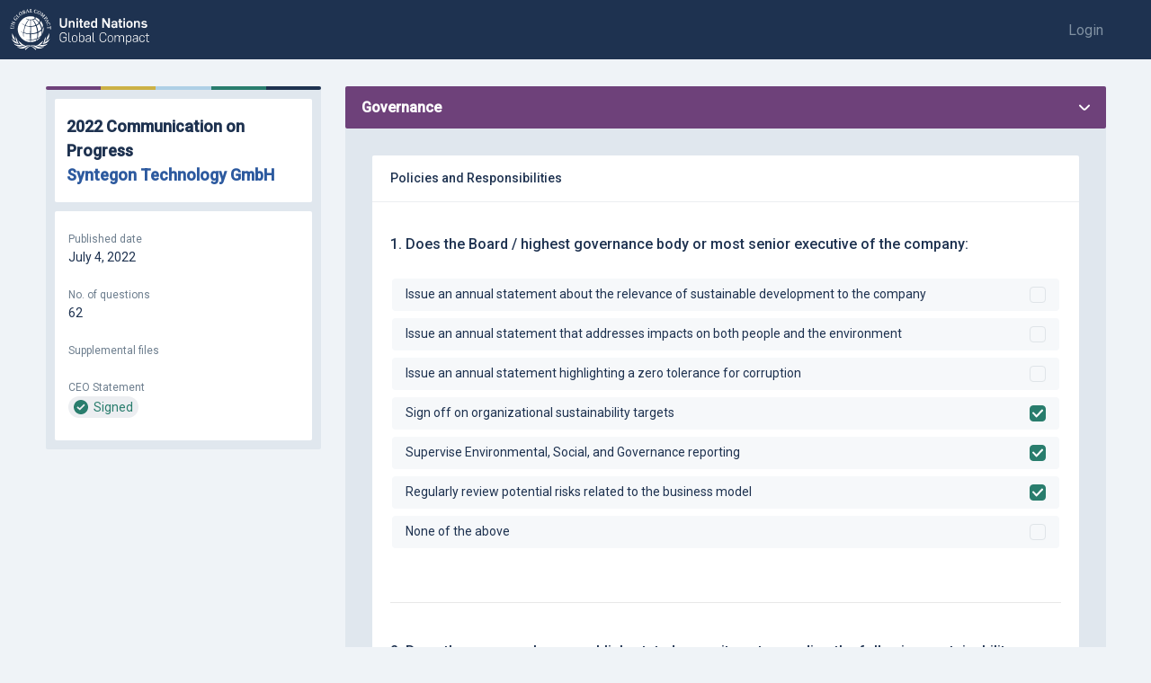

--- FILE ---
content_type: text/html
request_url: https://cop.unglobalcompact.org/view/9043
body_size: 20019
content:
<html lang="en"><head><meta charset="utf-8"><meta http-equiv="x-ua-compatible" content="ie=edge"><meta name="viewport" content="width=device-width,initial-scale=1,shrink-to-fit=no"><meta name="theme-color" content="#000000"><link rel="manifest" href="/app/manifest.json"><link rel="shortcut icon" href="/app/favicon.ico"><link href="https://fonts.googleapis.com/css?family=Roboto:400,400i,500,500i&amp;display=swap" rel="stylesheet"><style>html{font-family:Roboto,sans-serif!important}</style><script async="" src="https://www.googletagmanager.com/gtm.js?id=GTM-MC4RTD5"></script><script>!function(e,t,a,n,g){e[n]=e[n]||[],e[n].push({"gtm.start":(new Date).getTime(),event:"gtm.js"});var m=t.getElementsByTagName(a)[0],r=t.createElement(a);r.async=!0,r.src="https://www.googletagmanager.com/gtm.js?id=GTM-MC4RTD5",m.parentNode.insertBefore(r,m)}(window,document,"script","dataLayer")</script><script async="" src="https://www.googletagmanager.com/gtag/js?id=G-8X13ERF9GX"></script><script>function gtag(){dataLayer.push(arguments)}window.dataLayer=window.dataLayer||[],gtag("js",new Date),gtag("config","G-8X13ERF9GX")</script><script>!function(t,h,e,j,s,n){t.hj=t.hj||function(){(t.hj.q=t.hj.q||[]).push(arguments)},t._hjSettings={hjid:2832552,hjsv:6},s=h.getElementsByTagName("head")[0],(n=h.createElement("script")).async=1,n.src="https://static.hotjar.com/c/hotjar-"+t._hjSettings.hjid+".js?sv="+t._hjSettings.hjsv,s.appendChild(n)}(window,document)</script><script async="" src="https://static.hotjar.com/c/hotjar-2832552.js?sv=6"></script><title>Report - COP Prototype</title><style type="text/css">.x-hellosign-embedded {
  height: 100%; }
  .x-hellosign-embedded--in-modal {
    position: fixed;
    top: 0;
    left: 0;
    width: 100%;
    z-index: 9997; }

.x-hellosign-embedded__modal-screen {
  display: block;
  background-color: rgba(0, 0, 0, 0.5);
  position: absolute;
  top: 0;
  left: 0;
  height: 100%;
  width: 100%; }
  @media only screen and (max-width: 767px), only screen and (max-width: 900px) and (min-aspect-ratio: 16 / 9) {
    .x-hellosign-embedded__modal-screen {
      display: none; } }

.x-hellosign-embedded__modal-content {
  box-shadow: 0px 10px 20px 0px rgba(0, 0, 0, 0.25);
  position: absolute;
  top: 5vh;
  left: 50%;
  transform: translateX(-50%);
  height: 90vh;
  min-height: 400px;
  width: 80vw;
  min-width: 512px;
  max-width: 1024px; }
  @media only screen and (max-width: 767px), only screen and (max-width: 900px) and (min-aspect-ratio: 16 / 9) {
    .x-hellosign-embedded__modal-content {
      overflow: hidden;
      box-shadow: none;
      height: 100%;
      min-height: 0;
      width: 100%;
      min-width: 0;
      transform: none;
      left: 0;
      top: 0; } }

.x-hellosign-embedded__modal-close {
  position: absolute;
  top: 0;
  right: -60px;
  height: 40px;
  width: 40px; }
  @media only screen and (max-width: 767px), only screen and (max-width: 900px) and (min-aspect-ratio: 16 / 9) {
    .x-hellosign-embedded__modal-close {
      display: none; } }

.x-hellosign-embedded__modal-close-button {
  -webkit-appearance: none;
  height: 100%;
  width: 100%;
  border: none;
  background-color: #1A1A1A;
  transition: background-color 0.35s ease;
  will-change: background-color;
  box-shadow: 0px 3px 9px 0px rgba(0, 0, 0, 0.25);
  cursor: pointer;
  padding: 20px; }
  .x-hellosign-embedded__modal-close-button:hover {
    background-color: #4E4E4E; }
  .x-hellosign-embedded__modal-close-button::before, .x-hellosign-embedded__modal-close-button::after {
    content: '';
    position: absolute;
    width: 1px;
    background-color: white;
    height: 20px;
    top: 10px; }
  .x-hellosign-embedded__modal-close-button::before {
    transform: rotateZ(45deg); }
  .x-hellosign-embedded__modal-close-button::after {
    transform: rotateZ(-45deg); }

.x-hellosign-embedded__iframe {
  min-height: 400px;
  background-color: #F7F8F9;
  height: 100%;
  border: none;
  min-width: 100%;
  width: 100px;
  *width: 100%; }
</style></head><body><header class="_a085c0c0"><style>._2a048902 {
    display:flex;
    align-items:center;
    justify-content:flex-start;
    margin-inline-end:auto;
}

._a085c0c0 {
    display:block;
    position:sticky;
    width:100%;
    top:0px;
    z-index:3;
}

._afa284a4 {
    display:flex;
    align-items:center;
    justify-content:flex-end;
    margin-inline-start:auto;
}

._d60c427a {
    padding-top:23px;
    padding-bottom:23px;
    padding-left:10px;
    padding-right:37px;
    background-color:#1e3250;
    height:66px;
    display:flex;
    justify-content:flex-start;
    align-items:center;
}

._ebe2da95 {
    text-decoration:none;
    color:#8091a2;
    font-weight:400;
    margin-inline-start:16px;
    margin-inline-end:16px;
}

._ebe2da95:hover {
    color:#ffffff;
}</style><nav class="_d60c427a"><svg x="0px" y="0px" width="158" height="46" viewBox="0 0 158 47"><path fill="rgba(100%,100%,100%,1)" d="M55.9,17.6v-7h2v6.8c0,1.3,0.6,2.3,2.2,2.3c1.5,0,2.2-0.8,2.2-2.3v-6.8h2v6.9 c0,2.6-1.7,4-4.2,4C57.6,21.5,55.9,20.2,55.9,17.6z M66.2,13.6H68v0.9h0c0.5-0.7,1.3-1.1,2.2-1.1c1.7,0,2.7,1.1,2.7,2.9v4.9h-1.8 v-4.5c0-1.2-0.5-1.8-1.4-1.8c-1,0-1.6,0.6-1.6,1.9v4.3h-1.8L66.2,13.6L66.2,13.6z M74.8,10.5h1.8v2h-1.8V10.5z M74.8,13.6h1.8v7.7 h-1.8V13.6z M78.9,19.5v-4.4h-1v-1.5h1v-2.3h1.8v2.3h1.7v1.5h-1.7v4c0,0.6,0.3,0.7,0.7,0.7c0.4,0,0.6,0,0.9-0.1v1.6 c-0.4,0.1-1.1,0.2-1.4,0.2C79.9,21.5,78.9,20.9,78.9,19.5z M83.3,18.4v-1.5c0-2.2,1.6-3.4,3.5-3.4c1.7,0,3.3,1,3.3,3V18h-5v0.4 c0,1,0.8,1.6,1.8,1.6c0.6,0,1.3-0.4,1.7-1l1.4,0.8c-0.6,1.2-1.8,1.7-3.2,1.7C85,21.5,83.3,20.5,83.3,18.4z M88.3,16.7v-0.2 c0-1.1-0.7-1.5-1.5-1.5c-0.8,0-1.6,0.4-1.6,1.6v0.1L88.3,16.7L88.3,16.7z M91.5,18.5v-1.9c0-2.1,1.5-3.1,3.2-3.1 c0.9,0,1.6,0.4,2,0.9h0v-3.8h1.8v10.8h-1.8v-0.9h0c-0.4,0.6-1.5,1-2.2,1C92.8,21.5,91.5,20.5,91.5,18.5z M96.7,18.4v-1.9 c0-0.9-0.8-1.5-1.7-1.5c-0.8,0-1.6,0.4-1.6,1.5v1.9c0,0.9,0.7,1.5,1.7,1.5C95.8,19.9,96.7,19.5,96.7,18.4z M104.4,10.6h1.9l4.7,7.3 h0v-7.3h1.9v10.8h-2l-4.7-7.3h0v7.3h-1.9V10.6L104.4,10.6z M114.5,19.2c0-1.5,1.4-2.4,2.9-2.4h2.1v-0.7c0-0.8-0.5-1.2-1.5-1.2 c-0.8,0-1.4,0.3-1.4,0.8v0.3h-1.7v-0.2c0-1.7,1.6-2.3,3.1-2.3c1.7,0,3.3,0.6,3.3,2.5v3.8c0,0.3,0,1.5,0.1,1.7h-1.8 c0-0.1-0.1-0.6-0.1-0.7h0c-0.7,0.7-1.3,0.9-2.3,0.9C115.6,21.5,114.5,20.6,114.5,19.2z M119.4,18.5v-0.4h-1.8 c-0.8,0-1.3,0.3-1.3,0.9c0,0.6,0.5,1,1.4,1C119.2,20,119.4,19.3,119.4,18.5z M123.5,19.5v-4.4h-1v-1.5h1v-2.3h1.8v2.3h1.7v1.5h-1.7 v4c0,0.6,0.3,0.7,0.7,0.7c0.4,0,0.6,0,0.9-0.1v1.6c-0.4,0.1-1.1,0.2-1.4,0.2C124.4,21.5,123.5,20.9,123.5,19.5z M128.2,10.5h1.8v2 h-1.8V10.5z M128.2,13.6h1.8v7.7h-1.8V13.6z M131.7,18.5v-1.8c0-2.1,1.8-3.2,3.5-3.2c1.9,0,3.5,1.2,3.5,3.2v1.6 c0,2.1-1.8,3.2-3.5,3.2C133.4,21.5,131.7,20.5,131.7,18.5z M136.8,18.4v-1.9c0-0.9-0.7-1.5-1.7-1.5c-0.8,0-1.6,0.4-1.6,1.5v1.9 c0,0.9,0.7,1.5,1.7,1.5C136,20,136.8,19.6,136.8,18.4z M140.3,13.6h1.8v0.9h0c0.5-0.7,1.3-1.1,2.2-1.1c1.7,0,2.7,1.1,2.7,2.9v4.9 h-1.8v-4.5c0-1.2-0.5-1.8-1.4-1.8c-1,0-1.6,0.6-1.6,1.9v4.3h-1.8L140.3,13.6L140.3,13.6z M148.4,20l1.3-1c0.5,0.6,1.3,1,2.1,1 c0.8,0,1.5-0.3,1.5-0.9c0-0.6-0.4-0.7-1.4-0.9l-1-0.2c-1.3-0.2-2.1-0.8-2.1-2c0-1.6,1.4-2.5,3.1-2.5c1.4,0,2.4,0.3,3,1.3l-1.3,0.9 c-0.5-0.5-1-0.8-1.7-0.8c-0.7,0-1.3,0.3-1.3,0.9c0,0.5,0.7,0.6,1.5,0.8l1.2,0.2c1.3,0.3,2.1,1,2.1,2.2c0,1.8-1.8,2.6-3.4,2.6 C150.5,21.5,149.2,21.1,148.4,20z M55.9,34.1v-3.8c0-2.2,1.7-3.8,4-3.8c2.2,0,3.8,1.2,3.8,3.1v0.6h-0.9v-0.4c0-1.5-1.1-2.4-2.9-2.4 c-1.7,0-3,1.1-3,2.9V34c0,1.7,1.3,2.9,3.1,2.9c1.8,0,2.9-0.9,2.9-2.4v-1.5h-3V32h3.9v2.5c0,1.9-1.5,3.1-3.8,3.1 C57.7,37.7,55.9,36.4,55.9,34.1z M65.9,35.7v-9h0.9v9.1c0,0.6,0.3,1,1.1,1c0.3,0,0.6,0,0.8-0.1v0.7c-0.4,0.1-0.8,0.2-1.1,0.2 C66.3,37.5,65.9,36.6,65.9,35.7z M69.9,34.8v-2c0-2,1.3-3,3-3c1.9,0,3,1.1,3,3v1.9c0,1.9-1.3,3-3,3C71.1,37.7,69.9,36.7,69.9,34.8z M75.1,34.7v-2c0-1.2-0.7-2.1-2.2-2.1c-1.4,0-2.2,0.8-2.2,2.2v2c0,1.3,0.7,2.2,2.2,2.2C74.4,36.9,75.1,36.1,75.1,34.7z M78.7,36.1 L78.7,36.1l0,1.3h-0.8V26.7h0.9v4.6h0c0.5-1.1,1.6-1.5,2.4-1.5c1.6,0,2.7,1,2.7,2.6v2.4c0,2-1.4,2.9-2.8,2.9 C80.1,37.7,79.1,37.1,78.7,36.1z M82.9,34.9v-2.6c0-1-0.8-1.8-2-1.8c-1,0-2.2,0.9-2.2,2.5v1.5c0,1.4,1,2.4,2.2,2.4 C81.9,36.9,82.9,36.3,82.9,34.9z M85.3,35.5c0-1.7,1.6-2.2,2.8-2.2h2.2v-1.2c0-1.2-0.8-1.6-1.9-1.6c-0.9,0-1.9,0.3-1.9,1.3v0.2h-0.8 v-0.2c0-1.5,1.4-2.1,2.8-2.1c1.5,0,2.8,0.5,2.8,2.2v3.6c0,0.4,0.1,1.6,0.1,1.9h-0.9c0-0.3-0.1-1-0.1-1.2h0c-0.6,1.2-1.6,1.4-2.6,1.4 C86.5,37.6,85.3,36.9,85.3,35.5z M90.3,34.8v-0.8h-2c-1,0-2.1,0.3-2.1,1.5c0,1,0.9,1.5,1.8,1.5C89.6,36.9,90.3,36,90.3,34.8z M93.4,35.7v-9h0.9v9.1c0,0.6,0.3,1,1.1,1c0.3,0,0.6,0,0.8-0.1v0.7c-0.4,0.1-0.8,0.2-1.1,0.2C93.8,37.5,93.4,36.6,93.4,35.7z M101.2,34.1v-3.8c0-2.2,1.7-3.8,4-3.8c2.2,0,3.8,1.3,3.8,3.1v0.6H108v-0.5c0-1.5-1.1-2.4-2.9-2.4c-1.7,0-3,1.1-3,2.9V34 c0,1.7,1.3,2.9,3.1,2.9c1.8,0,2.8-1,2.8-2.4v-0.3h0.9v0.4c0,1.9-1.6,3.1-3.7,3.1C102.9,37.7,101.2,36.4,101.2,34.1z M110.5,34.8v-2 c0-2,1.3-3,3-3c1.9,0,3,1.1,3,3v1.9c0,1.9-1.3,3-3,3C111.7,37.7,110.5,36.7,110.5,34.8z M115.7,34.7v-2c0-1.2-0.7-2.1-2.2-2.1 c-1.4,0-2.2,0.8-2.2,2.2v2c0,1.3,0.7,2.2,2.2,2.2C115,36.9,115.7,36.1,115.7,34.7z M118.5,30h0.8v1.4h0c0.5-1.1,1.5-1.6,2.6-1.6 c1.2,0,1.9,0.8,2.1,1.6h0c0.5-1.1,1.6-1.6,2.7-1.6c1.5,0,2.3,0.9,2.3,2.3v5.4h-0.9v-4.9c0-1.4-0.6-2-1.7-2c-1.2,0-2.2,1-2.3,2.3v4.6 h-0.9v-5c0-1.3-0.6-1.9-1.7-1.9c-1.1,0-2.3,0.9-2.3,2.3v4.6h-0.9V30z M131.3,30h0.8v1.3h0c0.5-1.1,1.6-1.5,2.5-1.5 c1.6,0,2.7,1,2.7,2.6v2.5c0,2-1.4,2.9-2.8,2.9c-1,0-2-0.6-2.3-1.5h0v4.3h-0.9V30L131.3,30z M136.4,34.9v-2.5c0-1-0.8-1.9-2-1.9 c-1,0-2.2,0.9-2.2,2.5v1.5c0,1.4,1,2.4,2.2,2.4C135.4,36.9,136.4,36.3,136.4,34.9z M138.8,35.5c0-1.7,1.6-2.2,2.8-2.2h2.2v-1.2 c0-1.2-0.8-1.6-1.9-1.6c-0.9,0-1.9,0.3-1.9,1.3v0.2h-0.8v-0.2c0-1.5,1.4-2.1,2.8-2.1c1.5,0,2.8,0.5,2.8,2.2v3.6 c0,0.4,0.1,1.6,0.1,1.9h-0.9c0-0.3-0.1-1-0.1-1.2h0c-0.6,1.2-1.6,1.4-2.6,1.4C139.9,37.6,138.8,36.9,138.8,35.5z M143.8,34.8v-0.8 h-2c-1,0-2.1,0.3-2.1,1.5c0,1,0.9,1.5,1.8,1.5C143.1,36.9,143.8,36,143.8,34.8z M146.5,34.6v-1.7c0-1.9,1.2-3.1,3-3.1 c1.8,0,2.9,1,2.9,2.5v0.2h-0.9v-0.3c0-0.8-0.6-1.7-2-1.7c-1.4,0-2.1,1-2.1,2.3v1.8c0,1.3,0.6,2.2,2.1,2.2c1.4,0,2-0.9,2-1.7V35h0.9 v0.2c0,1.5-1.1,2.5-2.9,2.5C147.6,37.7,146.5,36.6,146.5,34.6z M154.6,36v-5.3h-1.4V30h1.4v-2.4h0.9V30h2.2v0.7h-2.2v5 c0,0.8,0.4,1.1,1.2,1.1c0.4,0,0.8-0.1,1.1-0.2v0.8c-0.5,0.2-1.1,0.2-1.4,0.2C155.5,37.6,154.6,37.2,154.6,36z M31.5,25.7 c-0.1-0.1-0.1-0.5-0.1-0.5c-0.2-2-0.8-4-1.5-5.9c0-0.1-0.1-0.2-0.1-0.3c0-0.1,0.1-0.2,0.3-0.3c1-0.5,1.8-1,2.4-1.7 c0.1-0.1,0.2-0.1,0.2-0.1h0c0,0,0.1,0,0.2,0.2c0.9,1.6,1.6,3.3,2,5.1c0,0.2,0.1,0.4,0.1,0.5c0,0.3-0.1,0.4-0.3,0.7 C34,24,33,24.9,31.9,25.6C31.8,25.6,31.6,25.8,31.5,25.7z M30.5,28c0,0,0-0.3-0.1-0.4c-0.1-0.1-0.4,0-0.4,0c-2,0.7-4.1,1.1-6.3,1.1 c-0.4,0-0.4,0.1-0.4,0.5c0,2-0.1,3.8-0.1,5.5c0,0,0,0.2,0,0.2c0.1,0.1,0.2,0,0.2,0c2.2-0.1,4.3-0.6,6.3-1.4c0.3-0.1,0.3-0.3,0.4-0.6 C30.6,30.8,30.5,28,30.5,28z M29.6,17.8c0.9-0.5,1.7-1,2.2-1.6c0.1-0.1,0.2-0.2,0.2-0.3c0-0.1-0.1-0.2-0.2-0.4 c-1.2-1.6-2.6-3-4.1-3.9c-0.4,0.3-1.1,0.6-1.9,0.8c1.3,1.5,2.4,3.3,3.3,5.2c0.1,0.2,0.2,0.3,0.2,0.3C29.4,17.9,29.5,17.9,29.6,17.8z M28.1,18.5c0.1,0,0.2-0.1,0.2-0.2c0-0.1-0.1-0.3-0.1-0.3c-0.9-2.1-1.9-4-3-5.5c-0.6,0.1-1.8,0.2-2.2,0.2c0.1,2.1,0.1,4.3,0.1,6.3 c0,0.2,0,0.3,0.1,0.3c0,0,0.1,0.1,0.2,0.1C24.9,19.4,26.9,18.9,28.1,18.5z M29.6,34.5C29.6,34.5,29.6,34.5,29.6,34.5 c-0.1,0-0.2,0-0.3,0c-2.4,0.8-4.6,1-5.9,1c-0.2,0-0.2,0.1-0.3,0.3L23,37.6c0,0,2.7,0.1,5.6-1.1c0.4-0.5,0.7-1.1,1-1.8 C29.6,34.6,29.6,34.6,29.6,34.5z M35.3,24.5C35.3,24.4,35.3,24.5,35.3,24.5c-0.7,0.6-1.9,1.5-3.3,2.2c-0.5,0.2-0.5,0.4-0.5,0.8 c0,2.3-0.2,4-0.7,5.5c0,0,0,0.1,0.1,0c0.1-0.1,2.2-1,3.6-2.5c0.5-0.5,0.8-1.2,0.9-1.9C35.6,26.2,35.3,24.5,35.3,24.5z M36,21.6 c0.9-1.6,0.9-2.9,0.9-2.9c0-0.1,0-0.2,0-0.2c-0.4-1.8-1.4-3.6-2.9-5.2c0,0.2,0,0.3,0,0.5c0,0.6-0.1,1.1-0.4,1.7 c-0.1,0.2-0.1,0.4-0.1,0.5c0,0.1,0.1,0.2,0.1,0.3C33.7,16.2,35.2,18.3,36,21.6z M14.8,26.2c0.1-2.3,0.8-4.7,1.6-7c0,0,0-0.1,0-0.1 c0-0.1,0-0.1-0.2-0.2c-1.4-0.6-2.5-1.5-3.3-2.4c0,0,0-0.1,0-0.1c0,0,0.1,0,0.1,0c0.8,0.8,2,1.5,3.4,2c0.1,0,0.1,0,0.1,0 c0.1,0,0.1,0,0.2-0.2c0.9-2.2,2.1-4.2,3.5-5.8c-1.2-0.3-2.3-0.9-2.6-1.6c0,0,0-0.1,0-0.1c0.1,0,0.1,0,0.1,0c1.3,1.4,5,1.3,5,1.3 c1.6,0,4.8-0.5,4.8-1.9c0-1.2-1.7-1.8-4.8-1.8c-9.4,0-14.5,8.2-14.5,14.7c0,7.8,6.7,14.7,14.3,14.7c0-0.1-0.1-1.8-0.1-1.8 c0-0.2-0.1-0.3-0.3-0.3c0,0-3.4-0.3-4.5-0.8c0,0,0-0.1,0-0.1c0,0,2.3,0.4,4.4,0.4c0,0,0.2,0,0.2-0.3c0-0.2-0.1-5.6-0.1-5.6 c0-0.4-0.1-0.5-0.5-0.5c-2.3-0.1-4.6-0.6-6.6-1.4c-0.1,0-0.1,0-0.1,0c0,0,0,0.1,0,0.1c-0.2,2.5,0.1,4.9,0.1,4.9c0,0,0,0.1,0,0.1 c0,0-0.1,0-0.1,0c-0.4-1.3-0.5-2.8-0.5-4.3c0-0.1,0-0.7,0-0.7c0-0.2-0.1-0.3-0.2-0.3c-0.9-0.5-1.8-1-2.5-1.6c0,0-0.1,0,0-0.1 c0,0,0.1,0,0.1,0c0.8,0.5,1.6,0.9,2.6,1.3l0.1,0C14.8,26.4,14.8,26.3,14.8,26.2 M32.9,14.7c0.3-0.7,0.3-1.6,0-2.2 c-0.3-0.6-1.1-1.2-1.1-1.2c-1.2-1-2.6-1.6-3.3-1.8c0.1,0.2,0.2,0.4,0.2,0.6c0,0.4-0.2,0.8-0.5,1.1c1.6,0.9,3,2.1,4.2,3.5 c0,0,0.2,0.2,0.3,0.2C32.8,14.9,32.9,14.7,32.9,14.7z M36.4,25.5c0,1-0.1,2-0.3,2.9c0.8-1.4,1.5-3.4,1.5-5.8c0-0.7-0.1-1.3-0.2-2.1 c-0.1,0.7-0.4,1.4-0.8,2c-0.3,0.4-0.4,0.7-0.3,1C36.4,24.6,36.4,25.5,36.4,25.5z M30.1,34.7c-0.3,0.5-0.6,1-0.9,1.5 c1.7-0.9,3.7-2.6,5.1-4.3c-1,0.8-2.2,1.6-3.6,2.1C30.5,34.1,30.2,34.4,30.1,34.7z M22.5,20.7c0-0.3-0.2-0.5-0.4-0.5 c-1.7-0.1-3.4-0.4-4.8-0.9c-0.1,0-0.1,0-0.2,0c0,0-0.1,0-0.1,0.1c-1.4,3.4-1.6,7.1-1.6,7.1c0,0.2,0,0.2,0.1,0.3c0,0,2.9,1.1,6.5,1.1 c0,0,0.3,0,0.3-0.1c0.1-0.1,0.1-0.2,0.1-0.5C22.4,25.5,22.5,20.7,22.5,20.7z M17.3,18.4c-0.1,0.2,0,0.3,0,0.3c0,0,0.1,0.1,0.1,0.1 c1.1,0.4,3.2,0.7,4.7,0.7c0.2,0,0.3,0,0.3-0.1c0.1-0.1,0.1-0.2,0.1-0.4l0,0c0-2,0.1-4.2,0.2-6.3c-0.6,0-1.4-0.1-1.9-0.2 C19.4,14.2,18.3,16.2,17.3,18.4 M23.6,27.8c1-0.1,3.6-0.2,6.3-1.3c0.4-0.1,0.4-0.3,0.4-0.6c0-0.1,0-0.1,0-0.2 c-0.3-2-0.7-4.1-1.4-6.1c-0.1-0.3-0.1-0.3-0.2-0.3c0,0-0.1,0-0.2,0.1c-1.5,0.5-3.1,0.8-4.8,0.8c-0.3,0-0.4,0.2-0.4,0.5 c0,1,0,2.7,0,4.9c0,0.6,0,1.3,0,1.9c0,0,0,0.2,0.1,0.3C23.4,27.8,23.5,27.8,23.6,27.8z M1.2,32.9c1.1,3,3.9,3.2,5.8,5 c0.3,0.4,0.7,0.7,1.1,0.9l0,0c-0.4-0.5-0.9-1-1.2-1.6c-1.1-1.8-0.7-4.3-1.5-6.2c0.7,1.1,1.4,2.1,1.9,3.3c0.7,2,0.9,4.2,2.5,5.6 c-1.7-0.7-3.6-0.5-5.1-1.7C3,37,1.5,35.1,1.2,32.9z M16.8,41.5c0.2,0,0.4-0.1,0.4-0.1c-1.4-0.3-2.7-0.6-3.9-1.6 c-1.6-1.4-2.9-2.7-4.7-3.9c0.2,0.1,1.3,2.2,2.1,3.5c0.6,0.9,1.6,1.4,2.4,1.6c0.7,0.2,0.9,0.3,0.9,0.3s-0.1,0.1-0.4,0 c0,0-2.4-0.5-3.7-0.5c-5.2,0-6.5-2-6.5-2c1.5,2.8,4.7,3.8,6.8,3.8C13.1,42.6,15.3,41.5,16.8,41.5z M35.8,42.6c2.1,0,5.2-1,6.8-3.8 c0,0-1.3,2-6.5,2c-1.3,0-3.7,0.5-3.7,0.5c-0.3,0.1-0.4,0-0.4,0s0.2-0.1,0.9-0.3c0.8-0.2,1.8-0.7,2.4-1.6c0.9-1.3,1.9-3.4,2.1-3.5 c-1.8,1.1-3.1,2.5-4.7,3.9c-1.2,1-2.5,1.3-3.9,1.6c0,0,0.2,0.1,0.4,0.1C30.6,41.5,32.8,42.6,35.8,42.6z M3.6,34.3 c0.5,0.4,1.6,1.4,1.7,1.7c0,0-0.1-0.4-0.2-0.9c-0.1-0.5-0.3-1.7-0.8-2.7c-0.4-0.8-2-3.4-2.3-4.9C2.1,27.6,1,32.1,3.6,34.3z M36.3,40 c1.7-0.7,3.6-0.5,5.1-1.7c1.6-1.2,3-3.2,3.3-5.3c-1.1,3-3.9,3.2-5.8,5c-0.3,0.4-0.7,0.7-1.1,0.9l0,0c0.4-0.5,0.9-1,1.2-1.6 c1.1-1.8,0.7-4.3,1.5-6.2c-0.7,1.1-1.4,2.1-1.9,3.3C38.1,36.3,37.8,38.5,36.3,40z M32.1,43.2c-2.6-1.1-5.3-2.4-8.4-1.7 c-0.4,0.1-0.6,0.1-0.9,0.1c-0.3,0-0.6-0.1-0.9-0.1c-3.1-0.6-5.8,0.7-8.4,1.7c-1.9,0.7-4.4,0.6-6.1-0.5c0.8,1,2,1.6,3.1,2 c2.1,0.8,4.7,0.3,6.5-0.9c1.5-0.8,2.8-2.4,4.8-1.8c-2,0.9-3.9,2.1-5.6,3.7l1.1,0.8c0,0,2-2.7,5.5-4.3c3.6,1.6,5.5,4.3,5.5,4.3 l1.1-0.8c-1.7-1.6-3.6-2.8-5.6-3.7c2-0.6,3.3,1,4.8,1.8c1.8,1.2,4.3,1.7,6.5,0.9c1.2-0.4,2.3-1,3.1-2C36.6,43.8,34.1,43.9,32.1,43.2 z M42.3,34.3c2.6-2.3,1.5-6.8,1.5-6.8c-0.3,1.4-1.9,4.1-2.3,4.9c-0.5,1-0.6,2.2-0.8,2.7c-0.1,0.5-0.2,0.9-0.2,0.9 C40.7,35.7,41.8,34.8,42.3,34.3z M0.5,21.5c0.8,0.1,1.6,0.1,2.3,0.2c0.6,0.1,0.9-0.2,1-0.8c0-0.3,0-0.5-0.1-0.7 c-0.1-0.2-0.4-0.3-0.8-0.4c-0.8-0.1-1.5-0.2-2.3-0.3c-0.1,0.2-0.2,0.3-0.3,0.5c-0.1,0-0.1,0-0.2,0c0.1-0.5,0.1-1,0.2-1.5 c0.1,0,0.1,0,0.2,0c0,0.2,0.1,0.4,0.1,0.5c0.7,0.1,1.4,0.2,2.2,0.3c0.5,0.1,0.9,0.3,1.1,0.6c0.2,0.3,0.2,0.7,0.2,1.1 c-0.1,0.9-0.6,1.4-1.4,1.3c-0.8-0.1-1.6-0.1-2.4-0.2c-0.1,0.2-0.2,0.3-0.2,0.5c-0.1,0-0.1,0-0.2,0c0-0.6,0.1-1.2,0.2-1.8 c0.1,0,0.1,0,0.2,0C0.4,21.2,0.4,21.4,0.5,21.5z M1.7,16.9c0.8,0.3,1.7,0.6,2.5,0.8c0.1-0.1,0.2-0.3,0.3-0.4c0.1,0,0.1,0,0.2,0.1 c-0.1,0.4-0.3,0.8-0.4,1.3c-0.1,0-0.1,0-0.2,0c0-0.2,0-0.4,0-0.5c-1-0.3-2-0.6-3-1c-0.1,0.1-0.2,0.3-0.3,0.4c-0.1,0-0.1,0-0.2,0 c0.1-0.4,0.2-0.8,0.4-1.1c1-0.4,2.1-0.7,3.1-1.1C3.4,15,2.7,14.8,2,14.5c-0.1,0.1-0.2,0.3-0.4,0.4c-0.1,0-0.1,0-0.2-0.1 C1.7,14.4,1.8,14,2,13.6c0,0,0.1,0,0.2,0.1c0,0.2,0,0.4,0,0.5c1.1,0.4,2.2,0.8,3.4,1.2c0,0.1-0.1,0.2-0.1,0.3 C4.2,16,3,16.5,1.7,16.9z M7.2,10.1l0.9,0.6c-0.2,0.5-0.4,0.9-0.6,1.2c-0.7,1-1.7,1.2-2.7,0.5c-1-0.7-1.3-1.7-0.5-2.9 c0.2-0.3,0.5-0.6,0.9-0.9l0.1-0.1L6,9.1L5.9,9.3L5.1,9.1C5,9.1,4.9,9.2,4.8,9.3c-0.8,0.9-0.5,1.8,0.4,2.4c0.8,0.6,1.7,0.5,2.2-0.3 c0.1-0.1,0.1-0.2,0.1-0.2l-0.8-0.5l-0.5,0.3l-0.1-0.1l1-1.4l0.1,0.1L7.2,10.1z M8.8,9.7L6.6,7.4L6.1,7.6L6,7.5l1.2-1.2l0.1,0.1 L7.1,6.9l2.3,2.3l0.7-0.7L9.9,7.7L10,7.6l0.6,0.8c0,0-1,0.9-1.9,1.9l-0.1-0.1L8.8,9.7z M9.9,6.5c-0.7-1-0.6-2.2,0.5-2.9 c1-0.6,2-0.3,2.6,0.6c0.6,1,0.5,2.2-0.5,2.8C11.6,7.7,10.6,7.5,9.9,6.5L9.9,6.5z M10.5,6c0.6,0.9,1.4,1.1,1.9,0.8 c0.5-0.3,0.5-1.2,0-2c-0.5-0.8-1.2-1.2-1.9-0.8C9.9,4.4,9.9,5.2,10.5,6L10.5,6z M14.8,5.3l-1.2-2.9l-0.5,0L13,2.3l1.8-0.7 c0.4-0.2,0.7-0.2,1-0.1c0.2,0.1,0.4,0.3,0.5,0.5c0.2,0.5-0.1,1-0.7,1.3C16.3,3,16.8,3.1,17,3.7c0.1,0.3,0.1,0.6-0.1,0.9 C16.7,4.8,16.5,5,16,5.2l-1.5,0.7l-0.1-0.2L14.8,5.3z M14.8,3.4L15,3.3c0.4-0.2,0.6-0.6,0.5-1c-0.2-0.4-0.5-0.6-1-0.4L14.2,2 L14.8,3.4z M15.5,5.1L15.7,5c0.3-0.1,0.4-0.2,0.5-0.4c0.1-0.2,0.1-0.4,0-0.6c-0.2-0.5-0.6-0.6-1.1-0.4l-0.3,0.1L15.5,5.1z M18.5,2.9 l-0.2,1.2l0.5,0.1l0,0.2l-1.3,0.3l0-0.2l0.4-0.3l0.9-3.9l0.3,0l2,3.3l0.5,0.1l0,0.2l-1.7,0.2l0-0.2l0.4-0.3l-0.6-1L18.5,2.9z M18.6,2.6l1-0.2l-0.7-1.2L18.6,2.6z M22.4,3.5l0-3.2L22,0.2L22,0c0.9,0,1.7,0,1.7,0v0.2l-0.5,0.2l0,3.2l0.9,0l0.4-0.7l0.2,0l-0.1,1 c0,0-1.5-0.1-2.7,0l0-0.2L22.4,3.5z M28.9,4.5l0.5-0.7l0.3,0.1l-0.3,0.9h-0.1c-0.5,0-0.8,0-1.2-0.1c-1.1-0.3-1.6-1.2-1.4-2.4 c0.3-1.2,1.1-1.8,2.6-1.4c0.3,0.1,0.7,0.2,1.1,0.5l-0.3,0.9L30,2.2l-0.1-0.8c0,0-0.1-0.1-0.3-0.1c-1.2-0.3-1.9,0.3-2.1,1.2 c-0.2,1,0.2,1.7,1.1,2C28.7,4.5,28.8,4.5,28.9,4.5L28.9,4.5z M36.2,7.6l2.7-1.2l0.9,0.9l-0.1,0.1l-0.5-0.2L37,9.5l0.2,0.5l-0.1,0.1 C36.5,9.5,35.9,9,35.9,9L36,8.8L36.5,9l1.8-1.9l-2.9,1.3l-0.1-0.1l0.9-3.1l-1.6,2l0.2,0.5l-0.1,0.1L33.5,7l0.1-0.1l0.5,0.2l2-2.4 l-0.2-0.5L36,4.1l1,0.8L36.2,7.6z M39.5,10.5l-1,0.8l0.1,0.5l-0.1,0.1c-0.5-0.7-1-1.4-1-1.4l0.1-0.1l0.4,0.3l2.5-1.9l-0.1-0.5 l0.1-0.1l1,1.3c0.3,0.5,0.5,0.7,0.5,1.1c0,0.3-0.1,0.6-0.4,0.8c-0.6,0.4-1.3,0.2-1.8-0.5L39.5,10.5z M39.8,10.5 c0.2,0.3,0.3,0.4,0.5,0.4c0.2,0.1,0.5,0,0.8-0.2c0.2-0.2,0.4-0.4,0.4-0.6c0-0.2,0-0.4-0.2-0.6L41,9.3l-1.4,1.1L39.8,10.5z M41,13.1 l-1.2,0.1l0,0.5l-0.2,0.1c-0.3-0.6-0.7-1.1-0.7-1.1l0.1-0.1l0.4,0.3l3.9-0.2l0.1,0.3L41,15.8l0,0.5l-0.1,0.1 c-0.3-0.8-0.6-1.5-0.6-1.5l0.1-0.1l0.4,0.3l0.8-0.8L41,13.1z M41.3,13.1l0.4,0.9l1-1L41.3,13.1z M41.9,18.8l0.9,0.1l0.1,0.2 l-0.9,0.2l0-0.1c-0.3-0.5-0.4-0.7-0.5-1.1c-0.3-1.2,0.2-2,1.3-2.4c1.2-0.4,2.2,0.2,2.5,1.5c0.1,0.3,0.1,0.8,0.1,1.2l-0.9,0.2 l-0.1-0.2l0.7-0.5c0-0.1,0-0.2-0.1-0.4c-0.3-1.1-1.1-1.5-2.1-1.2c-1,0.3-1.4,1-1.2,1.9C41.8,18.6,41.8,18.7,41.9,18.8L41.9,18.8z M45.5,21.6l-3.2,0.2l-0.2,0.6l-0.2,0c0-1-0.2-2-0.2-2l0.2,0l0.2,0.6l3.2-0.2L45.4,20l-0.8-0.2l0-0.2l1.1-0.1c0,0,0.3,1.7,0.3,3.4 L44.8,23l0-0.2l0.8-0.4L45.5,21.6z M30.7,3.5c0.5-1.2,1.6-1.6,2.7-1C34.6,3,34.8,4,34.3,5c-0.6,1.1-1.7,1.5-2.7,1 C30.6,5.5,30.3,4.5,30.7,3.5L30.7,3.5z M31.5,3.7c-0.4,1-0.3,1.8,0.3,2.1c0.5,0.3,1.3-0.1,1.8-1c0.5-0.9,0.4-1.7-0.3-2 C32.6,2.3,31.9,2.7,31.5,3.7z M31.5,25.7c-0.1-0.1-0.1-0.5-0.1-0.5c-0.2-2-0.8-4-1.5-5.9c0-0.1-0.1-0.2-0.1-0.3 c0-0.1,0.1-0.2,0.3-0.3c1-0.5,1.8-1,2.4-1.7c0.1-0.1,0.2-0.1,0.2-0.1h0c0,0,0.1,0,0.2,0.2c0.9,1.6,1.6,3.3,2,5.1 c0,0.2,0.1,0.4,0.1,0.5c0,0.3-0.1,0.4-0.3,0.7C34,24,33,24.9,31.9,25.6C31.8,25.6,31.6,25.8,31.5,25.7z M30.5,28c0,0,0-0.3-0.1-0.4 c-0.1-0.1-0.4,0-0.4,0c-2,0.7-4.1,1.1-6.3,1.1c-0.4,0-0.4,0.1-0.4,0.5c0,2-0.1,3.8-0.1,5.5c0,0,0,0.2,0,0.2c0.1,0.1,0.2,0,0.2,0 c2.2-0.1,4.3-0.6,6.3-1.4c0.3-0.1,0.3-0.3,0.4-0.6C30.6,30.8,30.5,28,30.5,28z M29.6,17.8c0.9-0.5,1.7-1,2.2-1.6 c0.1-0.1,0.2-0.2,0.2-0.3c0-0.1-0.1-0.2-0.2-0.4c-1.2-1.6-2.6-3-4.1-3.9c-0.4,0.3-1.1,0.6-1.9,0.8c1.3,1.5,2.4,3.3,3.3,5.2 c0.1,0.2,0.2,0.3,0.2,0.3C29.4,17.9,29.5,17.9,29.6,17.8z M28.1,18.5c0.1,0,0.2-0.1,0.2-0.2c0-0.1-0.1-0.3-0.1-0.3 c-0.9-2.1-1.9-4-3-5.5c-0.6,0.1-1.8,0.2-2.2,0.2c0.1,2.1,0.1,4.3,0.1,6.3c0,0.2,0,0.3,0.1,0.3c0,0,0.1,0.1,0.2,0.1 C24.9,19.4,26.9,18.9,28.1,18.5z M29.6,34.5C29.6,34.5,29.6,34.5,29.6,34.5c-0.1,0-0.2,0-0.3,0c-2.4,0.8-4.6,1-5.9,1 c-0.2,0-0.2,0.1-0.3,0.3L23,37.6c0,0,2.7,0.1,5.6-1.1c0.4-0.5,0.7-1.1,1-1.8C29.6,34.6,29.6,34.6,29.6,34.5z M35.3,24.5 C35.3,24.4,35.3,24.5,35.3,24.5c-0.7,0.6-1.9,1.5-3.3,2.2c-0.5,0.2-0.5,0.4-0.5,0.8c0,2.3-0.2,4-0.7,5.5c0,0,0,0.1,0.1,0 c0.1-0.1,2.2-1,3.6-2.5c0.5-0.5,0.8-1.2,0.9-1.9C35.6,26.2,35.3,24.5,35.3,24.5z M36,21.6c0.9-1.6,0.9-2.9,0.9-2.9 c0-0.1,0-0.2,0-0.2c-0.4-1.8-1.4-3.6-2.9-5.2c0,0.2,0,0.3,0,0.5c0,0.6-0.1,1.1-0.4,1.7c-0.1,0.2-0.1,0.4-0.1,0.5 c0,0.1,0.1,0.2,0.1,0.3C33.7,16.2,35.2,18.3,36,21.6z M14.8,26.2c0.1-2.3,0.8-4.7,1.6-7c0,0,0-0.1,0-0.1c0-0.1,0-0.1-0.2-0.2 c-1.4-0.6-2.5-1.5-3.3-2.4c0,0,0-0.1,0-0.1c0,0,0.1,0,0.1,0c0.8,0.8,2,1.5,3.4,2c0.1,0,0.1,0,0.1,0c0.1,0,0.1,0,0.2-0.2 c0.9-2.2,2.1-4.2,3.5-5.8c-1.2-0.3-2.3-0.9-2.6-1.6c0,0,0-0.1,0-0.1c0.1,0,0.1,0,0.1,0c1.3,1.4,5,1.3,5,1.3c1.6,0,4.8-0.5,4.8-1.9 c0-1.2-1.7-1.8-4.8-1.8c-9.4,0-14.5,8.2-14.5,14.7c0,7.8,6.7,14.7,14.3,14.7c0-0.1-0.1-1.8-0.1-1.8c0-0.2-0.1-0.3-0.3-0.3 c0,0-3.4-0.3-4.5-0.8c0,0,0-0.1,0-0.1c0,0,2.3,0.4,4.4,0.4c0,0,0.2,0,0.2-0.3c0-0.2-0.1-5.6-0.1-5.6c0-0.4-0.1-0.5-0.5-0.5 c-2.3-0.1-4.6-0.6-6.6-1.4c-0.1,0-0.1,0-0.1,0c0,0,0,0.1,0,0.1c-0.2,2.5,0.1,4.9,0.1,4.9c0,0,0,0.1,0,0.1c0,0-0.1,0-0.1,0 c-0.4-1.3-0.5-2.8-0.5-4.3c0-0.1,0-0.7,0-0.7c0-0.2-0.1-0.3-0.2-0.3c-0.9-0.5-1.8-1-2.5-1.6c0,0-0.1,0,0-0.1c0,0,0.1,0,0.1,0 c0.8,0.5,1.6,0.9,2.6,1.3l0.1,0C14.8,26.4,14.8,26.3,14.8,26.2 M32.9,14.7c0.3-0.7,0.3-1.6,0-2.2c-0.3-0.6-1.1-1.2-1.1-1.2 c-1.2-1-2.6-1.6-3.3-1.8c0.1,0.2,0.2,0.4,0.2,0.6c0,0.4-0.2,0.8-0.5,1.1c1.6,0.9,3,2.1,4.2,3.5c0,0,0.2,0.2,0.3,0.2 C32.8,14.9,32.9,14.7,32.9,14.7z M36.4,25.5c0,1-0.1,2-0.3,2.9c0.8-1.4,1.5-3.4,1.5-5.8c0-0.7-0.1-1.3-0.2-2.1 c-0.1,0.7-0.4,1.4-0.8,2c-0.3,0.4-0.4,0.7-0.3,1C36.4,24.6,36.4,25.5,36.4,25.5z M30.1,34.7c-0.3,0.5-0.6,1-0.9,1.5 c1.7-0.9,3.7-2.6,5.1-4.3c-1,0.8-2.2,1.6-3.6,2.1C30.5,34.1,30.2,34.4,30.1,34.7z M22.5,20.7c0-0.3-0.2-0.5-0.4-0.5 c-1.7-0.1-3.4-0.4-4.8-0.9c-0.1,0-0.1,0-0.2,0c0,0-0.1,0-0.1,0.1c-1.4,3.4-1.6,7.1-1.6,7.1c0,0.2,0,0.2,0.1,0.3c0,0,2.9,1.1,6.5,1.1 c0,0,0.3,0,0.3-0.1c0.1-0.1,0.1-0.2,0.1-0.5C22.4,25.5,22.5,20.7,22.5,20.7z M17.3,18.4c-0.1,0.2,0,0.3,0,0.3c0,0,0.1,0.1,0.1,0.1 c1.1,0.4,3.2,0.7,4.7,0.7c0.2,0,0.3,0,0.3-0.1c0.1-0.1,0.1-0.2,0.1-0.4l0,0c0-2,0.1-4.2,0.2-6.3c-0.6,0-1.4-0.1-1.9-0.2 C19.4,14.2,18.3,16.2,17.3,18.4 M23.6,27.8c1-0.1,3.6-0.2,6.3-1.3c0.4-0.1,0.4-0.3,0.4-0.6c0-0.1,0-0.1,0-0.2 c-0.3-2-0.7-4.1-1.4-6.1c-0.1-0.3-0.1-0.3-0.2-0.3c0,0-0.1,0-0.2,0.1c-1.5,0.5-3.1,0.8-4.8,0.8c-0.3,0-0.4,0.2-0.4,0.5 c0,1,0,2.7,0,4.9c0,0.6,0,1.3,0,1.9c0,0,0,0.2,0.1,0.3C23.4,27.8,23.5,27.8,23.6,27.8z M1.2,32.9c1.1,3,3.9,3.2,5.8,5 c0.3,0.4,0.7,0.7,1.1,0.9l0,0c-0.4-0.5-0.9-1-1.2-1.6c-1.1-1.8-0.7-4.3-1.5-6.2c0.7,1.1,1.4,2.1,1.9,3.3c0.7,2,0.9,4.2,2.5,5.6 c-1.7-0.7-3.6-0.5-5.1-1.7C3,37,1.5,35.1,1.2,32.9z M16.8,41.5c0.2,0,0.4-0.1,0.4-0.1c-1.4-0.3-2.7-0.6-3.9-1.6 c-1.6-1.4-2.9-2.7-4.7-3.9c0.2,0.1,1.3,2.2,2.1,3.5c0.6,0.9,1.6,1.4,2.4,1.6c0.7,0.2,0.9,0.3,0.9,0.3s-0.1,0.1-0.4,0 c0,0-2.4-0.5-3.7-0.5c-5.2,0-6.5-2-6.5-2c1.5,2.8,4.7,3.8,6.8,3.8C13.1,42.6,15.3,41.5,16.8,41.5z M35.8,42.6c2.1,0,5.2-1,6.8-3.8 c0,0-1.3,2-6.5,2c-1.3,0-3.7,0.5-3.7,0.5c-0.3,0.1-0.4,0-0.4,0s0.2-0.1,0.9-0.3c0.8-0.2,1.8-0.7,2.4-1.6c0.9-1.3,1.9-3.4,2.1-3.5 c-1.8,1.1-3.1,2.5-4.7,3.9c-1.2,1-2.5,1.3-3.9,1.6c0,0,0.2,0.1,0.4,0.1C30.6,41.5,32.8,42.6,35.8,42.6z M3.6,34.3 c0.5,0.4,1.6,1.4,1.7,1.7c0,0-0.1-0.4-0.2-0.9c-0.1-0.5-0.3-1.7-0.8-2.7c-0.4-0.8-2-3.4-2.3-4.9C2.1,27.6,1,32.1,3.6,34.3z M36.3,40 c1.7-0.7,3.6-0.5,5.1-1.7c1.6-1.2,3-3.2,3.3-5.3c-1.1,3-3.9,3.2-5.8,5c-0.3,0.4-0.7,0.7-1.1,0.9l0,0c0.4-0.5,0.9-1,1.2-1.6 c1.1-1.8,0.7-4.3,1.5-6.2c-0.7,1.1-1.4,2.1-1.9,3.3C38.1,36.3,37.8,38.5,36.3,40z M32.1,43.2c-2.6-1.1-5.3-2.4-8.4-1.7 c-0.4,0.1-0.6,0.1-0.9,0.1c-0.3,0-0.6-0.1-0.9-0.1c-3.1-0.6-5.8,0.7-8.4,1.7c-1.9,0.7-4.4,0.6-6.1-0.5c0.8,1,2,1.6,3.1,2 c2.1,0.8,4.7,0.3,6.5-0.9c1.5-0.8,2.8-2.4,4.8-1.8c-2,0.9-3.9,2.1-5.6,3.7l1.1,0.8c0,0,2-2.7,5.5-4.3c3.6,1.6,5.5,4.3,5.5,4.3 l1.1-0.8c-1.7-1.6-3.6-2.8-5.6-3.7c2-0.6,3.3,1,4.8,1.8c1.8,1.2,4.3,1.7,6.5,0.9c1.2-0.4,2.3-1,3.1-2C36.6,43.8,34.1,43.9,32.1,43.2 z M42.3,34.3c2.6-2.3,1.5-6.8,1.5-6.8c-0.3,1.4-1.9,4.1-2.3,4.9c-0.5,1-0.6,2.2-0.8,2.7c-0.1,0.5-0.2,0.9-0.2,0.9 C40.7,35.7,41.8,34.8,42.3,34.3z M0.5,21.5c0.8,0.1,1.6,0.1,2.3,0.2c0.6,0.1,0.9-0.2,1-0.8c0-0.3,0-0.5-0.1-0.7 c-0.1-0.2-0.4-0.3-0.8-0.4c-0.8-0.1-1.5-0.2-2.3-0.3c-0.1,0.2-0.2,0.3-0.3,0.5c-0.1,0-0.1,0-0.2,0c0.1-0.5,0.1-1,0.2-1.5 c0.1,0,0.1,0,0.2,0c0,0.2,0.1,0.4,0.1,0.5c0.7,0.1,1.4,0.2,2.2,0.3c0.5,0.1,0.9,0.3,1.1,0.6c0.2,0.3,0.2,0.7,0.2,1.1 c-0.1,0.9-0.6,1.4-1.4,1.3c-0.8-0.1-1.6-0.1-2.4-0.2c-0.1,0.2-0.2,0.3-0.2,0.5c-0.1,0-0.1,0-0.2,0c0-0.6,0.1-1.2,0.2-1.8 c0.1,0,0.1,0,0.2,0C0.4,21.2,0.4,21.4,0.5,21.5z M1.7,16.9c0.8,0.3,1.7,0.6,2.5,0.8c0.1-0.1,0.2-0.3,0.3-0.4c0.1,0,0.1,0,0.2,0.1 c-0.1,0.4-0.3,0.8-0.4,1.3c-0.1,0-0.1,0-0.2,0c0-0.2,0-0.4,0-0.5c-1-0.3-2-0.6-3-1c-0.1,0.1-0.2,0.3-0.3,0.4c-0.1,0-0.1,0-0.2,0 c0.1-0.4,0.2-0.8,0.4-1.1c1-0.4,2.1-0.7,3.1-1.1C3.4,15,2.7,14.8,2,14.5c-0.1,0.1-0.2,0.3-0.4,0.4c-0.1,0-0.1,0-0.2-0.1 C1.7,14.4,1.8,14,2,13.6c0,0,0.1,0,0.2,0.1c0,0.2,0,0.4,0,0.5c1.1,0.4,2.2,0.8,3.4,1.2c0,0.1-0.1,0.2-0.1,0.3 C4.2,16,3,16.5,1.7,16.9z M7.2,10.1l0.9,0.6c-0.2,0.5-0.4,0.9-0.6,1.2c-0.7,1-1.7,1.2-2.7,0.5c-1-0.7-1.3-1.7-0.5-2.9 c0.2-0.3,0.5-0.6,0.9-0.9l0.1-0.1L6,9.1L5.9,9.3L5.1,9.1C5,9.1,4.9,9.2,4.8,9.3c-0.8,0.9-0.5,1.8,0.4,2.4c0.8,0.6,1.7,0.5,2.2-0.3 c0.1-0.1,0.1-0.2,0.1-0.2l-0.8-0.5l-0.5,0.3l-0.1-0.1l1-1.4l0.1,0.1L7.2,10.1z M8.8,9.7L6.6,7.4L6.1,7.6L6,7.5l1.2-1.2l0.1,0.1 L7.1,6.9l2.3,2.3l0.7-0.7L9.9,7.7L10,7.6l0.6,0.8c0,0-1,0.9-1.9,1.9l-0.1-0.1L8.8,9.7z M9.9,6.5c-0.7-1-0.6-2.2,0.5-2.9 c1-0.6,2-0.3,2.6,0.6c0.6,1,0.5,2.2-0.5,2.8C11.6,7.7,10.6,7.5,9.9,6.5L9.9,6.5z M10.5,6c0.6,0.9,1.4,1.1,1.9,0.8 c0.5-0.3,0.5-1.2,0-2c-0.5-0.8-1.2-1.2-1.9-0.8C9.9,4.4,9.9,5.2,10.5,6L10.5,6z M14.8,5.3l-1.2-2.9l-0.5,0L13,2.3l1.8-0.7 c0.4-0.2,0.7-0.2,1-0.1c0.2,0.1,0.4,0.3,0.5,0.5c0.2,0.5-0.1,1-0.7,1.3C16.3,3,16.8,3.1,17,3.7c0.1,0.3,0.1,0.6-0.1,0.9 C16.7,4.8,16.5,5,16,5.2l-1.5,0.7l-0.1-0.2L14.8,5.3z M14.8,3.4L15,3.3c0.4-0.2,0.6-0.6,0.5-1c-0.2-0.4-0.5-0.6-1-0.4L14.2,2 L14.8,3.4z M15.5,5.1L15.7,5c0.3-0.1,0.4-0.2,0.5-0.4c0.1-0.2,0.1-0.4,0-0.6c-0.2-0.5-0.6-0.6-1.1-0.4l-0.3,0.1L15.5,5.1z M18.5,2.9 l-0.2,1.2l0.5,0.1l0,0.2l-1.3,0.3l0-0.2l0.4-0.3l0.9-3.9l0.3,0l2,3.3l0.5,0.1l0,0.2l-1.7,0.2l0-0.2l0.4-0.3l-0.6-1L18.5,2.9z M18.6,2.6l1-0.2l-0.7-1.2L18.6,2.6z M22.4,3.5l0-3.2L22,0.2L22,0c0.9,0,1.7,0,1.7,0v0.2l-0.5,0.2l0,3.2l0.9,0l0.4-0.7l0.2,0l-0.1,1 c0,0-1.5-0.1-2.7,0l0-0.2L22.4,3.5z M28.9,4.5l0.5-0.7l0.3,0.1l-0.3,0.9h-0.1c-0.5,0-0.8,0-1.2-0.1c-1.1-0.3-1.6-1.2-1.4-2.4 c0.3-1.2,1.1-1.8,2.6-1.4c0.3,0.1,0.7,0.2,1.1,0.5l-0.3,0.9L30,2.2l-0.1-0.8c0,0-0.1-0.1-0.3-0.1c-1.2-0.3-1.9,0.3-2.1,1.2 c-0.2,1,0.2,1.7,1.1,2C28.7,4.5,28.8,4.5,28.9,4.5L28.9,4.5z M36.2,7.6l2.7-1.2l0.9,0.9l-0.1,0.1l-0.5-0.2L37,9.5l0.2,0.5l-0.1,0.1 C36.5,9.5,35.9,9,35.9,9L36,8.8L36.5,9l1.8-1.9l-2.9,1.3l-0.1-0.1l0.9-3.1l-1.6,2l0.2,0.5l-0.1,0.1L33.5,7l0.1-0.1l0.5,0.2l2-2.4 l-0.2-0.5L36,4.1l1,0.8L36.2,7.6z M39.5,10.5l-1,0.8l0.1,0.5l-0.1,0.1c-0.5-0.7-1-1.4-1-1.4l0.1-0.1l0.4,0.3l2.5-1.9l-0.1-0.5 l0.1-0.1l1,1.3c0.3,0.5,0.5,0.7,0.5,1.1c0,0.3-0.1,0.6-0.4,0.8c-0.6,0.4-1.3,0.2-1.8-0.5L39.5,10.5z M39.8,10.5 c0.2,0.3,0.3,0.4,0.5,0.4c0.2,0.1,0.5,0,0.8-0.2c0.2-0.2,0.4-0.4,0.4-0.6c0-0.2,0-0.4-0.2-0.6L41,9.3l-1.4,1.1L39.8,10.5z M41,13.1 l-1.2,0.1l0,0.5l-0.2,0.1c-0.3-0.6-0.7-1.1-0.7-1.1l0.1-0.1l0.4,0.3l3.9-0.2l0.1,0.3L41,15.8l0,0.5l-0.1,0.1 c-0.3-0.8-0.6-1.5-0.6-1.5l0.1-0.1l0.4,0.3l0.8-0.8L41,13.1z M41.3,13.1l0.4,0.9l1-1L41.3,13.1z M41.9,18.8l0.9,0.1l0.1,0.2 l-0.9,0.2l0-0.1c-0.3-0.5-0.4-0.7-0.5-1.1c-0.3-1.2,0.2-2,1.3-2.4c1.2-0.4,2.2,0.2,2.5,1.5c0.1,0.3,0.1,0.8,0.1,1.2l-0.9,0.2 l-0.1-0.2l0.7-0.5c0-0.1,0-0.2-0.1-0.4c-0.3-1.1-1.1-1.5-2.1-1.2c-1,0.3-1.4,1-1.2,1.9C41.8,18.6,41.8,18.7,41.9,18.8L41.9,18.8z M45.5,21.6l-3.2,0.2l-0.2,0.6l-0.2,0c0-1-0.2-2-0.2-2l0.2,0l0.2,0.6l3.2-0.2L45.4,20l-0.8-0.2l0-0.2l1.1-0.1c0,0,0.3,1.7,0.3,3.4 L44.8,23l0-0.2l0.8-0.4L45.5,21.6z M30.7,3.5c0.5-1.2,1.6-1.6,2.7-1C34.6,3,34.8,4,34.3,5c-0.6,1.1-1.7,1.5-2.7,1 C30.6,5.5,30.3,4.5,30.7,3.5L30.7,3.5z M31.5,3.7c-0.4,1-0.3,1.8,0.3,2.1c0.5,0.3,1.3-0.1,1.8-1c0.5-0.9,0.4-1.7-0.3-2 C32.6,2.3,31.9,2.7,31.5,3.7z"></path></svg><div class="_2a048902"></div><div class="_afa284a4"><a href="https://unglobalcompact.org/login" class="_ebe2da95">Login</a></div></nav></header><div class="_6103c085"><style>._6103c085 {
    color:#ffffff;
    background-color:#1E3250;
    opacity:0;
    position:fixed;
    padding:16px;
    border-radius:10px;
    right:18px;
    bottom:18px;
    display:flex;
    align-items:center;
    font-size:14px;
    font-weight:500;
    line-height:1px;
}

@media (max-width: 1280px) {
    ._6103c085 {
        bottom:90px;
    }
}</style></div><main dir="ltr" class="_e2c4ce94"><style>._10fb5af2 {
    display:flex;
    align-items:center;
    flex-direction:row;
    min-height:30px;
    margin-inline-start:auto;
    margin-inline-end:auto;
}

@media (max-width: 768px) {
    ._10fb5af2 {
        margin-inline-end:0px;
    }
}

._11c0ac00 {
    font-family:Roboto;
    margin-top:0px;
    margin-bottom:0px;
    color:#ffffff;
    font-size:16px;
    text-transform:none;
    font-weight:600;
    line-height:1.55;
    letter-spacing:0px;
}

._18d45f45 {
    background-color:#E0E7EE;
    padding:30px;
}

@media (max-width: 768px) {
    ._18d45f45 {
        padding:8px;
    }
}

._1d83314d {
    margin-inline-start:6px;
}

._200eced3 {
    padding:0.25rem;
}

._271450e3 {
    background-color:#f6f8fa;
    color:#297d6d;
    border-radius:4px;
    padding:4px 12px;
    font-size:14px;
    line-height:20px;
    min-height:32px;
    margin:0px 12px 8px 12px;
    font-family:Roboto;
    border:1px solid #dfe4e8;
}

@media (max-width: 768px) {
    ._271450e3 {
        font-size:12px;
    }
}

._28a72ebe {
    position:relative;
    display:flex;
    justify-content:center;
    margin-right:0px;
    width:100%;
    border-radius:4px;
    padding:3px 0px;
    cursor:default;
    font-family:Roboto;
    font-size:14px;
    line-height:1.55;
    justify-content:flex-start;
    align-items:center;
}

@media (max-width: 768px) {
    ._28a72ebe {
        flex-direction:column;
    }
}

._2905ce96 {
    margin:10px;
    font-size:12px;
}

._2cb1b1f3 {
    display:flex;
    flex-direction:column;
    padding:42px 0px;
    border-bottom:1px solid #E8E8E8;
}

._2cb1b1f3:first-child {
    margin-top:0px;
}

._2cb1b1f3:last-child {
    border-style:none;
}

._2cb1b1f3:first-child {
    padding-top:0px;
}

@media (max-width: 768px) {
    ._2cb1b1f3 {
        margin:0px 24px;
    padding:30px 0px;
    }
}

._32471872 {
    background-color:#f6f8fa;
    border-top:8px solid #ffffff;
    text-align:center;
}

._32471872:first-child {
    border-top-left-radius:4px;
    border-bottom-left-radius:4px;
    padding-inline-start:12px;
}

._32471872:last-child {
    border-top-right-radius:4px;
    border-bottom-right-radius:4px;
}

@media (max-width: 768px) {
    ._32471872 {
        text-align:start;
    }
}

._33bc773c {
    margin-inline-start:27px;
    width:75%;
    display:flex;
    justify-content:center;
    max-width:846px;
}

@media (max-width: 768px) {
    ._33bc773c {
        width:100%;
    max-width:100%;
    margin-inline-start:0px;
    }
}

._3b061060 {
    width:100%;
}

._3e48d9f8 {
    display:flex;
    align-items:center;
    padding:0px 15px;
}

._41d3f830 {
    width:100%;
    display:flex;
    padding:0px 15px;
    align-items:center;
}

._439ca2dd {
    display:flex;
    align-items:center;
}

._44dc211f {
    border-width:0px;
    padding-inline-end:0px;
    padding-inline-start:0px;
}

._455c0993 {
    display:flex;
    align-items:center;
    flex-direction:row;
    min-height:30px;
    margin-inline-start:auto;
}

._45c331bf {
    background-color:#f6f8fa;
    color:#297d6d;
    border-radius:4px;
    border:1px solid #dfe4e8;
    padding:8px 12px;
    font-size:14px;
    line-height:20px;
    margin:12px;
    font-family:Roboto;
}

@media (max-width: 768px) {
    ._45c331bf {
        font-size:12px;
    }
}

._47750bdd {
    font-size:12px;
    color:#979797;
    margin-bottom:2px;
    line-height:18px;
}

._47888af4 {
    table-layout:fixed;
    width:100%;
    border-collapse:separate;
    border-spacing:0px 0px;
}

._49304386 {
    overflow:hidden;
    position:absolute;
    clip:rect(0 0 0 0);
    width:1px;
    height:1px;
    margin:-1px;
    padding:0px;
    border:0px;
}

._4d68c0b {
    position:relative;
    display:inline-flex;
    align-items:center;
    justify-content:center;
    vertical-align:middle;
    width:18px;
    height:18px;
    border:1px;
    border-style:solid;
    border-radius:4px;
    border-color:#bdc5cc;
    background-color:#ffffff;
    border-color:#297d6d;
    background-color:#297d6d;
    cursor:not-allowed;
}

._4e02fb3c {
    background-color:#f6f8fa;
    border-radius:4px;
}

._4eebd681 {
    width:100%;
    background-color:#ffffff;
    border-radius:2px;
    padding:0px 15px;
    padding-bottom:25px;
    display:flex;
    flex-direction:column;
}

@media (max-width: 768px) {
    ._4eebd681 {
        min-height:0px;
    }
}

._54e95d5f {
    width:100%;
    border-width:1px;
    border-bottom-style:solid;
    border-color:#dfe4e8;
    text-align:left;
}

@media (max-width: 768px) {
    ._54e95d5f {
        padding:10px;
    border-radius:0px;
    border-right-width:0px;
    border-left-width:0px;
    }
}

._5b5f578c {
    list-style-type:none;
    border-radius:2px;
    margin-bottom:18px;
    margin-top:18px;
}

._5b5f578c:first-child {
    margin-top:0px;
}

._5cc8cd8e {
    font-family:Roboto;
    margin-top:0px;
    margin-bottom:0px;
    color:#8091a2;
    font-size:18px;
    text-transform:none;
    font-weight:600;
    line-height:1.55;
    letter-spacing:0px;
    color:#2D5A9F;
}

._5e3aee75 {
    width:100%;
    margin-bottom:36px;
    padding:0px 18px;
}

@media (max-width: 768px) {
    ._5e3aee75 {
        padding:0px 0px;
    }
}

._5e4ea576 {
    padding:10px;
    width:100%;
}

._61958861 {
    background-color:#f6f8fa;
    color:#297d6d;
    border-radius:4px;
    border:1px solid #dfe4e8;
    padding:8px 12px;
    font-size:14px;
    line-height:20px;
    min-height:42px;
    font-family:Roboto;
}

@media (max-width: 768px) {
    ._61958861 {
        font-size:12px;
    }
}

._64fbb7c0 {
    font-family:Roboto;
    margin-top:0px;
    margin-bottom:0px;
    color:#8091a2;
    font-size:14px;
    text-transform:none;
    font-weight:400;
    line-height:1.55;
    letter-spacing:0px;
    font-size:14px;
    color:#1e3250;
}

._68789b19 {
    display:flex;
    justify-content:center;
    align-items:center;
    max-width:90px;
    width:100%;
    text-align:center;
    padding:2px;
}

._68789b19  span {
    padding:0px;
}

._68789b19  > * {
    margin:0px auto;
    padding:0px;
}

@media (max-width: 768px) {
    ._68789b19 {
        max-width:48px;
    }
}

._690060bb {
    display:flex;
    justify-content:flex-start;
    width:100%;
}

._87254358 {
    background-color:#f6f8fa;
    border-top:8px solid #ffffff;
    text-align:center;
}

._87254358:first-child {
    border-top-left-radius:4px;
    border-bottom-left-radius:4px;
    padding-inline-start:12px;
}

._87254358:last-child {
    border-top-right-radius:4px;
    border-bottom-right-radius:4px;
}

@media (max-width: 768px) {
    ._87254358 {
        border-top:0px solid #ffffff;
    }
}

@media (max-width: 768px) {
    ._87254358:first-child {
        border-top-left-radius:0px;
    border-bottom-left-radius:0px;
    padding-inline-start:0px;
    }
}

@media (max-width: 768px) {
    ._87254358 {
        text-align:start;
    }
}

._8b9e5b52 {
    position:relative;
    display:inline-block;
    vertical-align:middle;
    width:18px;
    height:18px;
    border:1px;
    border-color:#bdc5cc;
    border-style:solid;
    border-radius:50%;
    background-color:#ffffff;
    cursor:not-allowed;
    background-color:#f6f8fa;
    border-color:#dfe4e8;
}

._8b9e5b52::after {
    content:'';
    opacity:0;
    visibility:hidden;
    position:absolute;
    display:block;
    top:50%;
    left:50%;
    width:10px;
    height:10px;
    border-radius:50%;
    background-color:#297d6d;
    transform:translate(-50%, -50%);
    transition:opacity 150ms 0ms ease-in-out,visibility 150ms 0ms ease-in-out;
}

._8bb54914 {
    display:flex;
    flex-direction:column;
    padding:35px 20px;
}

@media (max-width: 768px) {
    ._8bb54914 {
        width:100%;
    padding:0px;
    }
}

._8d4343d0 {
    font-family:Roboto;
    margin-top:0px;
    margin-bottom:0px;
    color:#1e3250;
    font-size:16px;
    text-transform:none;
    font-weight:500;
    line-height:1.55;
    letter-spacing:0px;
}

@media (max-width: 768px) {
    ._8d4343d0 {
        font-size:12px;
    }
}

._8eb84b27 {
    display:inline-flex;
    justify-content:space-between;
    align-items:center;
    height:47px;
    padding-inline-start:18px;
    padding-inline-end:18px;
    width:100%;
    cursor:pointer;
    background-color:#1E3250;
    border-radius:2px;
}

._8eb84b27:hover {
    box-shadow:0px 0px 6px #bdc5cc;
    transition:box-shadow 300ms 0ms ease;
}

@media (max-width: 768px) {
    ._8eb84b27 {
        border-radius:0px;
    }
}

._8f4ad418 {
    width:306px;
}

@media (max-width: 768px) {
    ._8f4ad418 {
        width:100%;
    min-height:0px;
    }
}

._92902db8 {
    width:100%;
    padding:0px;
    list-style-position:inside;
    margin:0px;
}

@media (max-width: 768px) {
    ._92902db8 {
        margin-top:6px;
    }
}

._92b4bb27 {
    display:flex;
    align-items:center;
    justify-content:center;
    width:60px;
    height:32px;
    color:#297d6d;
    font-size:14px;
    font-weight:500;
    border-radius:4px;
    border:1px solid #dfe4e8;
    margin:auto;
    margin-top:8px;
    margin-bottom:8px;
}

@media (max-width: 768px) {
    ._92b4bb27 {
        font-size:12px;
    }
}

._982fc7f3 {
    visibility:hidden;
}

._9abb25d4 {
    display:flex;
    background-color:#ECEEF1;
    color:#8091a2;
    border-radius:50px;
    justify-content:space-between;
    padding:4px 6px;
    font-size:14px;
    max-width:fit-content;
    color:#297d6d;
}

._9ae29849 {
    display:flex;
    justify-content:center;
    margin-bottom:145px;
    margin-top:30px;
}

@media (max-width: 768px) {
    ._9ae29849 {
        flex-direction:column;
    align-items:center;
    margin-top:0px;
    }
}

._a051e7a8 {
    display:flex;
    flex-direction:column;
    border-radius:2px;
    background-color:#ffffff;
    margin-bottom:30px;
}

._a051e7a8:last-child {
    border-style:none;
    margin-bottom:0px;
}

._a120ee4f {
    display:inline-flex;
    justify-content:space-between;
    align-items:center;
    height:47px;
    padding-inline-start:18px;
    padding-inline-end:18px;
    width:100%;
    cursor:pointer;
    background-color:#CCB146;
    border-radius:2px;
}

._a120ee4f:hover {
    box-shadow:0px 0px 6px #bdc5cc;
    transition:box-shadow 300ms 0ms ease;
}

@media (max-width: 768px) {
    ._a120ee4f {
        border-radius:0px;
    }
}

._a28b8245 {
    text-align:center;
    display:flex;
    justify-content:center;
    align-items:center;
}

._acb2c861 {
    overflow:visible;
}

._ae7171c9 {
    display:flex;
    flex-direction:column;
    justify-content:center;
}

._aed1fe48 {
    transition:transform 200ms 0ms ease-in-out;
    transform:rotate(0deg);
}

._b25d5415 {
    display:none;
}

._b7a7d543 {
    display:inline-flex;
    justify-content:space-between;
    align-items:center;
    height:47px;
    padding-inline-start:18px;
    padding-inline-end:18px;
    width:100%;
    cursor:pointer;
    background-color:#AECFE6;
    border-radius:2px;
}

._b7a7d543:hover {
    box-shadow:0px 0px 6px #bdc5cc;
    transition:box-shadow 300ms 0ms ease;
}

@media (max-width: 768px) {
    ._b7a7d543 {
        border-radius:0px;
    }
}

._b87de724 {
    position:relative;
    display:flex;
    justify-content:center;
    align-items:flex-start;
    margin-right:0px;
    border-radius:4px;
    cursor:default;
    text-align:center;
    line-height:1.55;
}

._b87de724:only-of-type {
    margin-right:0px;
}

._ba2ea12e {
    border-radius:2px;
    width:100%;
    display:flex;
    height:4px;
    background-image:linear-gradient(to right, #6E417A 0%, #6E417A 20%, #CCB146 20%, #CCB146 40%, #AECFE6 40%, #AECFE6 60%, #297D6E 60%, #297D6E 80%, #1E3250 80%, #1E3250 100%);
}

._ba45371 {
    font-family:Roboto;
    margin-top:0px;
    margin-bottom:0px;
    color:#1e3250;
    font-size:14px;
    text-transform:none;
    font-weight:400;
    line-height:1.55;
    letter-spacing:0px;
}

@media (max-width: 768px) {
    ._ba45371 {
        font-size:12px;
    }
}

._ba675d32 {
    display:flex;
    width:100%;
}

._ba6e9c3a {
    display:flex;
    align-items:center;
    justify-content:center;
    min-width:60px;
    height:32px;
    color:#297d6d;
    font-size:14px;
    font-weight:500;
    border-radius:4px;
    border:1px solid #dfe4e8;
    margin-inline-start:auto;
    margin-top:8px;
    margin-bottom:8px;
}

@media (max-width: 768px) {
    ._ba6e9c3a {
        font-size:12px;
    }
}

._c0e25c7a {
    font-family:Roboto;
    margin-top:0px;
    margin-bottom:0px;
    color:#8091a2;
    font-size:14px;
    text-transform:none;
    font-weight:400;
    line-height:1.55;
    letter-spacing:0px;
    margin-bottom:4px;
    margin-top:25px;
    line-height:1;
    font-size:12px;
    color:#6D7E8E;
}

._c5d4f4bd {
    display:inline-flex;
    justify-content:space-between;
    align-items:center;
    height:47px;
    padding-inline-start:18px;
    padding-inline-end:18px;
    width:100%;
    cursor:pointer;
    background-color:#6E417A;
    border-radius:2px;
}

._c5d4f4bd:hover {
    box-shadow:0px 0px 6px #bdc5cc;
    transition:box-shadow 300ms 0ms ease;
}

@media (max-width: 768px) {
    ._c5d4f4bd {
        border-radius:0px;
    }
}

._c6ca2be9 {
    font-family:Roboto;
    margin-top:0px;
    margin-bottom:0px;
    color:#1e3250;
    font-size:14px;
    text-transform:none;
    font-weight:500;
    line-height:1.55;
    letter-spacing:0px;
}

@media (max-width: 768px) {
    ._c6ca2be9 {
        font-size:14px;
    }
}

._c710b712 {
    display:flex;
    justify-content:space-between;
    width:100%;
}

@media (max-width: 768px) {
    ._c710b712 {
        flex-direction:column;
    }
}

._cb3d32d8 {
    display:inline-flex;
    justify-content:space-between;
    align-items:center;
    height:47px;
    padding-inline-start:18px;
    padding-inline-end:18px;
    width:100%;
    cursor:pointer;
    background-color:#297D6E;
    border-radius:2px;
}

._cb3d32d8:hover {
    box-shadow:0px 0px 6px #bdc5cc;
    transition:box-shadow 300ms 0ms ease;
}

@media (max-width: 768px) {
    ._cb3d32d8 {
        border-radius:0px;
    }
}

._ce98087f {
    font-size:14px;
    border:1px solid #DFE4E8;
    border-radius:4px;
    padding:8px 15px;
    color:#297d6d;
}

@media (max-width: 768px) {
    ._ce98087f {
        font-size:12px;
    }
}

._cf759762 {
    position:relative;
    display:inline-block;
    vertical-align:middle;
    width:18px;
    height:18px;
    border:1px;
    border-color:#bdc5cc;
    border-style:solid;
    border-radius:50%;
    background-color:#ffffff;
    border-color:#297d6d;
    border-width:5px;
    cursor:not-allowed;
}

._cf759762::after {
    content:'';
    opacity:1;
    visibility:visible;
    position:absolute;
    display:block;
    top:50%;
    left:50%;
    width:10px;
    height:10px;
    border-radius:50%;
    transform:translate(-50%, -50%);
    transition:opacity 150ms 0ms ease-in-out,visibility 150ms 0ms ease-in-out;
}

._d4909cde {
    min-height:2rem;
}

._d5dfd6aa {
    margin-bottom:16px;
}

@media (max-width: 768px) {
    ._d5dfd6aa {
        margin-bottom:12px;
    }
}

._d91d96ec {
    font-family:Roboto;
    margin-top:0px;
    margin-bottom:0px;
    color:#1e3250;
    font-size:12px;
    text-transform:none;
    font-weight:400;
    line-height:1.55;
    letter-spacing:0px;
}

._dce51434 {
    min-height:111px;
    margin-bottom:10px;
    background-color:#ffffff;
    width:100%;
    border-radius:2px;
    padding:17px 13px;
    display:flex;
    flex-direction:column;
}

@media (max-width: 768px) {
    ._dce51434 {
        min-height:0px;
    }
}

._e099ff6b {
    height:52px;
    display:flex;
    align-items:center;
    padding:0px 20px;
    border-bottom:1px solid #ECEEF1;
}

@media (max-width: 768px) {
    ._e099ff6b {
        width:100%;
    margin:0px 12px;
    margin-bottom:20px;
    }
}

._e2c4ce94 {
    font-family:Roboto;
}

._e3fe7974 {
    font-family:Roboto;
    margin-top:0px;
    margin-bottom:0px;
    color:#1e3250;
    font-size:18px;
    text-transform:none;
    font-weight:600;
    line-height:1.55;
    letter-spacing:0px;
}

._e5511ed9 {
    display:flex;
}

._e823e759 {
    display:flex;
    flex-direction:column;
    border-radius:4px;
    background-color:#f6f8fa;
    margin-bottom:8px;
}

._e831ca14 {
    padding:0.25rem;
    text-align:center;
}

._e987100b {
    display:flex;
    flex-direction:row;
    justify-content:flex-start;
    align-items:flex-end;
    width:100%;
}

._ef4c918f {
    position:fixed;
    width:306px;
    display:flex;
    align-items:center;
    justify-content:start;
    flex-direction:column;
    background-color:#E0E7EE;
    border-radius:2px;
}

@media (max-width: 768px) {
    ._ef4c918f {
        width:100%;
    min-height:0px;
    }
}

@media (max-width: 768px) {
    ._ef4c918f {
        position:static;
    }
}

._f20b8280 {
    display:flex;
    justify-content:flex-start;
    align-items:flex-start;
    flex-direction:column;
}

._f2aa5377 {
    width:9rem;
}

._f7a1fc33 {
    position:relative;
    display:inline-flex;
    align-items:center;
    justify-content:center;
    vertical-align:middle;
    width:18px;
    height:18px;
    border:1px;
    border-style:solid;
    border-radius:4px;
    border-color:#bdc5cc;
    background-color:#ffffff;
    border-color:#bdc5cc;
    cursor:not-allowed;
    background-color:#f6f8fa;
    border-color:#dfe4e8;
}</style><style>* {
    box-sizing:border-box;
    outline:none;
}

body {
    margin:0px;
}</style><div class="_9ae29849"><style>body {
    background-color:#EFF3F7;
}</style><div class="_8f4ad418"><div class="_ef4c918f"><div class="_ba2ea12e"></div><div class="_5e4ea576"><div class="_dce51434"><p class="_e3fe7974">2022 Communication on Progress</p><div><p class="_5cc8cd8e">Syntegon Technology GmbH</p></div></div><div class="_4eebd681"><div><p class="_c0e25c7a">Published date</p><p class="_64fbb7c0">July 4, 2022</p></div><div><p class="_c0e25c7a">No. of questions</p><p class="_64fbb7c0">62</p></div><div><p class="_c0e25c7a">Supplemental files</p></div><div><p class="_c0e25c7a">CEO Statement</p><div class="_9abb25d4"><svg x="0px" y="0px" width="16" height="16" viewBox="0 0 12 12"><path fill-rule="evenodd" clip-rule="evenodd" fill="rgba(16.08%,49.02%,42.75%,1)" d="M6,0C2.7,0,0,2.7,0,6s2.7,6,6,6s6-2.7,6-6S9.3,0,6,0z M9.1,4.6 L5.2,8.5C5.1,8.6,5,8.6,5,8.6s-0.2,0-0.2-0.1l-2-1.9c-0.2-0.2-0.2-0.5,0-0.7L3,5.7c0.2-0.2,0.5-0.2,0.7,0l1.2,1.2l3.3-3.2 c0.2-0.2,0.5-0.2,0.7,0l0.2,0.2C9.3,4.1,9.3,4.4,9.1,4.6z"></path></svg><div class="_1d83314d">Signed</div></div></div></div></div></div></div><div class="_33bc773c"><ul class="_92902db8"><li class="_5b5f578c"><div class="_c5d4f4bd"><div class="_c710b712"><p class="_11c0ac00">Governance</p></div><div class="_a28b8245"><div class="_aed1fe48"><svg width="12" height="12" viewBox="0 0 12 7" fill="none"><path d="M1 0.999999L4.58579 4.58579C5.36684 5.36683 6.63317 5.36683 7.41422 4.58578L11 1" stroke="rgba(100%,100%,100%,1)" stroke-width="2" stroke-linecap="round"></path></svg></div></div></div><div class="_7a20794b"><div class="_18d45f45"><div class="_a051e7a8"><div class="_e099ff6b"><p class="_c6ca2be9">Policies and Responsibilities</p></div><div class="_8bb54914"><div class="_2cb1b1f3"><div class="_d5dfd6aa"><p class="_8d4343d0">1. Does the Board / highest governance body or most senior executive of the company:</p></div><div><fieldset class="_44dc211f"><div class="_690060bb"><div class="_3b061060"><div class="_e987100b"><div class="_68789b19"></div></div><div class="_e823e759"><div class="_3b061060"><label class="_28a72ebe"><div class="_41d3f830"><div class="_f20b8280"><span></span><div class="_439ca2dd"><p class="_ba45371">Issue an annual statement about the relevance of sustainable development to the company</p></div><span></span></div><div class="_455c0993"><div class="_e5511ed9"><label class="_b87de724 checkbox-replacement" tabindex="0"><input class="_49304386" type="checkbox"><span class="_f7a1fc33"></span><span></span></label></div><div class="_e5511ed9"></div></div></div></label><div></div></div></div><div class="_e823e759"><div class="_3b061060"><label class="_28a72ebe"><div class="_41d3f830"><div class="_f20b8280"><span></span><div class="_439ca2dd"><p class="_ba45371">Issue an annual statement that addresses impacts on both people and the environment</p></div><span></span></div><div class="_455c0993"><div class="_e5511ed9"><label class="_b87de724 checkbox-replacement" tabindex="0"><input class="_49304386" type="checkbox"><span class="_f7a1fc33"></span><span></span></label></div><div class="_e5511ed9"></div></div></div></label><div></div></div></div><div class="_e823e759"><div class="_3b061060"><label class="_28a72ebe"><div class="_41d3f830"><div class="_f20b8280"><span></span><div class="_439ca2dd"><p class="_ba45371">Issue an annual statement highlighting a zero tolerance for corruption</p></div><span></span></div><div class="_455c0993"><div class="_e5511ed9"><label class="_b87de724 checkbox-replacement" tabindex="0"><input class="_49304386" type="checkbox"><span class="_f7a1fc33"></span><span></span></label></div><div class="_e5511ed9"></div></div></div></label><div></div></div></div><div class="_e823e759"><div class="_3b061060"><label class="_28a72ebe"><div class="_41d3f830"><div class="_f20b8280"><span></span><div class="_439ca2dd"><p class="_ba45371">Sign off on organizational sustainability targets</p></div><span></span></div><div class="_455c0993"><div class="_e5511ed9"><label class="_b87de724 checkbox-replacement" tabindex="0"><input class="_49304386" type="checkbox"><span class="_4d68c0b"><svg x="0px" y="0px" width="12" height="12" viewBox="0 0 12 9"><path fill="rgba(100%,100%,100%,1)" d="M10.4,0.2L4.6,6.3l0,0l-3-3.1c-0.2-0.3-0.6-0.3-0.9,0L0.2,3.7c-0.2,0.2-0.2,0.6,0,0.9l4,4.2 C4.3,9,4.7,9.1,5,8.9l6.9-7.2c0.2-0.2,0.2-0.6,0-0.9l-0.5-0.6C11.1-0.1,10.7-0.1,10.4,0.2z"></path></svg></span><span></span></label></div><div class="_e5511ed9"></div></div></div></label><div></div></div></div><div class="_e823e759"><div class="_3b061060"><label class="_28a72ebe"><div class="_41d3f830"><div class="_f20b8280"><span></span><div class="_439ca2dd"><p class="_ba45371">Supervise Environmental, Social, and Governance reporting</p></div><span></span></div><div class="_455c0993"><div class="_e5511ed9"><label class="_b87de724 checkbox-replacement" tabindex="0"><input class="_49304386" type="checkbox"><span class="_4d68c0b"><svg x="0px" y="0px" width="12" height="12" viewBox="0 0 12 9"><path fill="rgba(100%,100%,100%,1)" d="M10.4,0.2L4.6,6.3l0,0l-3-3.1c-0.2-0.3-0.6-0.3-0.9,0L0.2,3.7c-0.2,0.2-0.2,0.6,0,0.9l4,4.2 C4.3,9,4.7,9.1,5,8.9l6.9-7.2c0.2-0.2,0.2-0.6,0-0.9l-0.5-0.6C11.1-0.1,10.7-0.1,10.4,0.2z"></path></svg></span><span></span></label></div><div class="_e5511ed9"></div></div></div></label><div></div></div></div><div class="_e823e759"><div class="_3b061060"><label class="_28a72ebe"><div class="_41d3f830"><div class="_f20b8280"><span></span><div class="_439ca2dd"><p class="_ba45371">Regularly review potential risks related to the business model</p></div><span></span></div><div class="_455c0993"><div class="_e5511ed9"><label class="_b87de724 checkbox-replacement" tabindex="0"><input class="_49304386" type="checkbox"><span class="_4d68c0b"><svg x="0px" y="0px" width="12" height="12" viewBox="0 0 12 9"><path fill="rgba(100%,100%,100%,1)" d="M10.4,0.2L4.6,6.3l0,0l-3-3.1c-0.2-0.3-0.6-0.3-0.9,0L0.2,3.7c-0.2,0.2-0.2,0.6,0,0.9l4,4.2 C4.3,9,4.7,9.1,5,8.9l6.9-7.2c0.2-0.2,0.2-0.6,0-0.9l-0.5-0.6C11.1-0.1,10.7-0.1,10.4,0.2z"></path></svg></span><span></span></label></div><div class="_e5511ed9"></div></div></div></label><div></div></div></div><div class="_e823e759"><div class="_3b061060"><label class="_28a72ebe"><div class="_41d3f830"><div class="_f20b8280"><span></span><div class="_439ca2dd"><p class="_ba45371">None of the above</p></div><span></span></div><div class="_455c0993"><div class="_e5511ed9"><label class="_b87de724 checkbox-replacement" tabindex="0"><input class="_49304386" type="checkbox"><span class="_f7a1fc33"></span><span></span></label></div><div class="_e5511ed9"></div></div></div></label><div></div></div></div></div></div></fieldset></div></div><div class="_2cb1b1f3"><div class="_d5dfd6aa"><p class="_8d4343d0">2. Does the company have a publicly stated commitment regarding the following sustainability topics?</p></div><div><fieldset class="_44dc211f"><table class="_47888af4"><thead><th class="_982fc7f3 _f2aa5377"></th><th><p class="_d91d96ec _e831ca14">No, this is not a current priority</p></th><th><p class="_d91d96ec _e831ca14">No, but we plan to have a commitment within 2 years</p></th><th><p class="_d91d96ec _e831ca14">Yes, and the commitment is focused on our own operations</p></th><th><p class="_d91d96ec _e831ca14">Yes, and the commitment includes our own operations and the value chain</p></th><th><p class="_d91d96ec _e831ca14">Yes, and the commitment includes our own operations and the value chain along with communities and society</p></th></thead><tr class="_d4909cde"><td class="_32471872"><p class="_d91d96ec _200eced3">Human Rights</p></td><td class="_32471872"><div class="_3b061060"><label class="_28a72ebe"><div class="_41d3f830"><div class="_f20b8280"><span></span><div class="_439ca2dd"><p class="_ba45371"></p></div><span></span></div><div class="_10fb5af2"><div class="_e5511ed9"><label class="_b87de724" tabindex="0"><input class="_49304386" type="checkbox"><span class="_8b9e5b52"></span><span></span></label></div><div class="_e5511ed9"></div></div></div></label><div></div></div></td><td class="_32471872"><div class="_3b061060"><label class="_28a72ebe"><div class="_41d3f830"><div class="_f20b8280"><span></span><div class="_439ca2dd"><p class="_ba45371"></p></div><span></span></div><div class="_10fb5af2"><div class="_e5511ed9"><label class="_b87de724" tabindex="0"><input class="_49304386" type="checkbox"><span class="_8b9e5b52"></span><span></span></label></div><div class="_e5511ed9"></div></div></div></label><div></div></div></td><td class="_32471872"><div class="_3b061060"><label class="_28a72ebe"><div class="_41d3f830"><div class="_f20b8280"><span></span><div class="_439ca2dd"><p class="_ba45371"></p></div><span></span></div><div class="_10fb5af2"><div class="_e5511ed9"><label class="_b87de724" tabindex="0"><input class="_49304386" type="checkbox"><span class="_8b9e5b52"></span><span></span></label></div><div class="_e5511ed9"></div></div></div></label><div></div></div></td><td class="_32471872"><div class="_3b061060"><label class="_28a72ebe"><div class="_41d3f830"><div class="_f20b8280"><span></span><div class="_439ca2dd"><p class="_ba45371"></p></div><span></span></div><div class="_10fb5af2"><div class="_e5511ed9"><label class="_b87de724" tabindex="0"><input class="_49304386" type="checkbox"><span class="_cf759762"></span><span></span></label></div><div class="_e5511ed9"></div></div></div></label><div></div></div></td><td class="_32471872"><div class="_3b061060"><label class="_28a72ebe"><div class="_41d3f830"><div class="_f20b8280"><span></span><div class="_439ca2dd"><p class="_ba45371"></p></div><span></span></div><div class="_10fb5af2"><div class="_e5511ed9"><label class="_b87de724" tabindex="0"><input class="_49304386" type="checkbox"><span class="_8b9e5b52"></span><span></span></label></div><div class="_e5511ed9"></div></div></div></label><div></div></div></td></tr><tr class="_d4909cde"><td class="_32471872"><p class="_d91d96ec _200eced3">Labour Rights / Decent Work</p></td><td class="_32471872"><div class="_3b061060"><label class="_28a72ebe"><div class="_41d3f830"><div class="_f20b8280"><span></span><div class="_439ca2dd"><p class="_ba45371"></p></div><span></span></div><div class="_10fb5af2"><div class="_e5511ed9"><label class="_b87de724" tabindex="0"><input class="_49304386" type="checkbox"><span class="_8b9e5b52"></span><span></span></label></div><div class="_e5511ed9"></div></div></div></label><div></div></div></td><td class="_32471872"><div class="_3b061060"><label class="_28a72ebe"><div class="_41d3f830"><div class="_f20b8280"><span></span><div class="_439ca2dd"><p class="_ba45371"></p></div><span></span></div><div class="_10fb5af2"><div class="_e5511ed9"><label class="_b87de724" tabindex="0"><input class="_49304386" type="checkbox"><span class="_8b9e5b52"></span><span></span></label></div><div class="_e5511ed9"></div></div></div></label><div></div></div></td><td class="_32471872"><div class="_3b061060"><label class="_28a72ebe"><div class="_41d3f830"><div class="_f20b8280"><span></span><div class="_439ca2dd"><p class="_ba45371"></p></div><span></span></div><div class="_10fb5af2"><div class="_e5511ed9"><label class="_b87de724" tabindex="0"><input class="_49304386" type="checkbox"><span class="_8b9e5b52"></span><span></span></label></div><div class="_e5511ed9"></div></div></div></label><div></div></div></td><td class="_32471872"><div class="_3b061060"><label class="_28a72ebe"><div class="_41d3f830"><div class="_f20b8280"><span></span><div class="_439ca2dd"><p class="_ba45371"></p></div><span></span></div><div class="_10fb5af2"><div class="_e5511ed9"><label class="_b87de724" tabindex="0"><input class="_49304386" type="checkbox"><span class="_cf759762"></span><span></span></label></div><div class="_e5511ed9"></div></div></div></label><div></div></div></td><td class="_32471872"><div class="_3b061060"><label class="_28a72ebe"><div class="_41d3f830"><div class="_f20b8280"><span></span><div class="_439ca2dd"><p class="_ba45371"></p></div><span></span></div><div class="_10fb5af2"><div class="_e5511ed9"><label class="_b87de724" tabindex="0"><input class="_49304386" type="checkbox"><span class="_8b9e5b52"></span><span></span></label></div><div class="_e5511ed9"></div></div></div></label><div></div></div></td></tr><tr class="_d4909cde"><td class="_32471872"><p class="_d91d96ec _200eced3">Environment</p></td><td class="_32471872"><div class="_3b061060"><label class="_28a72ebe"><div class="_41d3f830"><div class="_f20b8280"><span></span><div class="_439ca2dd"><p class="_ba45371"></p></div><span></span></div><div class="_10fb5af2"><div class="_e5511ed9"><label class="_b87de724" tabindex="0"><input class="_49304386" type="checkbox"><span class="_8b9e5b52"></span><span></span></label></div><div class="_e5511ed9"></div></div></div></label><div></div></div></td><td class="_32471872"><div class="_3b061060"><label class="_28a72ebe"><div class="_41d3f830"><div class="_f20b8280"><span></span><div class="_439ca2dd"><p class="_ba45371"></p></div><span></span></div><div class="_10fb5af2"><div class="_e5511ed9"><label class="_b87de724" tabindex="0"><input class="_49304386" type="checkbox"><span class="_8b9e5b52"></span><span></span></label></div><div class="_e5511ed9"></div></div></div></label><div></div></div></td><td class="_32471872"><div class="_3b061060"><label class="_28a72ebe"><div class="_41d3f830"><div class="_f20b8280"><span></span><div class="_439ca2dd"><p class="_ba45371"></p></div><span></span></div><div class="_10fb5af2"><div class="_e5511ed9"><label class="_b87de724" tabindex="0"><input class="_49304386" type="checkbox"><span class="_8b9e5b52"></span><span></span></label></div><div class="_e5511ed9"></div></div></div></label><div></div></div></td><td class="_32471872"><div class="_3b061060"><label class="_28a72ebe"><div class="_41d3f830"><div class="_f20b8280"><span></span><div class="_439ca2dd"><p class="_ba45371"></p></div><span></span></div><div class="_10fb5af2"><div class="_e5511ed9"><label class="_b87de724" tabindex="0"><input class="_49304386" type="checkbox"><span class="_cf759762"></span><span></span></label></div><div class="_e5511ed9"></div></div></div></label><div></div></div></td><td class="_32471872"><div class="_3b061060"><label class="_28a72ebe"><div class="_41d3f830"><div class="_f20b8280"><span></span><div class="_439ca2dd"><p class="_ba45371"></p></div><span></span></div><div class="_10fb5af2"><div class="_e5511ed9"><label class="_b87de724" tabindex="0"><input class="_49304386" type="checkbox"><span class="_8b9e5b52"></span><span></span></label></div><div class="_e5511ed9"></div></div></div></label><div></div></div></td></tr><tr class="_d4909cde"><td class="_32471872"><p class="_d91d96ec _200eced3">Anti-Corruption</p></td><td class="_32471872"><div class="_3b061060"><label class="_28a72ebe"><div class="_41d3f830"><div class="_f20b8280"><span></span><div class="_439ca2dd"><p class="_ba45371"></p></div><span></span></div><div class="_10fb5af2"><div class="_e5511ed9"><label class="_b87de724" tabindex="0"><input class="_49304386" type="checkbox"><span class="_8b9e5b52"></span><span></span></label></div><div class="_e5511ed9"></div></div></div></label><div></div></div></td><td class="_32471872"><div class="_3b061060"><label class="_28a72ebe"><div class="_41d3f830"><div class="_f20b8280"><span></span><div class="_439ca2dd"><p class="_ba45371"></p></div><span></span></div><div class="_10fb5af2"><div class="_e5511ed9"><label class="_b87de724" tabindex="0"><input class="_49304386" type="checkbox"><span class="_8b9e5b52"></span><span></span></label></div><div class="_e5511ed9"></div></div></div></label><div></div></div></td><td class="_32471872"><div class="_3b061060"><label class="_28a72ebe"><div class="_41d3f830"><div class="_f20b8280"><span></span><div class="_439ca2dd"><p class="_ba45371"></p></div><span></span></div><div class="_10fb5af2"><div class="_e5511ed9"><label class="_b87de724" tabindex="0"><input class="_49304386" type="checkbox"><span class="_8b9e5b52"></span><span></span></label></div><div class="_e5511ed9"></div></div></div></label><div></div></div></td><td class="_32471872"><div class="_3b061060"><label class="_28a72ebe"><div class="_41d3f830"><div class="_f20b8280"><span></span><div class="_439ca2dd"><p class="_ba45371"></p></div><span></span></div><div class="_10fb5af2"><div class="_e5511ed9"><label class="_b87de724" tabindex="0"><input class="_49304386" type="checkbox"><span class="_cf759762"></span><span></span></label></div><div class="_e5511ed9"></div></div></div></label><div></div></div></td><td class="_32471872"><div class="_3b061060"><label class="_28a72ebe"><div class="_41d3f830"><div class="_f20b8280"><span></span><div class="_439ca2dd"><p class="_ba45371"></p></div><span></span></div><div class="_10fb5af2"><div class="_e5511ed9"><label class="_b87de724" tabindex="0"><input class="_49304386" type="checkbox"><span class="_8b9e5b52"></span><span></span></label></div><div class="_e5511ed9"></div></div></div></label><div></div></div></td></tr></table></fieldset></div></div><div class="_2cb1b1f3"><div class="_d5dfd6aa"><p class="_8d4343d0">3. Does the company have in place a code of conduct regarding each of the following sustainability topics?</p></div><div><fieldset class="_44dc211f"><table class="_47888af4"><thead><th class="_982fc7f3 _f2aa5377"></th><th><p class="_d91d96ec _e831ca14">No, this is not a current priority</p></th><th><p class="_d91d96ec _e831ca14">No, but we plan to have a code of conduct within two years</p></th><th><p class="_d91d96ec _e831ca14">Yes, focused on employee conduct</p></th><th><p class="_d91d96ec _e831ca14">Yes, focused on employees and suppliers</p></th><th><p class="_d91d96ec _e831ca14">Yes, focused on employees, suppliers, and other business relationships</p></th></thead><tr class="_d4909cde"><td class="_32471872"><p class="_d91d96ec _200eced3">Human Rights</p></td><td class="_32471872"><div class="_3b061060"><label class="_28a72ebe"><div class="_41d3f830"><div class="_f20b8280"><span></span><div class="_439ca2dd"><p class="_ba45371"></p></div><span></span></div><div class="_10fb5af2"><div class="_e5511ed9"><label class="_b87de724" tabindex="0"><input class="_49304386" type="checkbox"><span class="_8b9e5b52"></span><span></span></label></div><div class="_e5511ed9"></div></div></div></label><div></div></div></td><td class="_32471872"><div class="_3b061060"><label class="_28a72ebe"><div class="_41d3f830"><div class="_f20b8280"><span></span><div class="_439ca2dd"><p class="_ba45371"></p></div><span></span></div><div class="_10fb5af2"><div class="_e5511ed9"><label class="_b87de724" tabindex="0"><input class="_49304386" type="checkbox"><span class="_8b9e5b52"></span><span></span></label></div><div class="_e5511ed9"></div></div></div></label><div></div></div></td><td class="_32471872"><div class="_3b061060"><label class="_28a72ebe"><div class="_41d3f830"><div class="_f20b8280"><span></span><div class="_439ca2dd"><p class="_ba45371"></p></div><span></span></div><div class="_10fb5af2"><div class="_e5511ed9"><label class="_b87de724" tabindex="0"><input class="_49304386" type="checkbox"><span class="_8b9e5b52"></span><span></span></label></div><div class="_e5511ed9"></div></div></div></label><div></div></div></td><td class="_32471872"><div class="_3b061060"><label class="_28a72ebe"><div class="_41d3f830"><div class="_f20b8280"><span></span><div class="_439ca2dd"><p class="_ba45371"></p></div><span></span></div><div class="_10fb5af2"><div class="_e5511ed9"><label class="_b87de724" tabindex="0"><input class="_49304386" type="checkbox"><span class="_8b9e5b52"></span><span></span></label></div><div class="_e5511ed9"></div></div></div></label><div></div></div></td><td class="_32471872"><div class="_3b061060"><label class="_28a72ebe"><div class="_41d3f830"><div class="_f20b8280"><span></span><div class="_439ca2dd"><p class="_ba45371"></p></div><span></span></div><div class="_10fb5af2"><div class="_e5511ed9"><label class="_b87de724" tabindex="0"><input class="_49304386" type="checkbox"><span class="_cf759762"></span><span></span></label></div><div class="_e5511ed9"></div></div></div></label><div></div></div></td></tr><tr class="_d4909cde"><td class="_32471872"><p class="_d91d96ec _200eced3">Labour Rights / Decent Work</p></td><td class="_32471872"><div class="_3b061060"><label class="_28a72ebe"><div class="_41d3f830"><div class="_f20b8280"><span></span><div class="_439ca2dd"><p class="_ba45371"></p></div><span></span></div><div class="_10fb5af2"><div class="_e5511ed9"><label class="_b87de724" tabindex="0"><input class="_49304386" type="checkbox"><span class="_8b9e5b52"></span><span></span></label></div><div class="_e5511ed9"></div></div></div></label><div></div></div></td><td class="_32471872"><div class="_3b061060"><label class="_28a72ebe"><div class="_41d3f830"><div class="_f20b8280"><span></span><div class="_439ca2dd"><p class="_ba45371"></p></div><span></span></div><div class="_10fb5af2"><div class="_e5511ed9"><label class="_b87de724" tabindex="0"><input class="_49304386" type="checkbox"><span class="_8b9e5b52"></span><span></span></label></div><div class="_e5511ed9"></div></div></div></label><div></div></div></td><td class="_32471872"><div class="_3b061060"><label class="_28a72ebe"><div class="_41d3f830"><div class="_f20b8280"><span></span><div class="_439ca2dd"><p class="_ba45371"></p></div><span></span></div><div class="_10fb5af2"><div class="_e5511ed9"><label class="_b87de724" tabindex="0"><input class="_49304386" type="checkbox"><span class="_8b9e5b52"></span><span></span></label></div><div class="_e5511ed9"></div></div></div></label><div></div></div></td><td class="_32471872"><div class="_3b061060"><label class="_28a72ebe"><div class="_41d3f830"><div class="_f20b8280"><span></span><div class="_439ca2dd"><p class="_ba45371"></p></div><span></span></div><div class="_10fb5af2"><div class="_e5511ed9"><label class="_b87de724" tabindex="0"><input class="_49304386" type="checkbox"><span class="_8b9e5b52"></span><span></span></label></div><div class="_e5511ed9"></div></div></div></label><div></div></div></td><td class="_32471872"><div class="_3b061060"><label class="_28a72ebe"><div class="_41d3f830"><div class="_f20b8280"><span></span><div class="_439ca2dd"><p class="_ba45371"></p></div><span></span></div><div class="_10fb5af2"><div class="_e5511ed9"><label class="_b87de724" tabindex="0"><input class="_49304386" type="checkbox"><span class="_cf759762"></span><span></span></label></div><div class="_e5511ed9"></div></div></div></label><div></div></div></td></tr><tr class="_d4909cde"><td class="_32471872"><p class="_d91d96ec _200eced3">Environment</p></td><td class="_32471872"><div class="_3b061060"><label class="_28a72ebe"><div class="_41d3f830"><div class="_f20b8280"><span></span><div class="_439ca2dd"><p class="_ba45371"></p></div><span></span></div><div class="_10fb5af2"><div class="_e5511ed9"><label class="_b87de724" tabindex="0"><input class="_49304386" type="checkbox"><span class="_8b9e5b52"></span><span></span></label></div><div class="_e5511ed9"></div></div></div></label><div></div></div></td><td class="_32471872"><div class="_3b061060"><label class="_28a72ebe"><div class="_41d3f830"><div class="_f20b8280"><span></span><div class="_439ca2dd"><p class="_ba45371"></p></div><span></span></div><div class="_10fb5af2"><div class="_e5511ed9"><label class="_b87de724" tabindex="0"><input class="_49304386" type="checkbox"><span class="_8b9e5b52"></span><span></span></label></div><div class="_e5511ed9"></div></div></div></label><div></div></div></td><td class="_32471872"><div class="_3b061060"><label class="_28a72ebe"><div class="_41d3f830"><div class="_f20b8280"><span></span><div class="_439ca2dd"><p class="_ba45371"></p></div><span></span></div><div class="_10fb5af2"><div class="_e5511ed9"><label class="_b87de724" tabindex="0"><input class="_49304386" type="checkbox"><span class="_8b9e5b52"></span><span></span></label></div><div class="_e5511ed9"></div></div></div></label><div></div></div></td><td class="_32471872"><div class="_3b061060"><label class="_28a72ebe"><div class="_41d3f830"><div class="_f20b8280"><span></span><div class="_439ca2dd"><p class="_ba45371"></p></div><span></span></div><div class="_10fb5af2"><div class="_e5511ed9"><label class="_b87de724" tabindex="0"><input class="_49304386" type="checkbox"><span class="_8b9e5b52"></span><span></span></label></div><div class="_e5511ed9"></div></div></div></label><div></div></div></td><td class="_32471872"><div class="_3b061060"><label class="_28a72ebe"><div class="_41d3f830"><div class="_f20b8280"><span></span><div class="_439ca2dd"><p class="_ba45371"></p></div><span></span></div><div class="_10fb5af2"><div class="_e5511ed9"><label class="_b87de724" tabindex="0"><input class="_49304386" type="checkbox"><span class="_cf759762"></span><span></span></label></div><div class="_e5511ed9"></div></div></div></label><div></div></div></td></tr><tr class="_d4909cde"><td class="_32471872"><p class="_d91d96ec _200eced3">Anti-Corruption</p></td><td class="_32471872"><div class="_3b061060"><label class="_28a72ebe"><div class="_41d3f830"><div class="_f20b8280"><span></span><div class="_439ca2dd"><p class="_ba45371"></p></div><span></span></div><div class="_10fb5af2"><div class="_e5511ed9"><label class="_b87de724" tabindex="0"><input class="_49304386" type="checkbox"><span class="_8b9e5b52"></span><span></span></label></div><div class="_e5511ed9"></div></div></div></label><div></div></div></td><td class="_32471872"><div class="_3b061060"><label class="_28a72ebe"><div class="_41d3f830"><div class="_f20b8280"><span></span><div class="_439ca2dd"><p class="_ba45371"></p></div><span></span></div><div class="_10fb5af2"><div class="_e5511ed9"><label class="_b87de724" tabindex="0"><input class="_49304386" type="checkbox"><span class="_8b9e5b52"></span><span></span></label></div><div class="_e5511ed9"></div></div></div></label><div></div></div></td><td class="_32471872"><div class="_3b061060"><label class="_28a72ebe"><div class="_41d3f830"><div class="_f20b8280"><span></span><div class="_439ca2dd"><p class="_ba45371"></p></div><span></span></div><div class="_10fb5af2"><div class="_e5511ed9"><label class="_b87de724" tabindex="0"><input class="_49304386" type="checkbox"><span class="_8b9e5b52"></span><span></span></label></div><div class="_e5511ed9"></div></div></div></label><div></div></div></td><td class="_32471872"><div class="_3b061060"><label class="_28a72ebe"><div class="_41d3f830"><div class="_f20b8280"><span></span><div class="_439ca2dd"><p class="_ba45371"></p></div><span></span></div><div class="_10fb5af2"><div class="_e5511ed9"><label class="_b87de724" tabindex="0"><input class="_49304386" type="checkbox"><span class="_8b9e5b52"></span><span></span></label></div><div class="_e5511ed9"></div></div></div></label><div></div></div></td><td class="_32471872"><div class="_3b061060"><label class="_28a72ebe"><div class="_41d3f830"><div class="_f20b8280"><span></span><div class="_439ca2dd"><p class="_ba45371"></p></div><span></span></div><div class="_10fb5af2"><div class="_e5511ed9"><label class="_b87de724" tabindex="0"><input class="_49304386" type="checkbox"><span class="_cf759762"></span><span></span></label></div><div class="_e5511ed9"></div></div></div></label><div></div></div></td></tr></table></fieldset></div></div><div class="_2cb1b1f3"><div class="_d5dfd6aa"><p class="_8d4343d0">4. Has the company appointed an individual or group responsible for each of the following sustainability topics?</p></div><div><fieldset class="_44dc211f"><table class="_47888af4"><thead><th class="_982fc7f3 _f2aa5377"></th><th><p class="_d91d96ec _e831ca14">No one is specifically responsible for this topic</p></th><th><p class="_d91d96ec _e831ca14">Yes, with limited influence on outcomes (e.g., limited access to internal information, limited decision-making authority)</p></th><th><p class="_d91d96ec _e831ca14">Yes, with moderate influence on outcomes (e.g., has access to relevant information, reports to senior manager)</p></th><th><p class="_d91d96ec _e831ca14">Yes, with direct influence of some outcomes (e.g., has access to relevant information, includes one or more senior manager with decision making rights</p></th><th><p class="_d91d96ec _e831ca14">Yes, with direct influence at the highest levels of the organization (e.g., has access to relevant information, includes most senior members of organization)</p></th></thead><tr class="_d4909cde"><td class="_32471872"><p class="_d91d96ec _200eced3">Human Rights</p></td><td class="_32471872"><div class="_3b061060"><label class="_28a72ebe"><div class="_41d3f830"><div class="_f20b8280"><span></span><div class="_439ca2dd"><p class="_ba45371"></p></div><span></span></div><div class="_10fb5af2"><div class="_e5511ed9"><label class="_b87de724" tabindex="0"><input class="_49304386" type="checkbox"><span class="_8b9e5b52"></span><span></span></label></div><div class="_e5511ed9"></div></div></div></label><div></div></div></td><td class="_32471872"><div class="_3b061060"><label class="_28a72ebe"><div class="_41d3f830"><div class="_f20b8280"><span></span><div class="_439ca2dd"><p class="_ba45371"></p></div><span></span></div><div class="_10fb5af2"><div class="_e5511ed9"><label class="_b87de724" tabindex="0"><input class="_49304386" type="checkbox"><span class="_8b9e5b52"></span><span></span></label></div><div class="_e5511ed9"></div></div></div></label><div></div></div></td><td class="_32471872"><div class="_3b061060"><label class="_28a72ebe"><div class="_41d3f830"><div class="_f20b8280"><span></span><div class="_439ca2dd"><p class="_ba45371"></p></div><span></span></div><div class="_10fb5af2"><div class="_e5511ed9"><label class="_b87de724" tabindex="0"><input class="_49304386" type="checkbox"><span class="_8b9e5b52"></span><span></span></label></div><div class="_e5511ed9"></div></div></div></label><div></div></div></td><td class="_32471872"><div class="_3b061060"><label class="_28a72ebe"><div class="_41d3f830"><div class="_f20b8280"><span></span><div class="_439ca2dd"><p class="_ba45371"></p></div><span></span></div><div class="_10fb5af2"><div class="_e5511ed9"><label class="_b87de724" tabindex="0"><input class="_49304386" type="checkbox"><span class="_8b9e5b52"></span><span></span></label></div><div class="_e5511ed9"></div></div></div></label><div></div></div></td><td class="_32471872"><div class="_3b061060"><label class="_28a72ebe"><div class="_41d3f830"><div class="_f20b8280"><span></span><div class="_439ca2dd"><p class="_ba45371"></p></div><span></span></div><div class="_10fb5af2"><div class="_e5511ed9"><label class="_b87de724" tabindex="0"><input class="_49304386" type="checkbox"><span class="_cf759762"></span><span></span></label></div><div class="_e5511ed9"></div></div></div></label><div></div></div></td></tr><tr class="_d4909cde"><td class="_32471872"><p class="_d91d96ec _200eced3">Labour Rights / Decent Work</p></td><td class="_32471872"><div class="_3b061060"><label class="_28a72ebe"><div class="_41d3f830"><div class="_f20b8280"><span></span><div class="_439ca2dd"><p class="_ba45371"></p></div><span></span></div><div class="_10fb5af2"><div class="_e5511ed9"><label class="_b87de724" tabindex="0"><input class="_49304386" type="checkbox"><span class="_8b9e5b52"></span><span></span></label></div><div class="_e5511ed9"></div></div></div></label><div></div></div></td><td class="_32471872"><div class="_3b061060"><label class="_28a72ebe"><div class="_41d3f830"><div class="_f20b8280"><span></span><div class="_439ca2dd"><p class="_ba45371"></p></div><span></span></div><div class="_10fb5af2"><div class="_e5511ed9"><label class="_b87de724" tabindex="0"><input class="_49304386" type="checkbox"><span class="_8b9e5b52"></span><span></span></label></div><div class="_e5511ed9"></div></div></div></label><div></div></div></td><td class="_32471872"><div class="_3b061060"><label class="_28a72ebe"><div class="_41d3f830"><div class="_f20b8280"><span></span><div class="_439ca2dd"><p class="_ba45371"></p></div><span></span></div><div class="_10fb5af2"><div class="_e5511ed9"><label class="_b87de724" tabindex="0"><input class="_49304386" type="checkbox"><span class="_8b9e5b52"></span><span></span></label></div><div class="_e5511ed9"></div></div></div></label><div></div></div></td><td class="_32471872"><div class="_3b061060"><label class="_28a72ebe"><div class="_41d3f830"><div class="_f20b8280"><span></span><div class="_439ca2dd"><p class="_ba45371"></p></div><span></span></div><div class="_10fb5af2"><div class="_e5511ed9"><label class="_b87de724" tabindex="0"><input class="_49304386" type="checkbox"><span class="_8b9e5b52"></span><span></span></label></div><div class="_e5511ed9"></div></div></div></label><div></div></div></td><td class="_32471872"><div class="_3b061060"><label class="_28a72ebe"><div class="_41d3f830"><div class="_f20b8280"><span></span><div class="_439ca2dd"><p class="_ba45371"></p></div><span></span></div><div class="_10fb5af2"><div class="_e5511ed9"><label class="_b87de724" tabindex="0"><input class="_49304386" type="checkbox"><span class="_cf759762"></span><span></span></label></div><div class="_e5511ed9"></div></div></div></label><div></div></div></td></tr><tr class="_d4909cde"><td class="_32471872"><p class="_d91d96ec _200eced3">Environment</p></td><td class="_32471872"><div class="_3b061060"><label class="_28a72ebe"><div class="_41d3f830"><div class="_f20b8280"><span></span><div class="_439ca2dd"><p class="_ba45371"></p></div><span></span></div><div class="_10fb5af2"><div class="_e5511ed9"><label class="_b87de724" tabindex="0"><input class="_49304386" type="checkbox"><span class="_8b9e5b52"></span><span></span></label></div><div class="_e5511ed9"></div></div></div></label><div></div></div></td><td class="_32471872"><div class="_3b061060"><label class="_28a72ebe"><div class="_41d3f830"><div class="_f20b8280"><span></span><div class="_439ca2dd"><p class="_ba45371"></p></div><span></span></div><div class="_10fb5af2"><div class="_e5511ed9"><label class="_b87de724" tabindex="0"><input class="_49304386" type="checkbox"><span class="_8b9e5b52"></span><span></span></label></div><div class="_e5511ed9"></div></div></div></label><div></div></div></td><td class="_32471872"><div class="_3b061060"><label class="_28a72ebe"><div class="_41d3f830"><div class="_f20b8280"><span></span><div class="_439ca2dd"><p class="_ba45371"></p></div><span></span></div><div class="_10fb5af2"><div class="_e5511ed9"><label class="_b87de724" tabindex="0"><input class="_49304386" type="checkbox"><span class="_8b9e5b52"></span><span></span></label></div><div class="_e5511ed9"></div></div></div></label><div></div></div></td><td class="_32471872"><div class="_3b061060"><label class="_28a72ebe"><div class="_41d3f830"><div class="_f20b8280"><span></span><div class="_439ca2dd"><p class="_ba45371"></p></div><span></span></div><div class="_10fb5af2"><div class="_e5511ed9"><label class="_b87de724" tabindex="0"><input class="_49304386" type="checkbox"><span class="_8b9e5b52"></span><span></span></label></div><div class="_e5511ed9"></div></div></div></label><div></div></div></td><td class="_32471872"><div class="_3b061060"><label class="_28a72ebe"><div class="_41d3f830"><div class="_f20b8280"><span></span><div class="_439ca2dd"><p class="_ba45371"></p></div><span></span></div><div class="_10fb5af2"><div class="_e5511ed9"><label class="_b87de724" tabindex="0"><input class="_49304386" type="checkbox"><span class="_cf759762"></span><span></span></label></div><div class="_e5511ed9"></div></div></div></label><div></div></div></td></tr><tr class="_d4909cde"><td class="_32471872"><p class="_d91d96ec _200eced3">Anti-Corruption</p></td><td class="_32471872"><div class="_3b061060"><label class="_28a72ebe"><div class="_41d3f830"><div class="_f20b8280"><span></span><div class="_439ca2dd"><p class="_ba45371"></p></div><span></span></div><div class="_10fb5af2"><div class="_e5511ed9"><label class="_b87de724" tabindex="0"><input class="_49304386" type="checkbox"><span class="_8b9e5b52"></span><span></span></label></div><div class="_e5511ed9"></div></div></div></label><div></div></div></td><td class="_32471872"><div class="_3b061060"><label class="_28a72ebe"><div class="_41d3f830"><div class="_f20b8280"><span></span><div class="_439ca2dd"><p class="_ba45371"></p></div><span></span></div><div class="_10fb5af2"><div class="_e5511ed9"><label class="_b87de724" tabindex="0"><input class="_49304386" type="checkbox"><span class="_8b9e5b52"></span><span></span></label></div><div class="_e5511ed9"></div></div></div></label><div></div></div></td><td class="_32471872"><div class="_3b061060"><label class="_28a72ebe"><div class="_41d3f830"><div class="_f20b8280"><span></span><div class="_439ca2dd"><p class="_ba45371"></p></div><span></span></div><div class="_10fb5af2"><div class="_e5511ed9"><label class="_b87de724" tabindex="0"><input class="_49304386" type="checkbox"><span class="_8b9e5b52"></span><span></span></label></div><div class="_e5511ed9"></div></div></div></label><div></div></div></td><td class="_32471872"><div class="_3b061060"><label class="_28a72ebe"><div class="_41d3f830"><div class="_f20b8280"><span></span><div class="_439ca2dd"><p class="_ba45371"></p></div><span></span></div><div class="_10fb5af2"><div class="_e5511ed9"><label class="_b87de724" tabindex="0"><input class="_49304386" type="checkbox"><span class="_8b9e5b52"></span><span></span></label></div><div class="_e5511ed9"></div></div></div></label><div></div></div></td><td class="_32471872"><div class="_3b061060"><label class="_28a72ebe"><div class="_41d3f830"><div class="_f20b8280"><span></span><div class="_439ca2dd"><p class="_ba45371"></p></div><span></span></div><div class="_10fb5af2"><div class="_e5511ed9"><label class="_b87de724" tabindex="0"><input class="_49304386" type="checkbox"><span class="_cf759762"></span><span></span></label></div><div class="_e5511ed9"></div></div></div></label><div></div></div></td></tr></table></fieldset></div></div><div class="_2cb1b1f3"><div class="_d5dfd6aa"><p class="_8d4343d0">5. Does the company have a formal structure(s) (such as a cross-functional committee) to address each of the following sustainability topics?</p></div><div><fieldset class="_44dc211f"><table class="_47888af4"><thead><th class="_982fc7f3 _f2aa5377"></th><th><p class="_d91d96ec _e831ca14">No formal structure</p></th><th><p class="_d91d96ec _e831ca14">Yes, and with limited influence on outcomes (e.g., limited access to internal information necessary to understand risks, poor representation from relevant departments or functions)</p></th><th><p class="_d91d96ec _e831ca14">Yes, with moderate influence on outcomes (e.g., it includes representatives of some functions, departments, or business units most relevant for addressing the risks concerned, has access to relevant information, reports to senior manager)</p></th><th><p class="_d91d96ec _e831ca14">Yes, with direct influence on some outcomes (e.g., it includes representatives of functions, departments, or business units most relevant for addressing the risks concerned, has access to relevant information, it involves one or more members of senior management)</p></th><th><p class="_d91d96ec _e831ca14">Yes, and with direct influence at the highest level of the organization (e.g., full access to relevant information, it involves members at highest level of organization)</p></th></thead><tr class="_d4909cde"><td class="_32471872"><p class="_d91d96ec _200eced3">Human Rights</p></td><td class="_32471872"><div class="_3b061060"><label class="_28a72ebe"><div class="_41d3f830"><div class="_f20b8280"><span></span><div class="_439ca2dd"><p class="_ba45371"></p></div><span></span></div><div class="_10fb5af2"><div class="_e5511ed9"><label class="_b87de724" tabindex="0"><input class="_49304386" type="checkbox"><span class="_8b9e5b52"></span><span></span></label></div><div class="_e5511ed9"></div></div></div></label><div></div></div></td><td class="_32471872"><div class="_3b061060"><label class="_28a72ebe"><div class="_41d3f830"><div class="_f20b8280"><span></span><div class="_439ca2dd"><p class="_ba45371"></p></div><span></span></div><div class="_10fb5af2"><div class="_e5511ed9"><label class="_b87de724" tabindex="0"><input class="_49304386" type="checkbox"><span class="_8b9e5b52"></span><span></span></label></div><div class="_e5511ed9"></div></div></div></label><div></div></div></td><td class="_32471872"><div class="_3b061060"><label class="_28a72ebe"><div class="_41d3f830"><div class="_f20b8280"><span></span><div class="_439ca2dd"><p class="_ba45371"></p></div><span></span></div><div class="_10fb5af2"><div class="_e5511ed9"><label class="_b87de724" tabindex="0"><input class="_49304386" type="checkbox"><span class="_8b9e5b52"></span><span></span></label></div><div class="_e5511ed9"></div></div></div></label><div></div></div></td><td class="_32471872"><div class="_3b061060"><label class="_28a72ebe"><div class="_41d3f830"><div class="_f20b8280"><span></span><div class="_439ca2dd"><p class="_ba45371"></p></div><span></span></div><div class="_10fb5af2"><div class="_e5511ed9"><label class="_b87de724" tabindex="0"><input class="_49304386" type="checkbox"><span class="_8b9e5b52"></span><span></span></label></div><div class="_e5511ed9"></div></div></div></label><div></div></div></td><td class="_32471872"><div class="_3b061060"><label class="_28a72ebe"><div class="_41d3f830"><div class="_f20b8280"><span></span><div class="_439ca2dd"><p class="_ba45371"></p></div><span></span></div><div class="_10fb5af2"><div class="_e5511ed9"><label class="_b87de724" tabindex="0"><input class="_49304386" type="checkbox"><span class="_cf759762"></span><span></span></label></div><div class="_e5511ed9"></div></div></div></label><div></div></div></td></tr><tr class="_d4909cde"><td class="_32471872"><p class="_d91d96ec _200eced3">Labour Rights / Decent Work</p></td><td class="_32471872"><div class="_3b061060"><label class="_28a72ebe"><div class="_41d3f830"><div class="_f20b8280"><span></span><div class="_439ca2dd"><p class="_ba45371"></p></div><span></span></div><div class="_10fb5af2"><div class="_e5511ed9"><label class="_b87de724" tabindex="0"><input class="_49304386" type="checkbox"><span class="_8b9e5b52"></span><span></span></label></div><div class="_e5511ed9"></div></div></div></label><div></div></div></td><td class="_32471872"><div class="_3b061060"><label class="_28a72ebe"><div class="_41d3f830"><div class="_f20b8280"><span></span><div class="_439ca2dd"><p class="_ba45371"></p></div><span></span></div><div class="_10fb5af2"><div class="_e5511ed9"><label class="_b87de724" tabindex="0"><input class="_49304386" type="checkbox"><span class="_8b9e5b52"></span><span></span></label></div><div class="_e5511ed9"></div></div></div></label><div></div></div></td><td class="_32471872"><div class="_3b061060"><label class="_28a72ebe"><div class="_41d3f830"><div class="_f20b8280"><span></span><div class="_439ca2dd"><p class="_ba45371"></p></div><span></span></div><div class="_10fb5af2"><div class="_e5511ed9"><label class="_b87de724" tabindex="0"><input class="_49304386" type="checkbox"><span class="_8b9e5b52"></span><span></span></label></div><div class="_e5511ed9"></div></div></div></label><div></div></div></td><td class="_32471872"><div class="_3b061060"><label class="_28a72ebe"><div class="_41d3f830"><div class="_f20b8280"><span></span><div class="_439ca2dd"><p class="_ba45371"></p></div><span></span></div><div class="_10fb5af2"><div class="_e5511ed9"><label class="_b87de724" tabindex="0"><input class="_49304386" type="checkbox"><span class="_8b9e5b52"></span><span></span></label></div><div class="_e5511ed9"></div></div></div></label><div></div></div></td><td class="_32471872"><div class="_3b061060"><label class="_28a72ebe"><div class="_41d3f830"><div class="_f20b8280"><span></span><div class="_439ca2dd"><p class="_ba45371"></p></div><span></span></div><div class="_10fb5af2"><div class="_e5511ed9"><label class="_b87de724" tabindex="0"><input class="_49304386" type="checkbox"><span class="_cf759762"></span><span></span></label></div><div class="_e5511ed9"></div></div></div></label><div></div></div></td></tr><tr class="_d4909cde"><td class="_32471872"><p class="_d91d96ec _200eced3">Environment</p></td><td class="_32471872"><div class="_3b061060"><label class="_28a72ebe"><div class="_41d3f830"><div class="_f20b8280"><span></span><div class="_439ca2dd"><p class="_ba45371"></p></div><span></span></div><div class="_10fb5af2"><div class="_e5511ed9"><label class="_b87de724" tabindex="0"><input class="_49304386" type="checkbox"><span class="_8b9e5b52"></span><span></span></label></div><div class="_e5511ed9"></div></div></div></label><div></div></div></td><td class="_32471872"><div class="_3b061060"><label class="_28a72ebe"><div class="_41d3f830"><div class="_f20b8280"><span></span><div class="_439ca2dd"><p class="_ba45371"></p></div><span></span></div><div class="_10fb5af2"><div class="_e5511ed9"><label class="_b87de724" tabindex="0"><input class="_49304386" type="checkbox"><span class="_8b9e5b52"></span><span></span></label></div><div class="_e5511ed9"></div></div></div></label><div></div></div></td><td class="_32471872"><div class="_3b061060"><label class="_28a72ebe"><div class="_41d3f830"><div class="_f20b8280"><span></span><div class="_439ca2dd"><p class="_ba45371"></p></div><span></span></div><div class="_10fb5af2"><div class="_e5511ed9"><label class="_b87de724" tabindex="0"><input class="_49304386" type="checkbox"><span class="_8b9e5b52"></span><span></span></label></div><div class="_e5511ed9"></div></div></div></label><div></div></div></td><td class="_32471872"><div class="_3b061060"><label class="_28a72ebe"><div class="_41d3f830"><div class="_f20b8280"><span></span><div class="_439ca2dd"><p class="_ba45371"></p></div><span></span></div><div class="_10fb5af2"><div class="_e5511ed9"><label class="_b87de724" tabindex="0"><input class="_49304386" type="checkbox"><span class="_8b9e5b52"></span><span></span></label></div><div class="_e5511ed9"></div></div></div></label><div></div></div></td><td class="_32471872"><div class="_3b061060"><label class="_28a72ebe"><div class="_41d3f830"><div class="_f20b8280"><span></span><div class="_439ca2dd"><p class="_ba45371"></p></div><span></span></div><div class="_10fb5af2"><div class="_e5511ed9"><label class="_b87de724" tabindex="0"><input class="_49304386" type="checkbox"><span class="_cf759762"></span><span></span></label></div><div class="_e5511ed9"></div></div></div></label><div></div></div></td></tr><tr class="_d4909cde"><td class="_32471872"><p class="_d91d96ec _200eced3">Anti-Corruption</p></td><td class="_32471872"><div class="_3b061060"><label class="_28a72ebe"><div class="_41d3f830"><div class="_f20b8280"><span></span><div class="_439ca2dd"><p class="_ba45371"></p></div><span></span></div><div class="_10fb5af2"><div class="_e5511ed9"><label class="_b87de724" tabindex="0"><input class="_49304386" type="checkbox"><span class="_8b9e5b52"></span><span></span></label></div><div class="_e5511ed9"></div></div></div></label><div></div></div></td><td class="_32471872"><div class="_3b061060"><label class="_28a72ebe"><div class="_41d3f830"><div class="_f20b8280"><span></span><div class="_439ca2dd"><p class="_ba45371"></p></div><span></span></div><div class="_10fb5af2"><div class="_e5511ed9"><label class="_b87de724" tabindex="0"><input class="_49304386" type="checkbox"><span class="_8b9e5b52"></span><span></span></label></div><div class="_e5511ed9"></div></div></div></label><div></div></div></td><td class="_32471872"><div class="_3b061060"><label class="_28a72ebe"><div class="_41d3f830"><div class="_f20b8280"><span></span><div class="_439ca2dd"><p class="_ba45371"></p></div><span></span></div><div class="_10fb5af2"><div class="_e5511ed9"><label class="_b87de724" tabindex="0"><input class="_49304386" type="checkbox"><span class="_8b9e5b52"></span><span></span></label></div><div class="_e5511ed9"></div></div></div></label><div></div></div></td><td class="_32471872"><div class="_3b061060"><label class="_28a72ebe"><div class="_41d3f830"><div class="_f20b8280"><span></span><div class="_439ca2dd"><p class="_ba45371"></p></div><span></span></div><div class="_10fb5af2"><div class="_e5511ed9"><label class="_b87de724" tabindex="0"><input class="_49304386" type="checkbox"><span class="_8b9e5b52"></span><span></span></label></div><div class="_e5511ed9"></div></div></div></label><div></div></div></td><td class="_32471872"><div class="_3b061060"><label class="_28a72ebe"><div class="_41d3f830"><div class="_f20b8280"><span></span><div class="_439ca2dd"><p class="_ba45371"></p></div><span></span></div><div class="_10fb5af2"><div class="_e5511ed9"><label class="_b87de724" tabindex="0"><input class="_49304386" type="checkbox"><span class="_cf759762"></span><span></span></label></div><div class="_e5511ed9"></div></div></div></label><div></div></div></td></tr></table></fieldset></div></div></div></div><div class="_a051e7a8"><div class="_e099ff6b"><p class="_c6ca2be9">Prevention</p></div><div class="_8bb54914"><div class="_2cb1b1f3"><div class="_d5dfd6aa"><p class="_8d4343d0">6. Does the company have a process or processes to assess risk?</p></div><div><fieldset class="_44dc211f"><table class="_47888af4"><thead><th class="_982fc7f3 _f2aa5377"></th><th><p class="_d91d96ec _e831ca14">No, this is not a current priority</p></th><th><p class="_d91d96ec _e831ca14">No, but we are planning to develop one in the next two years</p></th><th><p class="_d91d96ec _e831ca14">Yes, related to our own operations</p></th><th><p class="_d91d96ec _e831ca14">Yes, related to our own operations and entire value chain and other business relationships</p></th></thead><tr class="_d4909cde"><td class="_32471872"><p class="_d91d96ec _200eced3">Human rights risks</p></td><td class="_32471872"><div class="_3b061060"><label class="_28a72ebe"><div class="_41d3f830"><div class="_f20b8280"><span></span><div class="_439ca2dd"><p class="_ba45371"></p></div><span></span></div><div class="_10fb5af2"><div class="_e5511ed9"><label class="_b87de724" tabindex="0"><input class="_49304386" type="checkbox"><span class="_8b9e5b52"></span><span></span></label></div><div class="_e5511ed9"></div></div></div></label><div></div></div></td><td class="_32471872"><div class="_3b061060"><label class="_28a72ebe"><div class="_41d3f830"><div class="_f20b8280"><span></span><div class="_439ca2dd"><p class="_ba45371"></p></div><span></span></div><div class="_10fb5af2"><div class="_e5511ed9"><label class="_b87de724" tabindex="0"><input class="_49304386" type="checkbox"><span class="_8b9e5b52"></span><span></span></label></div><div class="_e5511ed9"></div></div></div></label><div></div></div></td><td class="_32471872"><div class="_3b061060"><label class="_28a72ebe"><div class="_41d3f830"><div class="_f20b8280"><span></span><div class="_439ca2dd"><p class="_ba45371"></p></div><span></span></div><div class="_10fb5af2"><div class="_e5511ed9"><label class="_b87de724" tabindex="0"><input class="_49304386" type="checkbox"><span class="_cf759762"></span><span></span></label></div><div class="_e5511ed9"></div></div></div></label><div></div></div></td><td class="_32471872"><div class="_3b061060"><label class="_28a72ebe"><div class="_41d3f830"><div class="_f20b8280"><span></span><div class="_439ca2dd"><p class="_ba45371"></p></div><span></span></div><div class="_10fb5af2"><div class="_e5511ed9"><label class="_b87de724" tabindex="0"><input class="_49304386" type="checkbox"><span class="_8b9e5b52"></span><span></span></label></div><div class="_e5511ed9"></div></div></div></label><div></div></div></td></tr><tr class="_d4909cde"><td class="_32471872"><p class="_d91d96ec _200eced3">Labour rights risks</p></td><td class="_32471872"><div class="_3b061060"><label class="_28a72ebe"><div class="_41d3f830"><div class="_f20b8280"><span></span><div class="_439ca2dd"><p class="_ba45371"></p></div><span></span></div><div class="_10fb5af2"><div class="_e5511ed9"><label class="_b87de724" tabindex="0"><input class="_49304386" type="checkbox"><span class="_8b9e5b52"></span><span></span></label></div><div class="_e5511ed9"></div></div></div></label><div></div></div></td><td class="_32471872"><div class="_3b061060"><label class="_28a72ebe"><div class="_41d3f830"><div class="_f20b8280"><span></span><div class="_439ca2dd"><p class="_ba45371"></p></div><span></span></div><div class="_10fb5af2"><div class="_e5511ed9"><label class="_b87de724" tabindex="0"><input class="_49304386" type="checkbox"><span class="_8b9e5b52"></span><span></span></label></div><div class="_e5511ed9"></div></div></div></label><div></div></div></td><td class="_32471872"><div class="_3b061060"><label class="_28a72ebe"><div class="_41d3f830"><div class="_f20b8280"><span></span><div class="_439ca2dd"><p class="_ba45371"></p></div><span></span></div><div class="_10fb5af2"><div class="_e5511ed9"><label class="_b87de724" tabindex="0"><input class="_49304386" type="checkbox"><span class="_cf759762"></span><span></span></label></div><div class="_e5511ed9"></div></div></div></label><div></div></div></td><td class="_32471872"><div class="_3b061060"><label class="_28a72ebe"><div class="_41d3f830"><div class="_f20b8280"><span></span><div class="_439ca2dd"><p class="_ba45371"></p></div><span></span></div><div class="_10fb5af2"><div class="_e5511ed9"><label class="_b87de724" tabindex="0"><input class="_49304386" type="checkbox"><span class="_8b9e5b52"></span><span></span></label></div><div class="_e5511ed9"></div></div></div></label><div></div></div></td></tr><tr class="_d4909cde"><td class="_32471872"><p class="_d91d96ec _200eced3">Environmental risks</p></td><td class="_32471872"><div class="_3b061060"><label class="_28a72ebe"><div class="_41d3f830"><div class="_f20b8280"><span></span><div class="_439ca2dd"><p class="_ba45371"></p></div><span></span></div><div class="_10fb5af2"><div class="_e5511ed9"><label class="_b87de724" tabindex="0"><input class="_49304386" type="checkbox"><span class="_8b9e5b52"></span><span></span></label></div><div class="_e5511ed9"></div></div></div></label><div></div></div></td><td class="_32471872"><div class="_3b061060"><label class="_28a72ebe"><div class="_41d3f830"><div class="_f20b8280"><span></span><div class="_439ca2dd"><p class="_ba45371"></p></div><span></span></div><div class="_10fb5af2"><div class="_e5511ed9"><label class="_b87de724" tabindex="0"><input class="_49304386" type="checkbox"><span class="_8b9e5b52"></span><span></span></label></div><div class="_e5511ed9"></div></div></div></label><div></div></div></td><td class="_32471872"><div class="_3b061060"><label class="_28a72ebe"><div class="_41d3f830"><div class="_f20b8280"><span></span><div class="_439ca2dd"><p class="_ba45371"></p></div><span></span></div><div class="_10fb5af2"><div class="_e5511ed9"><label class="_b87de724" tabindex="0"><input class="_49304386" type="checkbox"><span class="_cf759762"></span><span></span></label></div><div class="_e5511ed9"></div></div></div></label><div></div></div></td><td class="_32471872"><div class="_3b061060"><label class="_28a72ebe"><div class="_41d3f830"><div class="_f20b8280"><span></span><div class="_439ca2dd"><p class="_ba45371"></p></div><span></span></div><div class="_10fb5af2"><div class="_e5511ed9"><label class="_b87de724" tabindex="0"><input class="_49304386" type="checkbox"><span class="_8b9e5b52"></span><span></span></label></div><div class="_e5511ed9"></div></div></div></label><div></div></div></td></tr><tr class="_d4909cde"><td class="_32471872"><p class="_d91d96ec _200eced3">Corruption risks</p></td><td class="_32471872"><div class="_3b061060"><label class="_28a72ebe"><div class="_41d3f830"><div class="_f20b8280"><span></span><div class="_439ca2dd"><p class="_ba45371"></p></div><span></span></div><div class="_10fb5af2"><div class="_e5511ed9"><label class="_b87de724" tabindex="0"><input class="_49304386" type="checkbox"><span class="_8b9e5b52"></span><span></span></label></div><div class="_e5511ed9"></div></div></div></label><div></div></div></td><td class="_32471872"><div class="_3b061060"><label class="_28a72ebe"><div class="_41d3f830"><div class="_f20b8280"><span></span><div class="_439ca2dd"><p class="_ba45371"></p></div><span></span></div><div class="_10fb5af2"><div class="_e5511ed9"><label class="_b87de724" tabindex="0"><input class="_49304386" type="checkbox"><span class="_8b9e5b52"></span><span></span></label></div><div class="_e5511ed9"></div></div></div></label><div></div></div></td><td class="_32471872"><div class="_3b061060"><label class="_28a72ebe"><div class="_41d3f830"><div class="_f20b8280"><span></span><div class="_439ca2dd"><p class="_ba45371"></p></div><span></span></div><div class="_10fb5af2"><div class="_e5511ed9"><label class="_b87de724" tabindex="0"><input class="_49304386" type="checkbox"><span class="_cf759762"></span><span></span></label></div><div class="_e5511ed9"></div></div></div></label><div></div></div></td><td class="_32471872"><div class="_3b061060"><label class="_28a72ebe"><div class="_41d3f830"><div class="_f20b8280"><span></span><div class="_439ca2dd"><p class="_ba45371"></p></div><span></span></div><div class="_10fb5af2"><div class="_e5511ed9"><label class="_b87de724" tabindex="0"><input class="_49304386" type="checkbox"><span class="_8b9e5b52"></span><span></span></label></div><div class="_e5511ed9"></div></div></div></label><div></div></div></td></tr></table></fieldset></div></div><div class="_2cb1b1f3"><div class="_d5dfd6aa"><p class="_8d4343d0">7. Does the company have a due diligence process through which it identifies, prevents, mitigates, and accounts for actual and potential negative impacts on sustainability topics?</p></div><div><fieldset class="_44dc211f"><table class="_47888af4"><thead><th class="_982fc7f3 _f2aa5377"></th><th><p class="_d91d96ec _e831ca14">No, this is not a current priority</p></th><th><p class="_d91d96ec _e831ca14">No, but we are planning to develop one in the next two years</p></th><th><p class="_d91d96ec _e831ca14">Yes, related to our own operations</p></th><th><p class="_d91d96ec _e831ca14">Yes, related to our own operations and entire value chain and other business relationships</p></th></thead><tr class="_d4909cde"><td class="_32471872"><p class="_d91d96ec _200eced3">Human rights risks</p></td><td class="_32471872"><div class="_3b061060"><label class="_28a72ebe"><div class="_41d3f830"><div class="_f20b8280"><span></span><div class="_439ca2dd"><p class="_ba45371"></p></div><span></span></div><div class="_10fb5af2"><div class="_e5511ed9"><label class="_b87de724" tabindex="0"><input class="_49304386" type="checkbox"><span class="_cf759762"></span><span></span></label></div><div class="_e5511ed9"></div></div></div></label><div></div></div></td><td class="_32471872"><div class="_3b061060"><label class="_28a72ebe"><div class="_41d3f830"><div class="_f20b8280"><span></span><div class="_439ca2dd"><p class="_ba45371"></p></div><span></span></div><div class="_10fb5af2"><div class="_e5511ed9"><label class="_b87de724" tabindex="0"><input class="_49304386" type="checkbox"><span class="_8b9e5b52"></span><span></span></label></div><div class="_e5511ed9"></div></div></div></label><div></div></div></td><td class="_32471872"><div class="_3b061060"><label class="_28a72ebe"><div class="_41d3f830"><div class="_f20b8280"><span></span><div class="_439ca2dd"><p class="_ba45371"></p></div><span></span></div><div class="_10fb5af2"><div class="_e5511ed9"><label class="_b87de724" tabindex="0"><input class="_49304386" type="checkbox"><span class="_8b9e5b52"></span><span></span></label></div><div class="_e5511ed9"></div></div></div></label><div></div></div></td><td class="_32471872"><div class="_3b061060"><label class="_28a72ebe"><div class="_41d3f830"><div class="_f20b8280"><span></span><div class="_439ca2dd"><p class="_ba45371"></p></div><span></span></div><div class="_10fb5af2"><div class="_e5511ed9"><label class="_b87de724" tabindex="0"><input class="_49304386" type="checkbox"><span class="_8b9e5b52"></span><span></span></label></div><div class="_e5511ed9"></div></div></div></label><div></div></div></td></tr><tr class="_d4909cde"><td class="_32471872"><p class="_d91d96ec _200eced3">Labour rights risks</p></td><td class="_32471872"><div class="_3b061060"><label class="_28a72ebe"><div class="_41d3f830"><div class="_f20b8280"><span></span><div class="_439ca2dd"><p class="_ba45371"></p></div><span></span></div><div class="_10fb5af2"><div class="_e5511ed9"><label class="_b87de724" tabindex="0"><input class="_49304386" type="checkbox"><span class="_8b9e5b52"></span><span></span></label></div><div class="_e5511ed9"></div></div></div></label><div></div></div></td><td class="_32471872"><div class="_3b061060"><label class="_28a72ebe"><div class="_41d3f830"><div class="_f20b8280"><span></span><div class="_439ca2dd"><p class="_ba45371"></p></div><span></span></div><div class="_10fb5af2"><div class="_e5511ed9"><label class="_b87de724" tabindex="0"><input class="_49304386" type="checkbox"><span class="_cf759762"></span><span></span></label></div><div class="_e5511ed9"></div></div></div></label><div></div></div></td><td class="_32471872"><div class="_3b061060"><label class="_28a72ebe"><div class="_41d3f830"><div class="_f20b8280"><span></span><div class="_439ca2dd"><p class="_ba45371"></p></div><span></span></div><div class="_10fb5af2"><div class="_e5511ed9"><label class="_b87de724" tabindex="0"><input class="_49304386" type="checkbox"><span class="_8b9e5b52"></span><span></span></label></div><div class="_e5511ed9"></div></div></div></label><div></div></div></td><td class="_32471872"><div class="_3b061060"><label class="_28a72ebe"><div class="_41d3f830"><div class="_f20b8280"><span></span><div class="_439ca2dd"><p class="_ba45371"></p></div><span></span></div><div class="_10fb5af2"><div class="_e5511ed9"><label class="_b87de724" tabindex="0"><input class="_49304386" type="checkbox"><span class="_8b9e5b52"></span><span></span></label></div><div class="_e5511ed9"></div></div></div></label><div></div></div></td></tr><tr class="_d4909cde"><td class="_32471872"><p class="_d91d96ec _200eced3">Environmental risks</p></td><td class="_32471872"><div class="_3b061060"><label class="_28a72ebe"><div class="_41d3f830"><div class="_f20b8280"><span></span><div class="_439ca2dd"><p class="_ba45371"></p></div><span></span></div><div class="_10fb5af2"><div class="_e5511ed9"><label class="_b87de724" tabindex="0"><input class="_49304386" type="checkbox"><span class="_cf759762"></span><span></span></label></div><div class="_e5511ed9"></div></div></div></label><div></div></div></td><td class="_32471872"><div class="_3b061060"><label class="_28a72ebe"><div class="_41d3f830"><div class="_f20b8280"><span></span><div class="_439ca2dd"><p class="_ba45371"></p></div><span></span></div><div class="_10fb5af2"><div class="_e5511ed9"><label class="_b87de724" tabindex="0"><input class="_49304386" type="checkbox"><span class="_8b9e5b52"></span><span></span></label></div><div class="_e5511ed9"></div></div></div></label><div></div></div></td><td class="_32471872"><div class="_3b061060"><label class="_28a72ebe"><div class="_41d3f830"><div class="_f20b8280"><span></span><div class="_439ca2dd"><p class="_ba45371"></p></div><span></span></div><div class="_10fb5af2"><div class="_e5511ed9"><label class="_b87de724" tabindex="0"><input class="_49304386" type="checkbox"><span class="_8b9e5b52"></span><span></span></label></div><div class="_e5511ed9"></div></div></div></label><div></div></div></td><td class="_32471872"><div class="_3b061060"><label class="_28a72ebe"><div class="_41d3f830"><div class="_f20b8280"><span></span><div class="_439ca2dd"><p class="_ba45371"></p></div><span></span></div><div class="_10fb5af2"><div class="_e5511ed9"><label class="_b87de724" tabindex="0"><input class="_49304386" type="checkbox"><span class="_8b9e5b52"></span><span></span></label></div><div class="_e5511ed9"></div></div></div></label><div></div></div></td></tr><tr class="_d4909cde"><td class="_32471872"><p class="_d91d96ec _200eced3">Corruption risks</p></td><td class="_32471872"><div class="_3b061060"><label class="_28a72ebe"><div class="_41d3f830"><div class="_f20b8280"><span></span><div class="_439ca2dd"><p class="_ba45371"></p></div><span></span></div><div class="_10fb5af2"><div class="_e5511ed9"><label class="_b87de724" tabindex="0"><input class="_49304386" type="checkbox"><span class="_8b9e5b52"></span><span></span></label></div><div class="_e5511ed9"></div></div></div></label><div></div></div></td><td class="_32471872"><div class="_3b061060"><label class="_28a72ebe"><div class="_41d3f830"><div class="_f20b8280"><span></span><div class="_439ca2dd"><p class="_ba45371"></p></div><span></span></div><div class="_10fb5af2"><div class="_e5511ed9"><label class="_b87de724" tabindex="0"><input class="_49304386" type="checkbox"><span class="_cf759762"></span><span></span></label></div><div class="_e5511ed9"></div></div></div></label><div></div></div></td><td class="_32471872"><div class="_3b061060"><label class="_28a72ebe"><div class="_41d3f830"><div class="_f20b8280"><span></span><div class="_439ca2dd"><p class="_ba45371"></p></div><span></span></div><div class="_10fb5af2"><div class="_e5511ed9"><label class="_b87de724" tabindex="0"><input class="_49304386" type="checkbox"><span class="_8b9e5b52"></span><span></span></label></div><div class="_e5511ed9"></div></div></div></label><div></div></div></td><td class="_32471872"><div class="_3b061060"><label class="_28a72ebe"><div class="_41d3f830"><div class="_f20b8280"><span></span><div class="_439ca2dd"><p class="_ba45371"></p></div><span></span></div><div class="_10fb5af2"><div class="_e5511ed9"><label class="_b87de724" tabindex="0"><input class="_49304386" type="checkbox"><span class="_8b9e5b52"></span><span></span></label></div><div class="_e5511ed9"></div></div></div></label><div></div></div></td></tr></table></fieldset></div></div></div></div><div class="_a051e7a8"><div class="_e099ff6b"><p class="_c6ca2be9">Concerns and grievance mechanisms</p></div><div class="_8bb54914"><div class="_2cb1b1f3"><div class="_d5dfd6aa"><p class="_8d4343d0">8. Are there any processes through which members of the company’s workforce can raise concerns about the company’s conduct related to human rights, labour rights, environment, or anti-corruption?</p></div><div><fieldset class="_44dc211f"><div class="_690060bb"><div class="_3b061060"><div class="_e987100b"><div class="_68789b19"></div></div><div class="_e823e759"><div class="_3b061060"><label class="_28a72ebe"><div class="_41d3f830"><div class="_f20b8280"><span></span><div class="_439ca2dd"><p class="_ba45371">No, this is not a current priority</p></div><span></span></div><div class="_455c0993"><div class="_e5511ed9"><label class="_b87de724" tabindex="0"><input class="_49304386" type="checkbox"><span class="_8b9e5b52"></span><span></span></label></div><div class="_e5511ed9"></div></div></div></label><div></div></div></div><div class="_e823e759"><div class="_3b061060"><label class="_28a72ebe"><div class="_41d3f830"><div class="_f20b8280"><span></span><div class="_439ca2dd"><p class="_ba45371">No, but we plan to within two years</p></div><span></span></div><div class="_455c0993"><div class="_e5511ed9"><label class="_b87de724" tabindex="0"><input class="_49304386" type="checkbox"><span class="_8b9e5b52"></span><span></span></label></div><div class="_e5511ed9"></div></div></div></label><div></div></div></div><div class="_e823e759"><div class="_3b061060"><label class="_28a72ebe"><div class="_41d3f830"><div class="_f20b8280"><span></span><div class="_439ca2dd"><p class="_ba45371">Yes, we have an informal process (e.g., through supervisors, others)</p></div><span></span></div><div class="_455c0993"><div class="_e5511ed9"><label class="_b87de724" tabindex="0"><input class="_49304386" type="checkbox"><span class="_8b9e5b52"></span><span></span></label></div><div class="_e5511ed9"></div></div></div></label><div></div></div></div><div class="_e823e759"><div class="_3b061060"><label class="_28a72ebe"><div class="_41d3f830"><div class="_f20b8280"><span></span><div class="_439ca2dd"><p class="_ba45371">Yes, we have a formal process</p></div><span></span></div><div class="_455c0993"><div class="_e5511ed9"><label class="_b87de724" tabindex="0"><input class="_49304386" type="checkbox"><span class="_cf759762"></span><span></span></label></div><div class="_e5511ed9"></div></div></div></label><div></div></div></div></div></div></fieldset></div><div><div class="_47750bdd">Optional comment</div><div class="_ce98087f">whistleblower hotline</div></div></div><div class="_2cb1b1f3"><div class="_d5dfd6aa"><p class="_8d4343d0">8.1. Please provide additional detail regarding the process(es) the company has through which members of the company’s workforce can raise concerns about the company’s conduct.</p></div><div><fieldset class="_44dc211f"><table class="_47888af4"><thead><th class="_982fc7f3 _f2aa5377"></th><th><p class="_d91d96ec _e831ca14">No</p></th><th><p class="_d91d96ec _e831ca14">Yes</p></th></thead><tr class="_d4909cde"><td class="_32471872"><p class="_d91d96ec _200eced3">Is the process communicated to all employees/workers in local languages?</p></td><td class="_32471872"><div class="_3b061060"><label class="_28a72ebe"><div class="_41d3f830"><div class="_f20b8280"><span></span><div class="_439ca2dd"><p class="_ba45371"></p></div><span></span></div><div class="_10fb5af2"><div class="_e5511ed9"><label class="_b87de724" tabindex="0"><input class="_49304386" type="checkbox"><span class="_8b9e5b52"></span><span></span></label></div><div class="_e5511ed9"></div></div></div></label><div></div></div></td><td class="_32471872"><div class="_3b061060"><label class="_28a72ebe"><div class="_41d3f830"><div class="_f20b8280"><span></span><div class="_439ca2dd"><p class="_ba45371"></p></div><span></span></div><div class="_10fb5af2"><div class="_e5511ed9"><label class="_b87de724" tabindex="0"><input class="_49304386" type="checkbox"><span class="_cf759762"></span><span></span></label></div><div class="_e5511ed9"></div></div></div></label><div></div></div></td></tr><tr class="_d4909cde"><td class="_32471872"><p class="_d91d96ec _200eced3">Is the process available to non-employees (e.g., contractors, vendors, suppliers)?</p></td><td class="_32471872"><div class="_3b061060"><label class="_28a72ebe"><div class="_41d3f830"><div class="_f20b8280"><span></span><div class="_439ca2dd"><p class="_ba45371"></p></div><span></span></div><div class="_10fb5af2"><div class="_e5511ed9"><label class="_b87de724" tabindex="0"><input class="_49304386" type="checkbox"><span class="_cf759762"></span><span></span></label></div><div class="_e5511ed9"></div></div></div></label><div></div></div></td><td class="_32471872"><div class="_3b061060"><label class="_28a72ebe"><div class="_41d3f830"><div class="_f20b8280"><span></span><div class="_439ca2dd"><p class="_ba45371"></p></div><span></span></div><div class="_10fb5af2"><div class="_e5511ed9"><label class="_b87de724" tabindex="0"><input class="_49304386" type="checkbox"><span class="_8b9e5b52"></span><span></span></label></div><div class="_e5511ed9"></div></div></div></label><div></div></div></td></tr><tr class="_d4909cde"><td class="_32471872"><p class="_d91d96ec _200eced3">Is the process confidential (e.g., whistleblowing process)?</p></td><td class="_32471872"><div class="_3b061060"><label class="_28a72ebe"><div class="_41d3f830"><div class="_f20b8280"><span></span><div class="_439ca2dd"><p class="_ba45371"></p></div><span></span></div><div class="_10fb5af2"><div class="_e5511ed9"><label class="_b87de724" tabindex="0"><input class="_49304386" type="checkbox"><span class="_8b9e5b52"></span><span></span></label></div><div class="_e5511ed9"></div></div></div></label><div></div></div></td><td class="_32471872"><div class="_3b061060"><label class="_28a72ebe"><div class="_41d3f830"><div class="_f20b8280"><span></span><div class="_439ca2dd"><p class="_ba45371"></p></div><span></span></div><div class="_10fb5af2"><div class="_e5511ed9"><label class="_b87de724" tabindex="0"><input class="_49304386" type="checkbox"><span class="_cf759762"></span><span></span></label></div><div class="_e5511ed9"></div></div></div></label><div></div></div></td></tr><tr class="_d4909cde"><td class="_32471872"><p class="_d91d96ec _200eced3">Are there processes in place to avoid retaliation?</p></td><td class="_32471872"><div class="_3b061060"><label class="_28a72ebe"><div class="_41d3f830"><div class="_f20b8280"><span></span><div class="_439ca2dd"><p class="_ba45371"></p></div><span></span></div><div class="_10fb5af2"><div class="_e5511ed9"><label class="_b87de724" tabindex="0"><input class="_49304386" type="checkbox"><span class="_8b9e5b52"></span><span></span></label></div><div class="_e5511ed9"></div></div></div></label><div></div></div></td><td class="_32471872"><div class="_3b061060"><label class="_28a72ebe"><div class="_41d3f830"><div class="_f20b8280"><span></span><div class="_439ca2dd"><p class="_ba45371"></p></div><span></span></div><div class="_10fb5af2"><div class="_e5511ed9"><label class="_b87de724" tabindex="0"><input class="_49304386" type="checkbox"><span class="_cf759762"></span><span></span></label></div><div class="_e5511ed9"></div></div></div></label><div></div></div></td></tr><tr class="_d4909cde"><td class="_32471872"><p class="_d91d96ec _200eced3">Can concerns be raised about suppliers or other business relationships (e.g., clients, partners, etc.)</p></td><td class="_32471872"><div class="_3b061060"><label class="_28a72ebe"><div class="_41d3f830"><div class="_f20b8280"><span></span><div class="_439ca2dd"><p class="_ba45371"></p></div><span></span></div><div class="_10fb5af2"><div class="_e5511ed9"><label class="_b87de724" tabindex="0"><input class="_49304386" type="checkbox"><span class="_8b9e5b52"></span><span></span></label></div><div class="_e5511ed9"></div></div></div></label><div></div></div></td><td class="_32471872"><div class="_3b061060"><label class="_28a72ebe"><div class="_41d3f830"><div class="_f20b8280"><span></span><div class="_439ca2dd"><p class="_ba45371"></p></div><span></span></div><div class="_10fb5af2"><div class="_e5511ed9"><label class="_b87de724" tabindex="0"><input class="_49304386" type="checkbox"><span class="_cf759762"></span><span></span></label></div><div class="_e5511ed9"></div></div></div></label><div></div></div></td></tr><tr class="_d4909cde"><td class="_32471872"><p class="_d91d96ec _200eced3">Other (Please provide additional information)</p></td><td class="_32471872"><div class="_3b061060"><label class="_28a72ebe"><div class="_41d3f830"><div class="_f20b8280"><span></span><div class="_439ca2dd"><p class="_ba45371"></p></div><span></span></div><div class="_10fb5af2"><div class="_e5511ed9"><label class="_b87de724" tabindex="0"><input class="_49304386" type="checkbox"><span class="_cf759762"></span><span></span></label></div><div class="_e5511ed9"></div></div></div></label><div></div></div></td><td class="_32471872"><div class="_3b061060"><label class="_28a72ebe"><div class="_41d3f830"><div class="_f20b8280"><span></span><div class="_439ca2dd"><p class="_ba45371"></p></div><span></span></div><div class="_10fb5af2"><div class="_e5511ed9"><label class="_b87de724" tabindex="0"><input class="_49304386" type="checkbox"><span class="_8b9e5b52"></span><span></span></label></div><div class="_e5511ed9"></div></div></div></label><div></div></div></td></tr></table></fieldset></div></div><div class="_2cb1b1f3"><div class="_d5dfd6aa"><p class="_8d4343d0">9. Does the company provide or enable access to effective remedy to right holders / stakeholders where it has caused or contributed to the adverse impact?</p></div><div><fieldset class="_44dc211f"><table class="_47888af4"><thead><th class="_982fc7f3 _f2aa5377"></th><th><p class="_d91d96ec _e831ca14">No process to enable remedy to stakeholders</p></th><th><p class="_d91d96ec _e831ca14">Remedy available to some stakeholders (i.e., some geographies, employees only)</p></th><th><p class="_d91d96ec _e831ca14">Remedy is available to all affected stakeholders</p></th><th><p class="_d91d96ec _e831ca14">Remedy is available to all stakeholders, and suppliers are expected to have similar policies</p></th></thead><tr class="_d4909cde"><td class="_32471872"><p class="_d91d96ec _200eced3">Human Rights</p></td><td class="_32471872"><div class="_3b061060"><label class="_28a72ebe"><div class="_41d3f830"><div class="_f20b8280"><span></span><div class="_439ca2dd"><p class="_ba45371"></p></div><span></span></div><div class="_10fb5af2"><div class="_e5511ed9"><label class="_b87de724" tabindex="0"><input class="_49304386" type="checkbox"><span class="_8b9e5b52"></span><span></span></label></div><div class="_e5511ed9"></div></div></div></label><div></div></div></td><td class="_32471872"><div class="_3b061060"><label class="_28a72ebe"><div class="_41d3f830"><div class="_f20b8280"><span></span><div class="_439ca2dd"><p class="_ba45371"></p></div><span></span></div><div class="_10fb5af2"><div class="_e5511ed9"><label class="_b87de724" tabindex="0"><input class="_49304386" type="checkbox"><span class="_8b9e5b52"></span><span></span></label></div><div class="_e5511ed9"></div></div></div></label><div></div></div></td><td class="_32471872"><div class="_3b061060"><label class="_28a72ebe"><div class="_41d3f830"><div class="_f20b8280"><span></span><div class="_439ca2dd"><p class="_ba45371"></p></div><span></span></div><div class="_10fb5af2"><div class="_e5511ed9"><label class="_b87de724" tabindex="0"><input class="_49304386" type="checkbox"><span class="_cf759762"></span><span></span></label></div><div class="_e5511ed9"></div></div></div></label><div></div></div></td><td class="_32471872"><div class="_3b061060"><label class="_28a72ebe"><div class="_41d3f830"><div class="_f20b8280"><span></span><div class="_439ca2dd"><p class="_ba45371"></p></div><span></span></div><div class="_10fb5af2"><div class="_e5511ed9"><label class="_b87de724" tabindex="0"><input class="_49304386" type="checkbox"><span class="_8b9e5b52"></span><span></span></label></div><div class="_e5511ed9"></div></div></div></label><div></div></div></td></tr><tr class="_d4909cde"><td class="_32471872"><p class="_d91d96ec _200eced3">Labour Rights / Decent Work</p></td><td class="_32471872"><div class="_3b061060"><label class="_28a72ebe"><div class="_41d3f830"><div class="_f20b8280"><span></span><div class="_439ca2dd"><p class="_ba45371"></p></div><span></span></div><div class="_10fb5af2"><div class="_e5511ed9"><label class="_b87de724" tabindex="0"><input class="_49304386" type="checkbox"><span class="_8b9e5b52"></span><span></span></label></div><div class="_e5511ed9"></div></div></div></label><div></div></div></td><td class="_32471872"><div class="_3b061060"><label class="_28a72ebe"><div class="_41d3f830"><div class="_f20b8280"><span></span><div class="_439ca2dd"><p class="_ba45371"></p></div><span></span></div><div class="_10fb5af2"><div class="_e5511ed9"><label class="_b87de724" tabindex="0"><input class="_49304386" type="checkbox"><span class="_8b9e5b52"></span><span></span></label></div><div class="_e5511ed9"></div></div></div></label><div></div></div></td><td class="_32471872"><div class="_3b061060"><label class="_28a72ebe"><div class="_41d3f830"><div class="_f20b8280"><span></span><div class="_439ca2dd"><p class="_ba45371"></p></div><span></span></div><div class="_10fb5af2"><div class="_e5511ed9"><label class="_b87de724" tabindex="0"><input class="_49304386" type="checkbox"><span class="_cf759762"></span><span></span></label></div><div class="_e5511ed9"></div></div></div></label><div></div></div></td><td class="_32471872"><div class="_3b061060"><label class="_28a72ebe"><div class="_41d3f830"><div class="_f20b8280"><span></span><div class="_439ca2dd"><p class="_ba45371"></p></div><span></span></div><div class="_10fb5af2"><div class="_e5511ed9"><label class="_b87de724" tabindex="0"><input class="_49304386" type="checkbox"><span class="_8b9e5b52"></span><span></span></label></div><div class="_e5511ed9"></div></div></div></label><div></div></div></td></tr><tr class="_d4909cde"><td class="_32471872"><p class="_d91d96ec _200eced3">Environment</p></td><td class="_32471872"><div class="_3b061060"><label class="_28a72ebe"><div class="_41d3f830"><div class="_f20b8280"><span></span><div class="_439ca2dd"><p class="_ba45371"></p></div><span></span></div><div class="_10fb5af2"><div class="_e5511ed9"><label class="_b87de724" tabindex="0"><input class="_49304386" type="checkbox"><span class="_8b9e5b52"></span><span></span></label></div><div class="_e5511ed9"></div></div></div></label><div></div></div></td><td class="_32471872"><div class="_3b061060"><label class="_28a72ebe"><div class="_41d3f830"><div class="_f20b8280"><span></span><div class="_439ca2dd"><p class="_ba45371"></p></div><span></span></div><div class="_10fb5af2"><div class="_e5511ed9"><label class="_b87de724" tabindex="0"><input class="_49304386" type="checkbox"><span class="_8b9e5b52"></span><span></span></label></div><div class="_e5511ed9"></div></div></div></label><div></div></div></td><td class="_32471872"><div class="_3b061060"><label class="_28a72ebe"><div class="_41d3f830"><div class="_f20b8280"><span></span><div class="_439ca2dd"><p class="_ba45371"></p></div><span></span></div><div class="_10fb5af2"><div class="_e5511ed9"><label class="_b87de724" tabindex="0"><input class="_49304386" type="checkbox"><span class="_cf759762"></span><span></span></label></div><div class="_e5511ed9"></div></div></div></label><div></div></div></td><td class="_32471872"><div class="_3b061060"><label class="_28a72ebe"><div class="_41d3f830"><div class="_f20b8280"><span></span><div class="_439ca2dd"><p class="_ba45371"></p></div><span></span></div><div class="_10fb5af2"><div class="_e5511ed9"><label class="_b87de724" tabindex="0"><input class="_49304386" type="checkbox"><span class="_8b9e5b52"></span><span></span></label></div><div class="_e5511ed9"></div></div></div></label><div></div></div></td></tr><tr class="_d4909cde"><td class="_32471872"><p class="_d91d96ec _200eced3">Anti-Corruption</p></td><td class="_32471872"><div class="_3b061060"><label class="_28a72ebe"><div class="_41d3f830"><div class="_f20b8280"><span></span><div class="_439ca2dd"><p class="_ba45371"></p></div><span></span></div><div class="_10fb5af2"><div class="_e5511ed9"><label class="_b87de724" tabindex="0"><input class="_49304386" type="checkbox"><span class="_8b9e5b52"></span><span></span></label></div><div class="_e5511ed9"></div></div></div></label><div></div></div></td><td class="_32471872"><div class="_3b061060"><label class="_28a72ebe"><div class="_41d3f830"><div class="_f20b8280"><span></span><div class="_439ca2dd"><p class="_ba45371"></p></div><span></span></div><div class="_10fb5af2"><div class="_e5511ed9"><label class="_b87de724" tabindex="0"><input class="_49304386" type="checkbox"><span class="_8b9e5b52"></span><span></span></label></div><div class="_e5511ed9"></div></div></div></label><div></div></div></td><td class="_32471872"><div class="_3b061060"><label class="_28a72ebe"><div class="_41d3f830"><div class="_f20b8280"><span></span><div class="_439ca2dd"><p class="_ba45371"></p></div><span></span></div><div class="_10fb5af2"><div class="_e5511ed9"><label class="_b87de724" tabindex="0"><input class="_49304386" type="checkbox"><span class="_cf759762"></span><span></span></label></div><div class="_e5511ed9"></div></div></div></label><div></div></div></td><td class="_32471872"><div class="_3b061060"><label class="_28a72ebe"><div class="_41d3f830"><div class="_f20b8280"><span></span><div class="_439ca2dd"><p class="_ba45371"></p></div><span></span></div><div class="_10fb5af2"><div class="_e5511ed9"><label class="_b87de724" tabindex="0"><input class="_49304386" type="checkbox"><span class="_8b9e5b52"></span><span></span></label></div><div class="_e5511ed9"></div></div></div></label><div></div></div></td></tr></table></fieldset></div></div></div></div><div class="_a051e7a8"><div class="_e099ff6b"><p class="_c6ca2be9">Lessons</p></div><div class="_8bb54914"><div class="_2cb1b1f3"><div class="_d5dfd6aa"><p class="_8d4343d0">10. How does the company capture lessons regarding each of the following sustainability topics?</p></div><div><fieldset class="_44dc211f"><table class="_47888af4"><thead><th class="_982fc7f3 _f2aa5377"></th><th><p class="_d91d96ec _e831ca14">No lessons are regularly captured</p></th><th><p class="_d91d96ec _e831ca14">Conducts root cause analyses/investigation of major incidents</p></th><th><p class="_d91d96ec _e831ca14">Conducts root cause analyses/investigation and changes organizational policies, processes, and practices accordingly</p></th><th><p class="_d91d96ec _e831ca14">Systematically conducts root cause analyses/investigation and leverages learnings to influence both internal and external affairs</p></th></thead><tr class="_d4909cde"><td class="_32471872"><p class="_d91d96ec _200eced3">Human Rights</p></td><td class="_32471872"><div class="_3b061060"><label class="_28a72ebe"><div class="_41d3f830"><div class="_f20b8280"><span></span><div class="_439ca2dd"><p class="_ba45371"></p></div><span></span></div><div class="_10fb5af2"><div class="_e5511ed9"><label class="_b87de724" tabindex="0"><input class="_49304386" type="checkbox"><span class="_8b9e5b52"></span><span></span></label></div><div class="_e5511ed9"></div></div></div></label><div></div></div></td><td class="_32471872"><div class="_3b061060"><label class="_28a72ebe"><div class="_41d3f830"><div class="_f20b8280"><span></span><div class="_439ca2dd"><p class="_ba45371"></p></div><span></span></div><div class="_10fb5af2"><div class="_e5511ed9"><label class="_b87de724" tabindex="0"><input class="_49304386" type="checkbox"><span class="_8b9e5b52"></span><span></span></label></div><div class="_e5511ed9"></div></div></div></label><div></div></div></td><td class="_32471872"><div class="_3b061060"><label class="_28a72ebe"><div class="_41d3f830"><div class="_f20b8280"><span></span><div class="_439ca2dd"><p class="_ba45371"></p></div><span></span></div><div class="_10fb5af2"><div class="_e5511ed9"><label class="_b87de724" tabindex="0"><input class="_49304386" type="checkbox"><span class="_cf759762"></span><span></span></label></div><div class="_e5511ed9"></div></div></div></label><div></div></div></td><td class="_32471872"><div class="_3b061060"><label class="_28a72ebe"><div class="_41d3f830"><div class="_f20b8280"><span></span><div class="_439ca2dd"><p class="_ba45371"></p></div><span></span></div><div class="_10fb5af2"><div class="_e5511ed9"><label class="_b87de724" tabindex="0"><input class="_49304386" type="checkbox"><span class="_8b9e5b52"></span><span></span></label></div><div class="_e5511ed9"></div></div></div></label><div></div></div></td></tr><tr class="_d4909cde"><td class="_32471872"><p class="_d91d96ec _200eced3">Labour Rights / Decent Work</p></td><td class="_32471872"><div class="_3b061060"><label class="_28a72ebe"><div class="_41d3f830"><div class="_f20b8280"><span></span><div class="_439ca2dd"><p class="_ba45371"></p></div><span></span></div><div class="_10fb5af2"><div class="_e5511ed9"><label class="_b87de724" tabindex="0"><input class="_49304386" type="checkbox"><span class="_8b9e5b52"></span><span></span></label></div><div class="_e5511ed9"></div></div></div></label><div></div></div></td><td class="_32471872"><div class="_3b061060"><label class="_28a72ebe"><div class="_41d3f830"><div class="_f20b8280"><span></span><div class="_439ca2dd"><p class="_ba45371"></p></div><span></span></div><div class="_10fb5af2"><div class="_e5511ed9"><label class="_b87de724" tabindex="0"><input class="_49304386" type="checkbox"><span class="_8b9e5b52"></span><span></span></label></div><div class="_e5511ed9"></div></div></div></label><div></div></div></td><td class="_32471872"><div class="_3b061060"><label class="_28a72ebe"><div class="_41d3f830"><div class="_f20b8280"><span></span><div class="_439ca2dd"><p class="_ba45371"></p></div><span></span></div><div class="_10fb5af2"><div class="_e5511ed9"><label class="_b87de724" tabindex="0"><input class="_49304386" type="checkbox"><span class="_cf759762"></span><span></span></label></div><div class="_e5511ed9"></div></div></div></label><div></div></div></td><td class="_32471872"><div class="_3b061060"><label class="_28a72ebe"><div class="_41d3f830"><div class="_f20b8280"><span></span><div class="_439ca2dd"><p class="_ba45371"></p></div><span></span></div><div class="_10fb5af2"><div class="_e5511ed9"><label class="_b87de724" tabindex="0"><input class="_49304386" type="checkbox"><span class="_8b9e5b52"></span><span></span></label></div><div class="_e5511ed9"></div></div></div></label><div></div></div></td></tr><tr class="_d4909cde"><td class="_32471872"><p class="_d91d96ec _200eced3">Environment</p></td><td class="_32471872"><div class="_3b061060"><label class="_28a72ebe"><div class="_41d3f830"><div class="_f20b8280"><span></span><div class="_439ca2dd"><p class="_ba45371"></p></div><span></span></div><div class="_10fb5af2"><div class="_e5511ed9"><label class="_b87de724" tabindex="0"><input class="_49304386" type="checkbox"><span class="_8b9e5b52"></span><span></span></label></div><div class="_e5511ed9"></div></div></div></label><div></div></div></td><td class="_32471872"><div class="_3b061060"><label class="_28a72ebe"><div class="_41d3f830"><div class="_f20b8280"><span></span><div class="_439ca2dd"><p class="_ba45371"></p></div><span></span></div><div class="_10fb5af2"><div class="_e5511ed9"><label class="_b87de724" tabindex="0"><input class="_49304386" type="checkbox"><span class="_8b9e5b52"></span><span></span></label></div><div class="_e5511ed9"></div></div></div></label><div></div></div></td><td class="_32471872"><div class="_3b061060"><label class="_28a72ebe"><div class="_41d3f830"><div class="_f20b8280"><span></span><div class="_439ca2dd"><p class="_ba45371"></p></div><span></span></div><div class="_10fb5af2"><div class="_e5511ed9"><label class="_b87de724" tabindex="0"><input class="_49304386" type="checkbox"><span class="_cf759762"></span><span></span></label></div><div class="_e5511ed9"></div></div></div></label><div></div></div></td><td class="_32471872"><div class="_3b061060"><label class="_28a72ebe"><div class="_41d3f830"><div class="_f20b8280"><span></span><div class="_439ca2dd"><p class="_ba45371"></p></div><span></span></div><div class="_10fb5af2"><div class="_e5511ed9"><label class="_b87de724" tabindex="0"><input class="_49304386" type="checkbox"><span class="_8b9e5b52"></span><span></span></label></div><div class="_e5511ed9"></div></div></div></label><div></div></div></td></tr><tr class="_d4909cde"><td class="_32471872"><p class="_d91d96ec _200eced3">Anti-Corruption</p></td><td class="_32471872"><div class="_3b061060"><label class="_28a72ebe"><div class="_41d3f830"><div class="_f20b8280"><span></span><div class="_439ca2dd"><p class="_ba45371"></p></div><span></span></div><div class="_10fb5af2"><div class="_e5511ed9"><label class="_b87de724" tabindex="0"><input class="_49304386" type="checkbox"><span class="_8b9e5b52"></span><span></span></label></div><div class="_e5511ed9"></div></div></div></label><div></div></div></td><td class="_32471872"><div class="_3b061060"><label class="_28a72ebe"><div class="_41d3f830"><div class="_f20b8280"><span></span><div class="_439ca2dd"><p class="_ba45371"></p></div><span></span></div><div class="_10fb5af2"><div class="_e5511ed9"><label class="_b87de724" tabindex="0"><input class="_49304386" type="checkbox"><span class="_8b9e5b52"></span><span></span></label></div><div class="_e5511ed9"></div></div></div></label><div></div></div></td><td class="_32471872"><div class="_3b061060"><label class="_28a72ebe"><div class="_41d3f830"><div class="_f20b8280"><span></span><div class="_439ca2dd"><p class="_ba45371"></p></div><span></span></div><div class="_10fb5af2"><div class="_e5511ed9"><label class="_b87de724" tabindex="0"><input class="_49304386" type="checkbox"><span class="_cf759762"></span><span></span></label></div><div class="_e5511ed9"></div></div></div></label><div></div></div></td><td class="_32471872"><div class="_3b061060"><label class="_28a72ebe"><div class="_41d3f830"><div class="_f20b8280"><span></span><div class="_439ca2dd"><p class="_ba45371"></p></div><span></span></div><div class="_10fb5af2"><div class="_e5511ed9"><label class="_b87de724" tabindex="0"><input class="_49304386" type="checkbox"><span class="_8b9e5b52"></span><span></span></label></div><div class="_e5511ed9"></div></div></div></label><div></div></div></td></tr></table></fieldset></div></div></div></div><div class="_a051e7a8"><div class="_e099ff6b"><p class="_c6ca2be9">Executive Pay</p></div><div class="_8bb54914"><div class="_2cb1b1f3"><div class="_d5dfd6aa"><p class="_8d4343d0">11. Is executive pay linked to performance on one or more of the following sustainability topics?</p></div><div><fieldset class="_44dc211f"><table class="_47888af4"><thead><th class="_982fc7f3 _f2aa5377"></th><th><p class="_d91d96ec _e831ca14">No, and we have no intention to change</p></th><th><p class="_d91d96ec _e831ca14">No, but we plan to within two years</p></th><th><p class="_d91d96ec _e831ca14">Yes</p></th></thead><tr class="_d4909cde"><td class="_32471872"><p class="_d91d96ec _200eced3">Human Rights</p></td><td class="_32471872"><div class="_3b061060"><label class="_28a72ebe"><div class="_41d3f830"><div class="_f20b8280"><span></span><div class="_439ca2dd"><p class="_ba45371"></p></div><span></span></div><div class="_10fb5af2"><div class="_e5511ed9"><label class="_b87de724" tabindex="0"><input class="_49304386" type="checkbox"><span class="_cf759762"></span><span></span></label></div><div class="_e5511ed9"></div></div></div></label><div></div></div></td><td class="_32471872"><div class="_3b061060"><label class="_28a72ebe"><div class="_41d3f830"><div class="_f20b8280"><span></span><div class="_439ca2dd"><p class="_ba45371"></p></div><span></span></div><div class="_10fb5af2"><div class="_e5511ed9"><label class="_b87de724" tabindex="0"><input class="_49304386" type="checkbox"><span class="_8b9e5b52"></span><span></span></label></div><div class="_e5511ed9"></div></div></div></label><div></div></div></td><td class="_32471872"><div class="_3b061060"><label class="_28a72ebe"><div class="_41d3f830"><div class="_f20b8280"><span></span><div class="_439ca2dd"><p class="_ba45371"></p></div><span></span></div><div class="_10fb5af2"><div class="_e5511ed9"><label class="_b87de724" tabindex="0"><input class="_49304386" type="checkbox"><span class="_8b9e5b52"></span><span></span></label></div><div class="_e5511ed9"></div></div></div></label><div></div></div></td></tr><tr class="_d4909cde"><td class="_32471872"><p class="_d91d96ec _200eced3">Labour Rights / Decent Work</p></td><td class="_32471872"><div class="_3b061060"><label class="_28a72ebe"><div class="_41d3f830"><div class="_f20b8280"><span></span><div class="_439ca2dd"><p class="_ba45371"></p></div><span></span></div><div class="_10fb5af2"><div class="_e5511ed9"><label class="_b87de724" tabindex="0"><input class="_49304386" type="checkbox"><span class="_cf759762"></span><span></span></label></div><div class="_e5511ed9"></div></div></div></label><div></div></div></td><td class="_32471872"><div class="_3b061060"><label class="_28a72ebe"><div class="_41d3f830"><div class="_f20b8280"><span></span><div class="_439ca2dd"><p class="_ba45371"></p></div><span></span></div><div class="_10fb5af2"><div class="_e5511ed9"><label class="_b87de724" tabindex="0"><input class="_49304386" type="checkbox"><span class="_8b9e5b52"></span><span></span></label></div><div class="_e5511ed9"></div></div></div></label><div></div></div></td><td class="_32471872"><div class="_3b061060"><label class="_28a72ebe"><div class="_41d3f830"><div class="_f20b8280"><span></span><div class="_439ca2dd"><p class="_ba45371"></p></div><span></span></div><div class="_10fb5af2"><div class="_e5511ed9"><label class="_b87de724" tabindex="0"><input class="_49304386" type="checkbox"><span class="_8b9e5b52"></span><span></span></label></div><div class="_e5511ed9"></div></div></div></label><div></div></div></td></tr><tr class="_d4909cde"><td class="_32471872"><p class="_d91d96ec _200eced3">Environment</p></td><td class="_32471872"><div class="_3b061060"><label class="_28a72ebe"><div class="_41d3f830"><div class="_f20b8280"><span></span><div class="_439ca2dd"><p class="_ba45371"></p></div><span></span></div><div class="_10fb5af2"><div class="_e5511ed9"><label class="_b87de724" tabindex="0"><input class="_49304386" type="checkbox"><span class="_8b9e5b52"></span><span></span></label></div><div class="_e5511ed9"></div></div></div></label><div></div></div></td><td class="_32471872"><div class="_3b061060"><label class="_28a72ebe"><div class="_41d3f830"><div class="_f20b8280"><span></span><div class="_439ca2dd"><p class="_ba45371"></p></div><span></span></div><div class="_10fb5af2"><div class="_e5511ed9"><label class="_b87de724" tabindex="0"><input class="_49304386" type="checkbox"><span class="_8b9e5b52"></span><span></span></label></div><div class="_e5511ed9"></div></div></div></label><div></div></div></td><td class="_32471872"><div class="_3b061060"><label class="_28a72ebe"><div class="_41d3f830"><div class="_f20b8280"><span></span><div class="_439ca2dd"><p class="_ba45371"></p></div><span></span></div><div class="_10fb5af2"><div class="_e5511ed9"><label class="_b87de724" tabindex="0"><input class="_49304386" type="checkbox"><span class="_cf759762"></span><span></span></label></div><div class="_e5511ed9"></div></div></div></label><div></div></div></td></tr><tr class="_d4909cde"><td class="_32471872"><p class="_d91d96ec _200eced3">Anti-Corruption</p></td><td class="_32471872"><div class="_3b061060"><label class="_28a72ebe"><div class="_41d3f830"><div class="_f20b8280"><span></span><div class="_439ca2dd"><p class="_ba45371"></p></div><span></span></div><div class="_10fb5af2"><div class="_e5511ed9"><label class="_b87de724" tabindex="0"><input class="_49304386" type="checkbox"><span class="_cf759762"></span><span></span></label></div><div class="_e5511ed9"></div></div></div></label><div></div></div></td><td class="_32471872"><div class="_3b061060"><label class="_28a72ebe"><div class="_41d3f830"><div class="_f20b8280"><span></span><div class="_439ca2dd"><p class="_ba45371"></p></div><span></span></div><div class="_10fb5af2"><div class="_e5511ed9"><label class="_b87de724" tabindex="0"><input class="_49304386" type="checkbox"><span class="_8b9e5b52"></span><span></span></label></div><div class="_e5511ed9"></div></div></div></label><div></div></div></td><td class="_32471872"><div class="_3b061060"><label class="_28a72ebe"><div class="_41d3f830"><div class="_f20b8280"><span></span><div class="_439ca2dd"><p class="_ba45371"></p></div><span></span></div><div class="_10fb5af2"><div class="_e5511ed9"><label class="_b87de724" tabindex="0"><input class="_49304386" type="checkbox"><span class="_8b9e5b52"></span><span></span></label></div><div class="_e5511ed9"></div></div></div></label><div></div></div></td></tr></table></fieldset></div></div></div></div><div class="_a051e7a8"><div class="_e099ff6b"><p class="_c6ca2be9">Board Composition</p></div><div class="_8bb54914"><div class="_2cb1b1f3"><div class="_d5dfd6aa"><p class="_8d4343d0">12. Percentage of individuals within the company’s Board / highest governance body by:</p></div><div><fieldset class="_44dc211f"><table class="_47888af4"><thead><th class="_982fc7f3 _f2aa5377"></th><th><p class="_d91d96ec _e831ca14">Number/Percentage</p></th><th><p class="_d91d96ec _e831ca14">Not applicable (Please provide additional information)</p></th></thead><tr class="_d4909cde"><td class="_32471872"><p class="_d91d96ec _200eced3">Total number of board members (#)</p></td><td class="_32471872"><div class="_92b4bb27">4</div></td><td class="_32471872"><div class="_3b061060"><label class="_28a72ebe"><div class="_41d3f830"><div class="_f20b8280"><span></span><div class="_439ca2dd"><p class="_ba45371"></p></div><span></span></div><div class="_10fb5af2"><div class="_e5511ed9"><label class="_b87de724" tabindex="0"><input class="_49304386" type="checkbox"><span class="_8b9e5b52"></span><span></span></label></div><div class="_e5511ed9"></div></div></div></label><div></div></div></td></tr><tr class="_d4909cde"><td class="_32471872"><p class="_d91d96ec _200eced3">Male (%)</p></td><td class="_32471872"><div class="_92b4bb27">100</div></td><td class="_32471872"><div class="_3b061060"><label class="_28a72ebe"><div class="_41d3f830"><div class="_f20b8280"><span></span><div class="_439ca2dd"><p class="_ba45371"></p></div><span></span></div><div class="_10fb5af2"><div class="_e5511ed9"><label class="_b87de724" tabindex="0"><input class="_49304386" type="checkbox"><span class="_8b9e5b52"></span><span></span></label></div><div class="_e5511ed9"></div></div></div></label><div></div></div></td></tr><tr class="_d4909cde"><td class="_32471872"><p class="_d91d96ec _200eced3">Female (%)</p></td><td class="_32471872"><div class="_92b4bb27">0</div></td><td class="_32471872"><div class="_3b061060"><label class="_28a72ebe"><div class="_41d3f830"><div class="_f20b8280"><span></span><div class="_439ca2dd"><p class="_ba45371"></p></div><span></span></div><div class="_10fb5af2"><div class="_e5511ed9"><label class="_b87de724" tabindex="0"><input class="_49304386" type="checkbox"><span class="_8b9e5b52"></span><span></span></label></div><div class="_e5511ed9"></div></div></div></label><div></div></div></td></tr><tr class="_d4909cde"><td class="_32471872"><p class="_d91d96ec _200eced3">Non-binary (%)</p></td><td class="_32471872"><div class="_92b4bb27">0</div></td><td class="_32471872"><div class="_3b061060"><label class="_28a72ebe"><div class="_41d3f830"><div class="_f20b8280"><span></span><div class="_439ca2dd"><p class="_ba45371"></p></div><span></span></div><div class="_10fb5af2"><div class="_e5511ed9"><label class="_b87de724" tabindex="0"><input class="_49304386" type="checkbox"><span class="_8b9e5b52"></span><span></span></label></div><div class="_e5511ed9"></div></div></div></label><div></div></div></td></tr><tr class="_d4909cde"><td class="_32471872"><p class="_d91d96ec _200eced3">Under 30 years old (%)</p></td><td class="_32471872"><div class="_92b4bb27">0</div></td><td class="_32471872"><div class="_3b061060"><label class="_28a72ebe"><div class="_41d3f830"><div class="_f20b8280"><span></span><div class="_439ca2dd"><p class="_ba45371"></p></div><span></span></div><div class="_10fb5af2"><div class="_e5511ed9"><label class="_b87de724" tabindex="0"><input class="_49304386" type="checkbox"><span class="_8b9e5b52"></span><span></span></label></div><div class="_e5511ed9"></div></div></div></label><div></div></div></td></tr><tr class="_d4909cde"><td class="_32471872"><p class="_d91d96ec _200eced3">30-50 years old (%)</p></td><td class="_32471872"><div class="_92b4bb27">0</div></td><td class="_32471872"><div class="_3b061060"><label class="_28a72ebe"><div class="_41d3f830"><div class="_f20b8280"><span></span><div class="_439ca2dd"><p class="_ba45371"></p></div><span></span></div><div class="_10fb5af2"><div class="_e5511ed9"><label class="_b87de724" tabindex="0"><input class="_49304386" type="checkbox"><span class="_8b9e5b52"></span><span></span></label></div><div class="_e5511ed9"></div></div></div></label><div></div></div></td></tr><tr class="_d4909cde"><td class="_32471872"><p class="_d91d96ec _200eced3">Above 50 years old (%)</p></td><td class="_32471872"><div class="_92b4bb27">100</div></td><td class="_32471872"><div class="_3b061060"><label class="_28a72ebe"><div class="_41d3f830"><div class="_f20b8280"><span></span><div class="_439ca2dd"><p class="_ba45371"></p></div><span></span></div><div class="_10fb5af2"><div class="_e5511ed9"><label class="_b87de724" tabindex="0"><input class="_49304386" type="checkbox"><span class="_8b9e5b52"></span><span></span></label></div><div class="_e5511ed9"></div></div></div></label><div></div></div></td></tr><tr class="_d4909cde"><td class="_32471872"><p class="_d91d96ec _200eced3">From minority or vulnerable groups (%)</p></td><td class="_32471872"><div class="_92b4bb27">0</div></td><td class="_32471872"><div class="_3b061060"><label class="_28a72ebe"><div class="_41d3f830"><div class="_f20b8280"><span></span><div class="_439ca2dd"><p class="_ba45371"></p></div><span></span></div><div class="_10fb5af2"><div class="_e5511ed9"><label class="_b87de724" tabindex="0"><input class="_49304386" type="checkbox"><span class="_8b9e5b52"></span><span></span></label></div><div class="_e5511ed9"></div></div></div></label><div></div></div></td></tr><tr class="_d4909cde"><td class="_32471872"><p class="_d91d96ec _200eced3">Executive (%)</p></td><td class="_32471872"><div class="_92b4bb27">75</div></td><td class="_32471872"><div class="_3b061060"><label class="_28a72ebe"><div class="_41d3f830"><div class="_f20b8280"><span></span><div class="_439ca2dd"><p class="_ba45371"></p></div><span></span></div><div class="_10fb5af2"><div class="_e5511ed9"><label class="_b87de724" tabindex="0"><input class="_49304386" type="checkbox"><span class="_8b9e5b52"></span><span></span></label></div><div class="_e5511ed9"></div></div></div></label><div></div></div></td></tr><tr class="_d4909cde"><td class="_32471872"><p class="_d91d96ec _200eced3">Independent (%)</p></td><td class="_32471872"><div class="_92b4bb27">25</div></td><td class="_32471872"><div class="_3b061060"><label class="_28a72ebe"><div class="_41d3f830"><div class="_f20b8280"><span></span><div class="_439ca2dd"><p class="_ba45371"></p></div><span></span></div><div class="_10fb5af2"><div class="_e5511ed9"><label class="_b87de724" tabindex="0"><input class="_49304386" type="checkbox"><span class="_8b9e5b52"></span><span></span></label></div><div class="_e5511ed9"></div></div></div></label><div></div></div></td></tr></table></fieldset></div></div><div class="_2cb1b1f3"><div class="_d5dfd6aa"><p class="_8d4343d0">13. Do you produce sustainability reporting according to:</p></div><div><fieldset class="_44dc211f"><div class="_690060bb"><div class="_3b061060"><div class="_e987100b"><div class="_68789b19"></div></div><div class="_e823e759"><div class="_3b061060"><label class="_28a72ebe"><div class="_41d3f830"><div class="_f20b8280"><span></span><div class="_439ca2dd"><p class="_ba45371">National/local regulation on sustainability</p></div><span></span></div><div class="_455c0993"><div class="_e5511ed9"><label class="_b87de724 checkbox-replacement" tabindex="0"><input class="_49304386" type="checkbox"><span class="_f7a1fc33"></span><span></span></label></div><div class="_e5511ed9"></div></div></div></label><div></div></div></div><div class="_e823e759"><div class="_3b061060"><label class="_28a72ebe"><div class="_41d3f830"><div class="_f20b8280"><span></span><div class="_439ca2dd"><p class="_ba45371">Security exchange regulations</p></div><span></span></div><div class="_455c0993"><div class="_e5511ed9"><label class="_b87de724 checkbox-replacement" tabindex="0"><input class="_49304386" type="checkbox"><span class="_f7a1fc33"></span><span></span></label></div><div class="_e5511ed9"></div></div></div></label><div></div></div></div><div class="_e823e759"><div class="_3b061060"><label class="_28a72ebe"><div class="_41d3f830"><div class="_f20b8280"><span></span><div class="_439ca2dd"><p class="_ba45371">European Union Corporate Sustainability Reporting Directive (CSRD)</p></div><span></span></div><div class="_455c0993"><div class="_e5511ed9"><label class="_b87de724 checkbox-replacement" tabindex="0"><input class="_49304386" type="checkbox"><span class="_f7a1fc33"></span><span></span></label></div><div class="_e5511ed9"></div></div></div></label><div></div></div></div><div class="_e823e759"><div class="_3b061060"><label class="_28a72ebe"><div class="_41d3f830"><div class="_f20b8280"><span></span><div class="_439ca2dd"><p class="_ba45371">Global Reporting Initiative (GRI)</p></div><span></span></div><div class="_455c0993"><div class="_e5511ed9"><label class="_b87de724 checkbox-replacement" tabindex="0"><input class="_49304386" type="checkbox"><span class="_f7a1fc33"></span><span></span></label></div><div class="_e5511ed9"></div></div></div></label><div></div></div></div><div class="_e823e759"><div class="_3b061060"><label class="_28a72ebe"><div class="_41d3f830"><div class="_f20b8280"><span></span><div class="_439ca2dd"><p class="_ba45371">Sustainability Accounting Standards Board (SASB)</p></div><span></span></div><div class="_455c0993"><div class="_e5511ed9"><label class="_b87de724 checkbox-replacement" tabindex="0"><input class="_49304386" type="checkbox"><span class="_f7a1fc33"></span><span></span></label></div><div class="_e5511ed9"></div></div></div></label><div></div></div></div><div class="_e823e759"><div class="_3b061060"><label class="_28a72ebe"><div class="_41d3f830"><div class="_f20b8280"><span></span><div class="_439ca2dd"><p class="_ba45371">International Integrated Reporting Council (IIRC)</p></div><span></span></div><div class="_455c0993"><div class="_e5511ed9"><label class="_b87de724 checkbox-replacement" tabindex="0"><input class="_49304386" type="checkbox"><span class="_f7a1fc33"></span><span></span></label></div><div class="_e5511ed9"></div></div></div></label><div></div></div></div><div class="_e823e759"><div class="_3b061060"><label class="_28a72ebe"><div class="_41d3f830"><div class="_f20b8280"><span></span><div class="_439ca2dd"><p class="_ba45371">Climate Disclosure Standards Board (CDSB)</p></div><span></span></div><div class="_455c0993"><div class="_e5511ed9"><label class="_b87de724 checkbox-replacement" tabindex="0"><input class="_49304386" type="checkbox"><span class="_f7a1fc33"></span><span></span></label></div><div class="_e5511ed9"></div></div></div></label><div></div></div></div><div class="_e823e759"><div class="_3b061060"><label class="_28a72ebe"><div class="_41d3f830"><div class="_f20b8280"><span></span><div class="_439ca2dd"><p class="_ba45371">Task Force on Climate-related Financial Disclosures (TCFD)</p></div><span></span></div><div class="_455c0993"><div class="_e5511ed9"><label class="_b87de724 checkbox-replacement" tabindex="0"><input class="_49304386" type="checkbox"><span class="_f7a1fc33"></span><span></span></label></div><div class="_e5511ed9"></div></div></div></label><div></div></div></div><div class="_e823e759"><div class="_3b061060"><label class="_28a72ebe"><div class="_41d3f830"><div class="_f20b8280"><span></span><div class="_439ca2dd"><p class="_ba45371">Other voluntary frameworks (please specify in text box)</p></div><span></span></div><div class="_455c0993"><div class="_e5511ed9"><label class="_b87de724 checkbox-replacement" tabindex="0"><input class="_49304386" type="checkbox"><span class="_f7a1fc33"></span><span></span></label></div><div class="_e5511ed9"></div></div></div></label><div></div></div></div><div class="_e823e759"><div class="_3b061060"><label class="_28a72ebe"><div class="_41d3f830"><div class="_f20b8280"><span></span><div class="_439ca2dd"><p class="_ba45371">No sustainability reporting according to any frameworks nor regulations</p></div><span></span></div><div class="_455c0993"><div class="_e5511ed9"><label class="_b87de724 checkbox-replacement" tabindex="0"><input class="_49304386" type="checkbox"><span class="_4d68c0b"><svg x="0px" y="0px" width="12" height="12" viewBox="0 0 12 9"><path fill="rgba(100%,100%,100%,1)" d="M10.4,0.2L4.6,6.3l0,0l-3-3.1c-0.2-0.3-0.6-0.3-0.9,0L0.2,3.7c-0.2,0.2-0.2,0.6,0,0.9l4,4.2 C4.3,9,4.7,9.1,5,8.9l6.9-7.2c0.2-0.2,0.2-0.6,0-0.9l-0.5-0.6C11.1-0.1,10.7-0.1,10.4,0.2z"></path></svg></span><span></span></label></div><div class="_e5511ed9"></div></div></div></label><div></div></div></div><div class="_e823e759"><div class="_3b061060"><label class="_28a72ebe"><div class="_41d3f830"><div class="_f20b8280"><span></span><div class="_439ca2dd"><p class="_ba45371">We do not produce sustainability reporting outside of this Communication on Progress</p></div><span></span></div><div class="_455c0993"><div class="_e5511ed9"><label class="_b87de724 checkbox-replacement" tabindex="0"><input class="_49304386" type="checkbox"><span class="_f7a1fc33"></span><span></span></label></div><div class="_e5511ed9"></div></div></div></label><div></div></div></div></div></div></fieldset></div></div></div></div><div class="_a051e7a8"><div class="_e099ff6b"><p class="_c6ca2be9">Data Assurance</p></div><div class="_8bb54914"><div class="_2cb1b1f3"><div class="_d5dfd6aa"><p class="_8d4343d0">14. Is the information disclosed in this questionnaire assured by a third-party?</p></div><div><fieldset class="_44dc211f"><div class="_690060bb"><div class="_3b061060"><div class="_e987100b"><div class="_68789b19"></div></div><div class="_e823e759"><div class="_3b061060"><label class="_28a72ebe"><div class="_41d3f830"><div class="_f20b8280"><span></span><div class="_439ca2dd"><p class="_ba45371">No assurance for any metrics</p></div><span></span></div><div class="_455c0993"><div class="_e5511ed9"><label class="_b87de724 checkbox-replacement" tabindex="0"><input class="_49304386" type="checkbox"><span class="_4d68c0b"><svg x="0px" y="0px" width="12" height="12" viewBox="0 0 12 9"><path fill="rgba(100%,100%,100%,1)" d="M10.4,0.2L4.6,6.3l0,0l-3-3.1c-0.2-0.3-0.6-0.3-0.9,0L0.2,3.7c-0.2,0.2-0.2,0.6,0,0.9l4,4.2 C4.3,9,4.7,9.1,5,8.9l6.9-7.2c0.2-0.2,0.2-0.6,0-0.9l-0.5-0.6C11.1-0.1,10.7-0.1,10.4,0.2z"></path></svg></span><span></span></label></div><div class="_e5511ed9"></div></div></div></label><div></div></div></div><div class="_e823e759"><div class="_3b061060"><label class="_28a72ebe"><div class="_41d3f830"><div class="_f20b8280"><span></span><div class="_439ca2dd"><p class="_ba45371">Limited assurance for minority of metrics (e.g., GHG emissions only)</p></div><span></span></div><div class="_455c0993"><div class="_e5511ed9"><label class="_b87de724 checkbox-replacement" tabindex="0"><input class="_49304386" type="checkbox"><span class="_f7a1fc33"></span><span></span></label></div><div class="_e5511ed9"></div></div></div></label><div></div></div></div><div class="_e823e759"><div class="_3b061060"><label class="_28a72ebe"><div class="_41d3f830"><div class="_f20b8280"><span></span><div class="_439ca2dd"><p class="_ba45371">Limited assurance for majority of metrics</p></div><span></span></div><div class="_455c0993"><div class="_e5511ed9"><label class="_b87de724 checkbox-replacement" tabindex="0"><input class="_49304386" type="checkbox"><span class="_f7a1fc33"></span><span></span></label></div><div class="_e5511ed9"></div></div></div></label><div></div></div></div><div class="_e823e759"><div class="_3b061060"><label class="_28a72ebe"><div class="_41d3f830"><div class="_f20b8280"><span></span><div class="_439ca2dd"><p class="_ba45371">Reasonable assurance for minority of metrics</p></div><span></span></div><div class="_455c0993"><div class="_e5511ed9"><label class="_b87de724 checkbox-replacement" tabindex="0"><input class="_49304386" type="checkbox"><span class="_f7a1fc33"></span><span></span></label></div><div class="_e5511ed9"></div></div></div></label><div></div></div></div><div class="_e823e759"><div class="_3b061060"><label class="_28a72ebe"><div class="_41d3f830"><div class="_f20b8280"><span></span><div class="_439ca2dd"><p class="_ba45371">Reasonable assurance for majority of metrics</p></div><span></span></div><div class="_455c0993"><div class="_e5511ed9"><label class="_b87de724 checkbox-replacement" tabindex="0"><input class="_49304386" type="checkbox"><span class="_f7a1fc33"></span><span></span></label></div><div class="_e5511ed9"></div></div></div></label><div></div></div></div><div class="_e823e759"><div class="_3b061060"><label class="_28a72ebe"><div class="_41d3f830"><div class="_f20b8280"><span></span><div class="_439ca2dd"><p class="_ba45371">Other (Please provide additional information)</p></div><span></span></div><div class="_455c0993"><div class="_e5511ed9"><label class="_b87de724 checkbox-replacement" tabindex="0"><input class="_49304386" type="checkbox"><span class="_f7a1fc33"></span><span></span></label></div><div class="_e5511ed9"></div></div></div></label><div></div></div></div></div></div></fieldset></div></div></div></div></div></div></li><li class="_5b5f578c"><div class="_a120ee4f"><div class="_c710b712"><p class="_11c0ac00">Human Rights</p></div><div class="_a28b8245"><div class="_aed1fe48"><svg width="12" height="12" viewBox="0 0 12 7" fill="none"><path d="M1 0.999999L4.58579 4.58579C5.36684 5.36683 6.63317 5.36683 7.41422 4.58578L11 1" stroke="rgba(100%,100%,100%,1)" stroke-width="2" stroke-linecap="round"></path></svg></div></div></div><div class="_7a20794b"><div class="_18d45f45"><div class="_a051e7a8"><div class="_e099ff6b"><p class="_c6ca2be9">Materiality / Saliency</p></div><div class="_8bb54914"><div class="_2cb1b1f3"><div class="_d5dfd6aa"><p class="_8d4343d0">1. Which of the following has the company identified as material human rights issues connected with its operations and/or value chain, whether based on their salience (i.e., the most severe potential negative impacts on people) or another basis?</p></div><div><fieldset class="_44dc211f"><div class="_690060bb"><div class="_3b061060"><div class="_e987100b"><div class="_68789b19"></div></div><div class="_e823e759"><div class="_3b061060"><label class="_28a72ebe"><div class="_41d3f830"><div class="_f20b8280"><span></span><div class="_439ca2dd"><p class="_ba45371">Freedom of association and the effective recognition of the right to collective bargaining</p></div><span></span></div><div class="_455c0993"><div class="_e5511ed9"><label class="_b87de724 checkbox-replacement" tabindex="0"><input class="_49304386" type="checkbox"><span class="_f7a1fc33"></span><span></span></label></div><div class="_e5511ed9"></div></div></div></label><div></div></div></div><div class="_e823e759"><div class="_3b061060"><label class="_28a72ebe"><div class="_41d3f830"><div class="_f20b8280"><span></span><div class="_439ca2dd"><p class="_ba45371">Child labour</p></div><span></span></div><div class="_455c0993"><div class="_e5511ed9"><label class="_b87de724 checkbox-replacement" tabindex="0"><input class="_49304386" type="checkbox"><span class="_4d68c0b"><svg x="0px" y="0px" width="12" height="12" viewBox="0 0 12 9"><path fill="rgba(100%,100%,100%,1)" d="M10.4,0.2L4.6,6.3l0,0l-3-3.1c-0.2-0.3-0.6-0.3-0.9,0L0.2,3.7c-0.2,0.2-0.2,0.6,0,0.9l4,4.2 C4.3,9,4.7,9.1,5,8.9l6.9-7.2c0.2-0.2,0.2-0.6,0-0.9l-0.5-0.6C11.1-0.1,10.7-0.1,10.4,0.2z"></path></svg></span><span></span></label></div><div class="_e5511ed9"></div></div></div></label><div></div></div></div><div class="_e823e759"><div class="_3b061060"><label class="_28a72ebe"><div class="_41d3f830"><div class="_f20b8280"><span></span><div class="_439ca2dd"><p class="_ba45371">Forced labour</p></div><span></span></div><div class="_455c0993"><div class="_e5511ed9"><label class="_b87de724 checkbox-replacement" tabindex="0"><input class="_49304386" type="checkbox"><span class="_4d68c0b"><svg x="0px" y="0px" width="12" height="12" viewBox="0 0 12 9"><path fill="rgba(100%,100%,100%,1)" d="M10.4,0.2L4.6,6.3l0,0l-3-3.1c-0.2-0.3-0.6-0.3-0.9,0L0.2,3.7c-0.2,0.2-0.2,0.6,0,0.9l4,4.2 C4.3,9,4.7,9.1,5,8.9l6.9-7.2c0.2-0.2,0.2-0.6,0-0.9l-0.5-0.6C11.1-0.1,10.7-0.1,10.4,0.2z"></path></svg></span><span></span></label></div><div class="_e5511ed9"></div></div></div></label><div></div></div></div><div class="_e823e759"><div class="_3b061060"><label class="_28a72ebe"><div class="_41d3f830"><div class="_f20b8280"><span></span><div class="_439ca2dd"><p class="_ba45371">Non-discrimination in respect of employment and occupation</p></div><span></span></div><div class="_455c0993"><div class="_e5511ed9"><label class="_b87de724 checkbox-replacement" tabindex="0"><input class="_49304386" type="checkbox"><span class="_4d68c0b"><svg x="0px" y="0px" width="12" height="12" viewBox="0 0 12 9"><path fill="rgba(100%,100%,100%,1)" d="M10.4,0.2L4.6,6.3l0,0l-3-3.1c-0.2-0.3-0.6-0.3-0.9,0L0.2,3.7c-0.2,0.2-0.2,0.6,0,0.9l4,4.2 C4.3,9,4.7,9.1,5,8.9l6.9-7.2c0.2-0.2,0.2-0.6,0-0.9l-0.5-0.6C11.1-0.1,10.7-0.1,10.4,0.2z"></path></svg></span><span></span></label></div><div class="_e5511ed9"></div></div></div></label><div></div></div></div><div class="_e823e759"><div class="_3b061060"><label class="_28a72ebe"><div class="_41d3f830"><div class="_f20b8280"><span></span><div class="_439ca2dd"><p class="_ba45371">Occupational safety and health</p></div><span></span></div><div class="_455c0993"><div class="_e5511ed9"><label class="_b87de724 checkbox-replacement" tabindex="0"><input class="_49304386" type="checkbox"><span class="_4d68c0b"><svg x="0px" y="0px" width="12" height="12" viewBox="0 0 12 9"><path fill="rgba(100%,100%,100%,1)" d="M10.4,0.2L4.6,6.3l0,0l-3-3.1c-0.2-0.3-0.6-0.3-0.9,0L0.2,3.7c-0.2,0.2-0.2,0.6,0,0.9l4,4.2 C4.3,9,4.7,9.1,5,8.9l6.9-7.2c0.2-0.2,0.2-0.6,0-0.9l-0.5-0.6C11.1-0.1,10.7-0.1,10.4,0.2z"></path></svg></span><span></span></label></div><div class="_e5511ed9"></div></div></div></label><div></div></div></div><div class="_e823e759"><div class="_3b061060"><label class="_28a72ebe"><div class="_41d3f830"><div class="_f20b8280"><span></span><div class="_439ca2dd"><p class="_ba45371">Working conditions (wages, working hours)</p></div><span></span></div><div class="_455c0993"><div class="_e5511ed9"><label class="_b87de724 checkbox-replacement" tabindex="0"><input class="_49304386" type="checkbox"><span class="_f7a1fc33"></span><span></span></label></div><div class="_e5511ed9"></div></div></div></label><div></div></div></div><div class="_e823e759"><div class="_3b061060"><label class="_28a72ebe"><div class="_41d3f830"><div class="_f20b8280"><span></span><div class="_439ca2dd"><p class="_ba45371">Freedom of expression</p></div><span></span></div><div class="_455c0993"><div class="_e5511ed9"><label class="_b87de724 checkbox-replacement" tabindex="0"><input class="_49304386" type="checkbox"><span class="_f7a1fc33"></span><span></span></label></div><div class="_e5511ed9"></div></div></div></label><div></div></div></div><div class="_e823e759"><div class="_3b061060"><label class="_28a72ebe"><div class="_41d3f830"><div class="_f20b8280"><span></span><div class="_439ca2dd"><p class="_ba45371">Access to culture</p></div><span></span></div><div class="_455c0993"><div class="_e5511ed9"><label class="_b87de724 checkbox-replacement" tabindex="0"><input class="_49304386" type="checkbox"><span class="_f7a1fc33"></span><span></span></label></div><div class="_e5511ed9"></div></div></div></label><div></div></div></div><div class="_e823e759"><div class="_3b061060"><label class="_28a72ebe"><div class="_41d3f830"><div class="_f20b8280"><span></span><div class="_439ca2dd"><p class="_ba45371">Access to water and sanitation</p></div><span></span></div><div class="_455c0993"><div class="_e5511ed9"><label class="_b87de724 checkbox-replacement" tabindex="0"><input class="_49304386" type="checkbox"><span class="_f7a1fc33"></span><span></span></label></div><div class="_e5511ed9"></div></div></div></label><div></div></div></div><div class="_e823e759"><div class="_3b061060"><label class="_28a72ebe"><div class="_41d3f830"><div class="_f20b8280"><span></span><div class="_439ca2dd"><p class="_ba45371">Digital security / privacy</p></div><span></span></div><div class="_455c0993"><div class="_e5511ed9"><label class="_b87de724 checkbox-replacement" tabindex="0"><input class="_49304386" type="checkbox"><span class="_f7a1fc33"></span><span></span></label></div><div class="_e5511ed9"></div></div></div></label><div></div></div></div><div class="_e823e759"><div class="_3b061060"><label class="_28a72ebe"><div class="_41d3f830"><div class="_f20b8280"><span></span><div class="_439ca2dd"><p class="_ba45371">Rights of women and/or girls</p></div><span></span></div><div class="_455c0993"><div class="_e5511ed9"><label class="_b87de724 checkbox-replacement" tabindex="0"><input class="_49304386" type="checkbox"><span class="_f7a1fc33"></span><span></span></label></div><div class="_e5511ed9"></div></div></div></label><div></div></div></div><div class="_e823e759"><div class="_3b061060"><label class="_28a72ebe"><div class="_41d3f830"><div class="_f20b8280"><span></span><div class="_439ca2dd"><p class="_ba45371">Rights of indigenous peoples</p></div><span></span></div><div class="_455c0993"><div class="_e5511ed9"><label class="_b87de724 checkbox-replacement" tabindex="0"><input class="_49304386" type="checkbox"><span class="_f7a1fc33"></span><span></span></label></div><div class="_e5511ed9"></div></div></div></label><div></div></div></div><div class="_e823e759"><div class="_3b061060"><label class="_28a72ebe"><div class="_41d3f830"><div class="_f20b8280"><span></span><div class="_439ca2dd"><p class="_ba45371">Free, prior and informed consent</p></div><span></span></div><div class="_455c0993"><div class="_e5511ed9"><label class="_b87de724 checkbox-replacement" tabindex="0"><input class="_49304386" type="checkbox"><span class="_f7a1fc33"></span><span></span></label></div><div class="_e5511ed9"></div></div></div></label><div></div></div></div><div class="_e823e759"><div class="_3b061060"><label class="_28a72ebe"><div class="_41d3f830"><div class="_f20b8280"><span></span><div class="_439ca2dd"><p class="_ba45371">Rights of refugees and migrants</p></div><span></span></div><div class="_455c0993"><div class="_e5511ed9"><label class="_b87de724 checkbox-replacement" tabindex="0"><input class="_49304386" type="checkbox"><span class="_f7a1fc33"></span><span></span></label></div><div class="_e5511ed9"></div></div></div></label><div></div></div></div><div class="_e823e759"><div class="_3b061060"><label class="_28a72ebe"><div class="_41d3f830"><div class="_f20b8280"><span></span><div class="_439ca2dd"><p class="_ba45371">Other</p></div><span></span></div><div class="_455c0993"><div class="_e5511ed9"><label class="_b87de724 checkbox-replacement" tabindex="0"><input class="_49304386" type="checkbox"><span class="_4d68c0b"><svg x="0px" y="0px" width="12" height="12" viewBox="0 0 12 9"><path fill="rgba(100%,100%,100%,1)" d="M10.4,0.2L4.6,6.3l0,0l-3-3.1c-0.2-0.3-0.6-0.3-0.9,0L0.2,3.7c-0.2,0.2-0.2,0.6,0,0.9l4,4.2 C4.3,9,4.7,9.1,5,8.9l6.9-7.2c0.2-0.2,0.2-0.6,0-0.9l-0.5-0.6C11.1-0.1,10.7-0.1,10.4,0.2z"></path></svg></span><span></span></label></div><div class="_e5511ed9"></div></div></div></label><div></div></div><div class="_45c331bf">anti-corruption</div></div></div></div></fieldset></div></div></div></div><div class="_a051e7a8"><div class="_e099ff6b"><p class="_c6ca2be9">Response</p></div><div class="_8bb54914"><div class="_2cb1b1f3"><div class="_d5dfd6aa"><p class="_8d4343d0">8. Briefly describe practical actions the company has taken during the reporting period and/or plans to take to implement the human rights principles, including any challenges faced and actions taken towards prevention and/or remediation.</p></div><div><div class="_61958861">Human rights have always been a high priority for Syntegon, which was spun off from the Robert Bosch Group in 2019. In the last reporting year, a materiality analysis was conducted with a strong focus on human rights and forms the basis of our future sustainability strategy. At the same time, a new corporate policy was formulated and agreed with the Board.
In order to ensure compliance with fundamental human rights in the supply chain, a process was defined that provides for the systematic assessment and review of relevant supplier data. This process will be rolled out in the current year and its effectiveness will be reviewed for the first time at the beginning of 2023.</div></div></div></div></div></div></div></li><li class="_5b5f578c"><div class="_b7a7d543"><div class="_c710b712"><p class="_11c0ac00">Labour</p></div><div class="_a28b8245"><div class="_aed1fe48"><svg width="12" height="12" viewBox="0 0 12 7" fill="none"><path d="M1 0.999999L4.58579 4.58579C5.36684 5.36683 6.63317 5.36683 7.41422 4.58578L11 1" stroke="rgba(100%,100%,100%,1)" stroke-width="2" stroke-linecap="round"></path></svg></div></div></div><div class="_7a20794b"><div class="_18d45f45"><div class="_a051e7a8"><div class="_e099ff6b"><p class="_c6ca2be9">Commitment</p></div><div class="_8bb54914"><div class="_2cb1b1f3"><div class="_d5dfd6aa"><p class="_8d4343d0">1. Does the company have a policy commitment in relation to the following labour rights principles?</p></div><div><fieldset class="_44dc211f"><table class="_47888af4"><thead><th class="_982fc7f3 _f2aa5377"></th><th><p class="_d91d96ec _e831ca14">No, and we have no plans to develop a policy</p></th><th><p class="_d91d96ec _e831ca14">No, but we plan to in the next two years</p></th><th><p class="_d91d96ec _e831ca14">Yes, included within a broader policy</p></th><th><p class="_d91d96ec _e831ca14">Yes, articulated as a stand-alone policy</p></th><th><p class="_d91d96ec _e831ca14">Not applicable (Please provide additional information)</p></th></thead><tr class="_d4909cde"><td class="_32471872"><p class="_d91d96ec _200eced3">Freedom of association and the effective recognition of the right to collective bargaining</p></td><td class="_32471872"><div class="_3b061060"><label class="_28a72ebe"><div class="_41d3f830"><div class="_f20b8280"><span></span><div class="_439ca2dd"><p class="_ba45371"></p></div><span></span></div><div class="_10fb5af2"><div class="_e5511ed9"><label class="_b87de724" tabindex="0"><input class="_49304386" type="checkbox"><span class="_8b9e5b52"></span><span></span></label></div><div class="_e5511ed9"></div></div></div></label><div></div></div></td><td class="_32471872"><div class="_3b061060"><label class="_28a72ebe"><div class="_41d3f830"><div class="_f20b8280"><span></span><div class="_439ca2dd"><p class="_ba45371"></p></div><span></span></div><div class="_10fb5af2"><div class="_e5511ed9"><label class="_b87de724" tabindex="0"><input class="_49304386" type="checkbox"><span class="_8b9e5b52"></span><span></span></label></div><div class="_e5511ed9"></div></div></div></label><div></div></div></td><td class="_32471872"><div class="_3b061060"><label class="_28a72ebe"><div class="_41d3f830"><div class="_f20b8280"><span></span><div class="_439ca2dd"><p class="_ba45371"></p></div><span></span></div><div class="_10fb5af2"><div class="_e5511ed9"><label class="_b87de724" tabindex="0"><input class="_49304386" type="checkbox"><span class="_cf759762"></span><span></span></label></div><div class="_e5511ed9"></div></div></div></label><div></div></div></td><td class="_32471872"><div class="_3b061060"><label class="_28a72ebe"><div class="_41d3f830"><div class="_f20b8280"><span></span><div class="_439ca2dd"><p class="_ba45371"></p></div><span></span></div><div class="_10fb5af2"><div class="_e5511ed9"><label class="_b87de724" tabindex="0"><input class="_49304386" type="checkbox"><span class="_8b9e5b52"></span><span></span></label></div><div class="_e5511ed9"></div></div></div></label><div></div></div></td><td class="_32471872"><div class="_3b061060"><label class="_28a72ebe"><div class="_41d3f830"><div class="_f20b8280"><span></span><div class="_439ca2dd"><p class="_ba45371"></p></div><span></span></div><div class="_10fb5af2"><div class="_e5511ed9"><label class="_b87de724" tabindex="0"><input class="_49304386" type="checkbox"><span class="_8b9e5b52"></span><span></span></label></div><div class="_e5511ed9"></div></div></div></label><div></div></div></td></tr><tr class="_d4909cde"><td class="_4e02fb3c" colspan="6"><div class="_ae7171c9"><div class="_271450e3">2022</div></div></td></tr><tr class="_d4909cde"><td class="_32471872"><p class="_d91d96ec _200eced3">Forced labour</p></td><td class="_32471872"><div class="_3b061060"><label class="_28a72ebe"><div class="_41d3f830"><div class="_f20b8280"><span></span><div class="_439ca2dd"><p class="_ba45371"></p></div><span></span></div><div class="_10fb5af2"><div class="_e5511ed9"><label class="_b87de724" tabindex="0"><input class="_49304386" type="checkbox"><span class="_8b9e5b52"></span><span></span></label></div><div class="_e5511ed9"></div></div></div></label><div></div></div></td><td class="_32471872"><div class="_3b061060"><label class="_28a72ebe"><div class="_41d3f830"><div class="_f20b8280"><span></span><div class="_439ca2dd"><p class="_ba45371"></p></div><span></span></div><div class="_10fb5af2"><div class="_e5511ed9"><label class="_b87de724" tabindex="0"><input class="_49304386" type="checkbox"><span class="_8b9e5b52"></span><span></span></label></div><div class="_e5511ed9"></div></div></div></label><div></div></div></td><td class="_32471872"><div class="_3b061060"><label class="_28a72ebe"><div class="_41d3f830"><div class="_f20b8280"><span></span><div class="_439ca2dd"><p class="_ba45371"></p></div><span></span></div><div class="_10fb5af2"><div class="_e5511ed9"><label class="_b87de724" tabindex="0"><input class="_49304386" type="checkbox"><span class="_cf759762"></span><span></span></label></div><div class="_e5511ed9"></div></div></div></label><div></div></div></td><td class="_32471872"><div class="_3b061060"><label class="_28a72ebe"><div class="_41d3f830"><div class="_f20b8280"><span></span><div class="_439ca2dd"><p class="_ba45371"></p></div><span></span></div><div class="_10fb5af2"><div class="_e5511ed9"><label class="_b87de724" tabindex="0"><input class="_49304386" type="checkbox"><span class="_8b9e5b52"></span><span></span></label></div><div class="_e5511ed9"></div></div></div></label><div></div></div></td><td class="_32471872"><div class="_3b061060"><label class="_28a72ebe"><div class="_41d3f830"><div class="_f20b8280"><span></span><div class="_439ca2dd"><p class="_ba45371"></p></div><span></span></div><div class="_10fb5af2"><div class="_e5511ed9"><label class="_b87de724" tabindex="0"><input class="_49304386" type="checkbox"><span class="_8b9e5b52"></span><span></span></label></div><div class="_e5511ed9"></div></div></div></label><div></div></div></td></tr><tr class="_d4909cde"><td class="_4e02fb3c" colspan="6"><div class="_ae7171c9"><div class="_271450e3">2022</div></div></td></tr><tr class="_d4909cde"><td class="_32471872"><p class="_d91d96ec _200eced3">Child labour</p></td><td class="_32471872"><div class="_3b061060"><label class="_28a72ebe"><div class="_41d3f830"><div class="_f20b8280"><span></span><div class="_439ca2dd"><p class="_ba45371"></p></div><span></span></div><div class="_10fb5af2"><div class="_e5511ed9"><label class="_b87de724" tabindex="0"><input class="_49304386" type="checkbox"><span class="_8b9e5b52"></span><span></span></label></div><div class="_e5511ed9"></div></div></div></label><div></div></div></td><td class="_32471872"><div class="_3b061060"><label class="_28a72ebe"><div class="_41d3f830"><div class="_f20b8280"><span></span><div class="_439ca2dd"><p class="_ba45371"></p></div><span></span></div><div class="_10fb5af2"><div class="_e5511ed9"><label class="_b87de724" tabindex="0"><input class="_49304386" type="checkbox"><span class="_8b9e5b52"></span><span></span></label></div><div class="_e5511ed9"></div></div></div></label><div></div></div></td><td class="_32471872"><div class="_3b061060"><label class="_28a72ebe"><div class="_41d3f830"><div class="_f20b8280"><span></span><div class="_439ca2dd"><p class="_ba45371"></p></div><span></span></div><div class="_10fb5af2"><div class="_e5511ed9"><label class="_b87de724" tabindex="0"><input class="_49304386" type="checkbox"><span class="_cf759762"></span><span></span></label></div><div class="_e5511ed9"></div></div></div></label><div></div></div></td><td class="_32471872"><div class="_3b061060"><label class="_28a72ebe"><div class="_41d3f830"><div class="_f20b8280"><span></span><div class="_439ca2dd"><p class="_ba45371"></p></div><span></span></div><div class="_10fb5af2"><div class="_e5511ed9"><label class="_b87de724" tabindex="0"><input class="_49304386" type="checkbox"><span class="_8b9e5b52"></span><span></span></label></div><div class="_e5511ed9"></div></div></div></label><div></div></div></td><td class="_32471872"><div class="_3b061060"><label class="_28a72ebe"><div class="_41d3f830"><div class="_f20b8280"><span></span><div class="_439ca2dd"><p class="_ba45371"></p></div><span></span></div><div class="_10fb5af2"><div class="_e5511ed9"><label class="_b87de724" tabindex="0"><input class="_49304386" type="checkbox"><span class="_8b9e5b52"></span><span></span></label></div><div class="_e5511ed9"></div></div></div></label><div></div></div></td></tr><tr class="_d4909cde"><td class="_4e02fb3c" colspan="6"><div class="_ae7171c9"><div class="_271450e3">2022</div></div></td></tr><tr class="_d4909cde"><td class="_32471872"><p class="_d91d96ec _200eced3">Non-discrimination in respect of employment and occupation</p></td><td class="_32471872"><div class="_3b061060"><label class="_28a72ebe"><div class="_41d3f830"><div class="_f20b8280"><span></span><div class="_439ca2dd"><p class="_ba45371"></p></div><span></span></div><div class="_10fb5af2"><div class="_e5511ed9"><label class="_b87de724" tabindex="0"><input class="_49304386" type="checkbox"><span class="_8b9e5b52"></span><span></span></label></div><div class="_e5511ed9"></div></div></div></label><div></div></div></td><td class="_32471872"><div class="_3b061060"><label class="_28a72ebe"><div class="_41d3f830"><div class="_f20b8280"><span></span><div class="_439ca2dd"><p class="_ba45371"></p></div><span></span></div><div class="_10fb5af2"><div class="_e5511ed9"><label class="_b87de724" tabindex="0"><input class="_49304386" type="checkbox"><span class="_8b9e5b52"></span><span></span></label></div><div class="_e5511ed9"></div></div></div></label><div></div></div></td><td class="_32471872"><div class="_3b061060"><label class="_28a72ebe"><div class="_41d3f830"><div class="_f20b8280"><span></span><div class="_439ca2dd"><p class="_ba45371"></p></div><span></span></div><div class="_10fb5af2"><div class="_e5511ed9"><label class="_b87de724" tabindex="0"><input class="_49304386" type="checkbox"><span class="_cf759762"></span><span></span></label></div><div class="_e5511ed9"></div></div></div></label><div></div></div></td><td class="_32471872"><div class="_3b061060"><label class="_28a72ebe"><div class="_41d3f830"><div class="_f20b8280"><span></span><div class="_439ca2dd"><p class="_ba45371"></p></div><span></span></div><div class="_10fb5af2"><div class="_e5511ed9"><label class="_b87de724" tabindex="0"><input class="_49304386" type="checkbox"><span class="_8b9e5b52"></span><span></span></label></div><div class="_e5511ed9"></div></div></div></label><div></div></div></td><td class="_32471872"><div class="_3b061060"><label class="_28a72ebe"><div class="_41d3f830"><div class="_f20b8280"><span></span><div class="_439ca2dd"><p class="_ba45371"></p></div><span></span></div><div class="_10fb5af2"><div class="_e5511ed9"><label class="_b87de724" tabindex="0"><input class="_49304386" type="checkbox"><span class="_8b9e5b52"></span><span></span></label></div><div class="_e5511ed9"></div></div></div></label><div></div></div></td></tr><tr class="_d4909cde"><td class="_4e02fb3c" colspan="6"><div class="_ae7171c9"><div class="_271450e3">2022</div></div></td></tr><tr class="_d4909cde"><td class="_32471872"><p class="_d91d96ec _200eced3">Occupational safety and health</p></td><td class="_32471872"><div class="_3b061060"><label class="_28a72ebe"><div class="_41d3f830"><div class="_f20b8280"><span></span><div class="_439ca2dd"><p class="_ba45371"></p></div><span></span></div><div class="_10fb5af2"><div class="_e5511ed9"><label class="_b87de724" tabindex="0"><input class="_49304386" type="checkbox"><span class="_8b9e5b52"></span><span></span></label></div><div class="_e5511ed9"></div></div></div></label><div></div></div></td><td class="_32471872"><div class="_3b061060"><label class="_28a72ebe"><div class="_41d3f830"><div class="_f20b8280"><span></span><div class="_439ca2dd"><p class="_ba45371"></p></div><span></span></div><div class="_10fb5af2"><div class="_e5511ed9"><label class="_b87de724" tabindex="0"><input class="_49304386" type="checkbox"><span class="_8b9e5b52"></span><span></span></label></div><div class="_e5511ed9"></div></div></div></label><div></div></div></td><td class="_32471872"><div class="_3b061060"><label class="_28a72ebe"><div class="_41d3f830"><div class="_f20b8280"><span></span><div class="_439ca2dd"><p class="_ba45371"></p></div><span></span></div><div class="_10fb5af2"><div class="_e5511ed9"><label class="_b87de724" tabindex="0"><input class="_49304386" type="checkbox"><span class="_cf759762"></span><span></span></label></div><div class="_e5511ed9"></div></div></div></label><div></div></div></td><td class="_32471872"><div class="_3b061060"><label class="_28a72ebe"><div class="_41d3f830"><div class="_f20b8280"><span></span><div class="_439ca2dd"><p class="_ba45371"></p></div><span></span></div><div class="_10fb5af2"><div class="_e5511ed9"><label class="_b87de724" tabindex="0"><input class="_49304386" type="checkbox"><span class="_8b9e5b52"></span><span></span></label></div><div class="_e5511ed9"></div></div></div></label><div></div></div></td><td class="_32471872"><div class="_3b061060"><label class="_28a72ebe"><div class="_41d3f830"><div class="_f20b8280"><span></span><div class="_439ca2dd"><p class="_ba45371"></p></div><span></span></div><div class="_10fb5af2"><div class="_e5511ed9"><label class="_b87de724" tabindex="0"><input class="_49304386" type="checkbox"><span class="_8b9e5b52"></span><span></span></label></div><div class="_e5511ed9"></div></div></div></label><div></div></div></td></tr><tr class="_d4909cde"><td class="_4e02fb3c" colspan="6"><div class="_ae7171c9"><div class="_271450e3">2022</div></div></td></tr><tr class="_d4909cde"><td class="_32471872"><p class="_d91d96ec _200eced3">Working conditions (wages, working hours)</p></td><td class="_32471872"><div class="_3b061060"><label class="_28a72ebe"><div class="_41d3f830"><div class="_f20b8280"><span></span><div class="_439ca2dd"><p class="_ba45371"></p></div><span></span></div><div class="_10fb5af2"><div class="_e5511ed9"><label class="_b87de724" tabindex="0"><input class="_49304386" type="checkbox"><span class="_8b9e5b52"></span><span></span></label></div><div class="_e5511ed9"></div></div></div></label><div></div></div></td><td class="_32471872"><div class="_3b061060"><label class="_28a72ebe"><div class="_41d3f830"><div class="_f20b8280"><span></span><div class="_439ca2dd"><p class="_ba45371"></p></div><span></span></div><div class="_10fb5af2"><div class="_e5511ed9"><label class="_b87de724" tabindex="0"><input class="_49304386" type="checkbox"><span class="_8b9e5b52"></span><span></span></label></div><div class="_e5511ed9"></div></div></div></label><div></div></div></td><td class="_32471872"><div class="_3b061060"><label class="_28a72ebe"><div class="_41d3f830"><div class="_f20b8280"><span></span><div class="_439ca2dd"><p class="_ba45371"></p></div><span></span></div><div class="_10fb5af2"><div class="_e5511ed9"><label class="_b87de724" tabindex="0"><input class="_49304386" type="checkbox"><span class="_8b9e5b52"></span><span></span></label></div><div class="_e5511ed9"></div></div></div></label><div></div></div></td><td class="_32471872"><div class="_3b061060"><label class="_28a72ebe"><div class="_41d3f830"><div class="_f20b8280"><span></span><div class="_439ca2dd"><p class="_ba45371"></p></div><span></span></div><div class="_10fb5af2"><div class="_e5511ed9"><label class="_b87de724" tabindex="0"><input class="_49304386" type="checkbox"><span class="_8b9e5b52"></span><span></span></label></div><div class="_e5511ed9"></div></div></div></label><div></div></div></td><td class="_32471872"><div class="_3b061060"><label class="_28a72ebe"><div class="_41d3f830"><div class="_f20b8280"><span></span><div class="_439ca2dd"><p class="_ba45371"></p></div><span></span></div><div class="_10fb5af2"><div class="_e5511ed9"><label class="_b87de724" tabindex="0"><input class="_49304386" type="checkbox"><span class="_8b9e5b52"></span><span></span></label></div><div class="_e5511ed9"></div></div></div></label><div></div></div></td></tr></table></fieldset></div></div><div class="_2cb1b1f3"><div class="_d5dfd6aa"><p class="_8d4343d0">1.1. For each labour rights policy, is it:</p></div><div><fieldset class="_44dc211f"><table class="_47888af4"><thead><th class="_982fc7f3 _f2aa5377"></th><th><p class="_d91d96ec _e831ca14">Aligned with international labour standards?</p></th><th><p class="_d91d96ec _e831ca14">Publicly available?</p></th><th><p class="_d91d96ec _e831ca14">Approved at most senior level of the company?</p></th><th><p class="_d91d96ec _e831ca14">Applied to the company’s own operations?</p></th><th><p class="_d91d96ec _e831ca14">Applied to the company’s supply chain and/or other business relationships?</p></th><th><p class="_d91d96ec _e831ca14">Developed involving labour rights expertise from inside and outside the company?</p></th><th><p class="_d91d96ec _e831ca14">Other (Please provide additional information)</p></th></thead><tr class="_d4909cde"><td class="_32471872"><p class="_d91d96ec _200eced3">Freedom of association and the effective recognition of the right to collective bargaining</p></td><td class="_32471872"><div class="_3b061060"><label class="_28a72ebe"><div class="_41d3f830"><div class="_f20b8280"><span></span><div class="_439ca2dd"><p class="_ba45371"></p></div><span></span></div><div class="_10fb5af2"><div class="_e5511ed9"><label class="_b87de724 checkbox-replacement" tabindex="0"><input class="_49304386" type="checkbox"><span class="_f7a1fc33"></span><span></span></label></div><div class="_e5511ed9"></div></div></div></label><div></div></div></td><td class="_32471872"><div class="_3b061060"><label class="_28a72ebe"><div class="_41d3f830"><div class="_f20b8280"><span></span><div class="_439ca2dd"><p class="_ba45371"></p></div><span></span></div><div class="_10fb5af2"><div class="_e5511ed9"><label class="_b87de724 checkbox-replacement" tabindex="0"><input class="_49304386" type="checkbox"><span class="_f7a1fc33"></span><span></span></label></div><div class="_e5511ed9"></div></div></div></label><div></div></div></td><td class="_32471872"><div class="_3b061060"><label class="_28a72ebe"><div class="_41d3f830"><div class="_f20b8280"><span></span><div class="_439ca2dd"><p class="_ba45371"></p></div><span></span></div><div class="_10fb5af2"><div class="_e5511ed9"><label class="_b87de724 checkbox-replacement" tabindex="0"><input class="_49304386" type="checkbox"><span class="_4d68c0b"><svg x="0px" y="0px" width="12" height="12" viewBox="0 0 12 9"><path fill="rgba(100%,100%,100%,1)" d="M10.4,0.2L4.6,6.3l0,0l-3-3.1c-0.2-0.3-0.6-0.3-0.9,0L0.2,3.7c-0.2,0.2-0.2,0.6,0,0.9l4,4.2 C4.3,9,4.7,9.1,5,8.9l6.9-7.2c0.2-0.2,0.2-0.6,0-0.9l-0.5-0.6C11.1-0.1,10.7-0.1,10.4,0.2z"></path></svg></span><span></span></label></div><div class="_e5511ed9"></div></div></div></label><div></div></div></td><td class="_32471872"><div class="_3b061060"><label class="_28a72ebe"><div class="_41d3f830"><div class="_f20b8280"><span></span><div class="_439ca2dd"><p class="_ba45371"></p></div><span></span></div><div class="_10fb5af2"><div class="_e5511ed9"><label class="_b87de724 checkbox-replacement" tabindex="0"><input class="_49304386" type="checkbox"><span class="_4d68c0b"><svg x="0px" y="0px" width="12" height="12" viewBox="0 0 12 9"><path fill="rgba(100%,100%,100%,1)" d="M10.4,0.2L4.6,6.3l0,0l-3-3.1c-0.2-0.3-0.6-0.3-0.9,0L0.2,3.7c-0.2,0.2-0.2,0.6,0,0.9l4,4.2 C4.3,9,4.7,9.1,5,8.9l6.9-7.2c0.2-0.2,0.2-0.6,0-0.9l-0.5-0.6C11.1-0.1,10.7-0.1,10.4,0.2z"></path></svg></span><span></span></label></div><div class="_e5511ed9"></div></div></div></label><div></div></div></td><td class="_32471872"><div class="_3b061060"><label class="_28a72ebe"><div class="_41d3f830"><div class="_f20b8280"><span></span><div class="_439ca2dd"><p class="_ba45371"></p></div><span></span></div><div class="_10fb5af2"><div class="_e5511ed9"><label class="_b87de724 checkbox-replacement" tabindex="0"><input class="_49304386" type="checkbox"><span class="_4d68c0b"><svg x="0px" y="0px" width="12" height="12" viewBox="0 0 12 9"><path fill="rgba(100%,100%,100%,1)" d="M10.4,0.2L4.6,6.3l0,0l-3-3.1c-0.2-0.3-0.6-0.3-0.9,0L0.2,3.7c-0.2,0.2-0.2,0.6,0,0.9l4,4.2 C4.3,9,4.7,9.1,5,8.9l6.9-7.2c0.2-0.2,0.2-0.6,0-0.9l-0.5-0.6C11.1-0.1,10.7-0.1,10.4,0.2z"></path></svg></span><span></span></label></div><div class="_e5511ed9"></div></div></div></label><div></div></div></td><td class="_32471872"><div class="_3b061060"><label class="_28a72ebe"><div class="_41d3f830"><div class="_f20b8280"><span></span><div class="_439ca2dd"><p class="_ba45371"></p></div><span></span></div><div class="_10fb5af2"><div class="_e5511ed9"><label class="_b87de724 checkbox-replacement" tabindex="0"><input class="_49304386" type="checkbox"><span class="_f7a1fc33"></span><span></span></label></div><div class="_e5511ed9"></div></div></div></label><div></div></div></td><td class="_32471872"><div class="_3b061060"><label class="_28a72ebe"><div class="_41d3f830"><div class="_f20b8280"><span></span><div class="_439ca2dd"><p class="_ba45371"></p></div><span></span></div><div class="_10fb5af2"><div class="_e5511ed9"><label class="_b87de724 checkbox-replacement" tabindex="0"><input class="_49304386" type="checkbox"><span class="_f7a1fc33"></span><span></span></label></div><div class="_e5511ed9"></div></div></div></label><div></div></div></td></tr><tr class="_d4909cde"><td class="_32471872"><p class="_d91d96ec _200eced3">Forced labour</p></td><td class="_32471872"><div class="_3b061060"><label class="_28a72ebe"><div class="_41d3f830"><div class="_f20b8280"><span></span><div class="_439ca2dd"><p class="_ba45371"></p></div><span></span></div><div class="_10fb5af2"><div class="_e5511ed9"><label class="_b87de724 checkbox-replacement" tabindex="0"><input class="_49304386" type="checkbox"><span class="_f7a1fc33"></span><span></span></label></div><div class="_e5511ed9"></div></div></div></label><div></div></div></td><td class="_32471872"><div class="_3b061060"><label class="_28a72ebe"><div class="_41d3f830"><div class="_f20b8280"><span></span><div class="_439ca2dd"><p class="_ba45371"></p></div><span></span></div><div class="_10fb5af2"><div class="_e5511ed9"><label class="_b87de724 checkbox-replacement" tabindex="0"><input class="_49304386" type="checkbox"><span class="_f7a1fc33"></span><span></span></label></div><div class="_e5511ed9"></div></div></div></label><div></div></div></td><td class="_32471872"><div class="_3b061060"><label class="_28a72ebe"><div class="_41d3f830"><div class="_f20b8280"><span></span><div class="_439ca2dd"><p class="_ba45371"></p></div><span></span></div><div class="_10fb5af2"><div class="_e5511ed9"><label class="_b87de724 checkbox-replacement" tabindex="0"><input class="_49304386" type="checkbox"><span class="_4d68c0b"><svg x="0px" y="0px" width="12" height="12" viewBox="0 0 12 9"><path fill="rgba(100%,100%,100%,1)" d="M10.4,0.2L4.6,6.3l0,0l-3-3.1c-0.2-0.3-0.6-0.3-0.9,0L0.2,3.7c-0.2,0.2-0.2,0.6,0,0.9l4,4.2 C4.3,9,4.7,9.1,5,8.9l6.9-7.2c0.2-0.2,0.2-0.6,0-0.9l-0.5-0.6C11.1-0.1,10.7-0.1,10.4,0.2z"></path></svg></span><span></span></label></div><div class="_e5511ed9"></div></div></div></label><div></div></div></td><td class="_32471872"><div class="_3b061060"><label class="_28a72ebe"><div class="_41d3f830"><div class="_f20b8280"><span></span><div class="_439ca2dd"><p class="_ba45371"></p></div><span></span></div><div class="_10fb5af2"><div class="_e5511ed9"><label class="_b87de724 checkbox-replacement" tabindex="0"><input class="_49304386" type="checkbox"><span class="_4d68c0b"><svg x="0px" y="0px" width="12" height="12" viewBox="0 0 12 9"><path fill="rgba(100%,100%,100%,1)" d="M10.4,0.2L4.6,6.3l0,0l-3-3.1c-0.2-0.3-0.6-0.3-0.9,0L0.2,3.7c-0.2,0.2-0.2,0.6,0,0.9l4,4.2 C4.3,9,4.7,9.1,5,8.9l6.9-7.2c0.2-0.2,0.2-0.6,0-0.9l-0.5-0.6C11.1-0.1,10.7-0.1,10.4,0.2z"></path></svg></span><span></span></label></div><div class="_e5511ed9"></div></div></div></label><div></div></div></td><td class="_32471872"><div class="_3b061060"><label class="_28a72ebe"><div class="_41d3f830"><div class="_f20b8280"><span></span><div class="_439ca2dd"><p class="_ba45371"></p></div><span></span></div><div class="_10fb5af2"><div class="_e5511ed9"><label class="_b87de724 checkbox-replacement" tabindex="0"><input class="_49304386" type="checkbox"><span class="_4d68c0b"><svg x="0px" y="0px" width="12" height="12" viewBox="0 0 12 9"><path fill="rgba(100%,100%,100%,1)" d="M10.4,0.2L4.6,6.3l0,0l-3-3.1c-0.2-0.3-0.6-0.3-0.9,0L0.2,3.7c-0.2,0.2-0.2,0.6,0,0.9l4,4.2 C4.3,9,4.7,9.1,5,8.9l6.9-7.2c0.2-0.2,0.2-0.6,0-0.9l-0.5-0.6C11.1-0.1,10.7-0.1,10.4,0.2z"></path></svg></span><span></span></label></div><div class="_e5511ed9"></div></div></div></label><div></div></div></td><td class="_32471872"><div class="_3b061060"><label class="_28a72ebe"><div class="_41d3f830"><div class="_f20b8280"><span></span><div class="_439ca2dd"><p class="_ba45371"></p></div><span></span></div><div class="_10fb5af2"><div class="_e5511ed9"><label class="_b87de724 checkbox-replacement" tabindex="0"><input class="_49304386" type="checkbox"><span class="_f7a1fc33"></span><span></span></label></div><div class="_e5511ed9"></div></div></div></label><div></div></div></td><td class="_32471872"><div class="_3b061060"><label class="_28a72ebe"><div class="_41d3f830"><div class="_f20b8280"><span></span><div class="_439ca2dd"><p class="_ba45371"></p></div><span></span></div><div class="_10fb5af2"><div class="_e5511ed9"><label class="_b87de724 checkbox-replacement" tabindex="0"><input class="_49304386" type="checkbox"><span class="_f7a1fc33"></span><span></span></label></div><div class="_e5511ed9"></div></div></div></label><div></div></div></td></tr><tr class="_d4909cde"><td class="_32471872"><p class="_d91d96ec _200eced3">Child labour</p></td><td class="_32471872"><div class="_3b061060"><label class="_28a72ebe"><div class="_41d3f830"><div class="_f20b8280"><span></span><div class="_439ca2dd"><p class="_ba45371"></p></div><span></span></div><div class="_10fb5af2"><div class="_e5511ed9"><label class="_b87de724 checkbox-replacement" tabindex="0"><input class="_49304386" type="checkbox"><span class="_f7a1fc33"></span><span></span></label></div><div class="_e5511ed9"></div></div></div></label><div></div></div></td><td class="_32471872"><div class="_3b061060"><label class="_28a72ebe"><div class="_41d3f830"><div class="_f20b8280"><span></span><div class="_439ca2dd"><p class="_ba45371"></p></div><span></span></div><div class="_10fb5af2"><div class="_e5511ed9"><label class="_b87de724 checkbox-replacement" tabindex="0"><input class="_49304386" type="checkbox"><span class="_f7a1fc33"></span><span></span></label></div><div class="_e5511ed9"></div></div></div></label><div></div></div></td><td class="_32471872"><div class="_3b061060"><label class="_28a72ebe"><div class="_41d3f830"><div class="_f20b8280"><span></span><div class="_439ca2dd"><p class="_ba45371"></p></div><span></span></div><div class="_10fb5af2"><div class="_e5511ed9"><label class="_b87de724 checkbox-replacement" tabindex="0"><input class="_49304386" type="checkbox"><span class="_4d68c0b"><svg x="0px" y="0px" width="12" height="12" viewBox="0 0 12 9"><path fill="rgba(100%,100%,100%,1)" d="M10.4,0.2L4.6,6.3l0,0l-3-3.1c-0.2-0.3-0.6-0.3-0.9,0L0.2,3.7c-0.2,0.2-0.2,0.6,0,0.9l4,4.2 C4.3,9,4.7,9.1,5,8.9l6.9-7.2c0.2-0.2,0.2-0.6,0-0.9l-0.5-0.6C11.1-0.1,10.7-0.1,10.4,0.2z"></path></svg></span><span></span></label></div><div class="_e5511ed9"></div></div></div></label><div></div></div></td><td class="_32471872"><div class="_3b061060"><label class="_28a72ebe"><div class="_41d3f830"><div class="_f20b8280"><span></span><div class="_439ca2dd"><p class="_ba45371"></p></div><span></span></div><div class="_10fb5af2"><div class="_e5511ed9"><label class="_b87de724 checkbox-replacement" tabindex="0"><input class="_49304386" type="checkbox"><span class="_4d68c0b"><svg x="0px" y="0px" width="12" height="12" viewBox="0 0 12 9"><path fill="rgba(100%,100%,100%,1)" d="M10.4,0.2L4.6,6.3l0,0l-3-3.1c-0.2-0.3-0.6-0.3-0.9,0L0.2,3.7c-0.2,0.2-0.2,0.6,0,0.9l4,4.2 C4.3,9,4.7,9.1,5,8.9l6.9-7.2c0.2-0.2,0.2-0.6,0-0.9l-0.5-0.6C11.1-0.1,10.7-0.1,10.4,0.2z"></path></svg></span><span></span></label></div><div class="_e5511ed9"></div></div></div></label><div></div></div></td><td class="_32471872"><div class="_3b061060"><label class="_28a72ebe"><div class="_41d3f830"><div class="_f20b8280"><span></span><div class="_439ca2dd"><p class="_ba45371"></p></div><span></span></div><div class="_10fb5af2"><div class="_e5511ed9"><label class="_b87de724 checkbox-replacement" tabindex="0"><input class="_49304386" type="checkbox"><span class="_4d68c0b"><svg x="0px" y="0px" width="12" height="12" viewBox="0 0 12 9"><path fill="rgba(100%,100%,100%,1)" d="M10.4,0.2L4.6,6.3l0,0l-3-3.1c-0.2-0.3-0.6-0.3-0.9,0L0.2,3.7c-0.2,0.2-0.2,0.6,0,0.9l4,4.2 C4.3,9,4.7,9.1,5,8.9l6.9-7.2c0.2-0.2,0.2-0.6,0-0.9l-0.5-0.6C11.1-0.1,10.7-0.1,10.4,0.2z"></path></svg></span><span></span></label></div><div class="_e5511ed9"></div></div></div></label><div></div></div></td><td class="_32471872"><div class="_3b061060"><label class="_28a72ebe"><div class="_41d3f830"><div class="_f20b8280"><span></span><div class="_439ca2dd"><p class="_ba45371"></p></div><span></span></div><div class="_10fb5af2"><div class="_e5511ed9"><label class="_b87de724 checkbox-replacement" tabindex="0"><input class="_49304386" type="checkbox"><span class="_f7a1fc33"></span><span></span></label></div><div class="_e5511ed9"></div></div></div></label><div></div></div></td><td class="_32471872"><div class="_3b061060"><label class="_28a72ebe"><div class="_41d3f830"><div class="_f20b8280"><span></span><div class="_439ca2dd"><p class="_ba45371"></p></div><span></span></div><div class="_10fb5af2"><div class="_e5511ed9"><label class="_b87de724 checkbox-replacement" tabindex="0"><input class="_49304386" type="checkbox"><span class="_f7a1fc33"></span><span></span></label></div><div class="_e5511ed9"></div></div></div></label><div></div></div></td></tr><tr class="_d4909cde"><td class="_32471872"><p class="_d91d96ec _200eced3">Non-discrimination in respect of employment and occupation</p></td><td class="_32471872"><div class="_3b061060"><label class="_28a72ebe"><div class="_41d3f830"><div class="_f20b8280"><span></span><div class="_439ca2dd"><p class="_ba45371"></p></div><span></span></div><div class="_10fb5af2"><div class="_e5511ed9"><label class="_b87de724 checkbox-replacement" tabindex="0"><input class="_49304386" type="checkbox"><span class="_f7a1fc33"></span><span></span></label></div><div class="_e5511ed9"></div></div></div></label><div></div></div></td><td class="_32471872"><div class="_3b061060"><label class="_28a72ebe"><div class="_41d3f830"><div class="_f20b8280"><span></span><div class="_439ca2dd"><p class="_ba45371"></p></div><span></span></div><div class="_10fb5af2"><div class="_e5511ed9"><label class="_b87de724 checkbox-replacement" tabindex="0"><input class="_49304386" type="checkbox"><span class="_f7a1fc33"></span><span></span></label></div><div class="_e5511ed9"></div></div></div></label><div></div></div></td><td class="_32471872"><div class="_3b061060"><label class="_28a72ebe"><div class="_41d3f830"><div class="_f20b8280"><span></span><div class="_439ca2dd"><p class="_ba45371"></p></div><span></span></div><div class="_10fb5af2"><div class="_e5511ed9"><label class="_b87de724 checkbox-replacement" tabindex="0"><input class="_49304386" type="checkbox"><span class="_4d68c0b"><svg x="0px" y="0px" width="12" height="12" viewBox="0 0 12 9"><path fill="rgba(100%,100%,100%,1)" d="M10.4,0.2L4.6,6.3l0,0l-3-3.1c-0.2-0.3-0.6-0.3-0.9,0L0.2,3.7c-0.2,0.2-0.2,0.6,0,0.9l4,4.2 C4.3,9,4.7,9.1,5,8.9l6.9-7.2c0.2-0.2,0.2-0.6,0-0.9l-0.5-0.6C11.1-0.1,10.7-0.1,10.4,0.2z"></path></svg></span><span></span></label></div><div class="_e5511ed9"></div></div></div></label><div></div></div></td><td class="_32471872"><div class="_3b061060"><label class="_28a72ebe"><div class="_41d3f830"><div class="_f20b8280"><span></span><div class="_439ca2dd"><p class="_ba45371"></p></div><span></span></div><div class="_10fb5af2"><div class="_e5511ed9"><label class="_b87de724 checkbox-replacement" tabindex="0"><input class="_49304386" type="checkbox"><span class="_4d68c0b"><svg x="0px" y="0px" width="12" height="12" viewBox="0 0 12 9"><path fill="rgba(100%,100%,100%,1)" d="M10.4,0.2L4.6,6.3l0,0l-3-3.1c-0.2-0.3-0.6-0.3-0.9,0L0.2,3.7c-0.2,0.2-0.2,0.6,0,0.9l4,4.2 C4.3,9,4.7,9.1,5,8.9l6.9-7.2c0.2-0.2,0.2-0.6,0-0.9l-0.5-0.6C11.1-0.1,10.7-0.1,10.4,0.2z"></path></svg></span><span></span></label></div><div class="_e5511ed9"></div></div></div></label><div></div></div></td><td class="_32471872"><div class="_3b061060"><label class="_28a72ebe"><div class="_41d3f830"><div class="_f20b8280"><span></span><div class="_439ca2dd"><p class="_ba45371"></p></div><span></span></div><div class="_10fb5af2"><div class="_e5511ed9"><label class="_b87de724 checkbox-replacement" tabindex="0"><input class="_49304386" type="checkbox"><span class="_4d68c0b"><svg x="0px" y="0px" width="12" height="12" viewBox="0 0 12 9"><path fill="rgba(100%,100%,100%,1)" d="M10.4,0.2L4.6,6.3l0,0l-3-3.1c-0.2-0.3-0.6-0.3-0.9,0L0.2,3.7c-0.2,0.2-0.2,0.6,0,0.9l4,4.2 C4.3,9,4.7,9.1,5,8.9l6.9-7.2c0.2-0.2,0.2-0.6,0-0.9l-0.5-0.6C11.1-0.1,10.7-0.1,10.4,0.2z"></path></svg></span><span></span></label></div><div class="_e5511ed9"></div></div></div></label><div></div></div></td><td class="_32471872"><div class="_3b061060"><label class="_28a72ebe"><div class="_41d3f830"><div class="_f20b8280"><span></span><div class="_439ca2dd"><p class="_ba45371"></p></div><span></span></div><div class="_10fb5af2"><div class="_e5511ed9"><label class="_b87de724 checkbox-replacement" tabindex="0"><input class="_49304386" type="checkbox"><span class="_f7a1fc33"></span><span></span></label></div><div class="_e5511ed9"></div></div></div></label><div></div></div></td><td class="_32471872"><div class="_3b061060"><label class="_28a72ebe"><div class="_41d3f830"><div class="_f20b8280"><span></span><div class="_439ca2dd"><p class="_ba45371"></p></div><span></span></div><div class="_10fb5af2"><div class="_e5511ed9"><label class="_b87de724 checkbox-replacement" tabindex="0"><input class="_49304386" type="checkbox"><span class="_f7a1fc33"></span><span></span></label></div><div class="_e5511ed9"></div></div></div></label><div></div></div></td></tr><tr class="_d4909cde"><td class="_32471872"><p class="_d91d96ec _200eced3">Occupational safety and health</p></td><td class="_32471872"><div class="_3b061060"><label class="_28a72ebe"><div class="_41d3f830"><div class="_f20b8280"><span></span><div class="_439ca2dd"><p class="_ba45371"></p></div><span></span></div><div class="_10fb5af2"><div class="_e5511ed9"><label class="_b87de724 checkbox-replacement" tabindex="0"><input class="_49304386" type="checkbox"><span class="_f7a1fc33"></span><span></span></label></div><div class="_e5511ed9"></div></div></div></label><div></div></div></td><td class="_32471872"><div class="_3b061060"><label class="_28a72ebe"><div class="_41d3f830"><div class="_f20b8280"><span></span><div class="_439ca2dd"><p class="_ba45371"></p></div><span></span></div><div class="_10fb5af2"><div class="_e5511ed9"><label class="_b87de724 checkbox-replacement" tabindex="0"><input class="_49304386" type="checkbox"><span class="_f7a1fc33"></span><span></span></label></div><div class="_e5511ed9"></div></div></div></label><div></div></div></td><td class="_32471872"><div class="_3b061060"><label class="_28a72ebe"><div class="_41d3f830"><div class="_f20b8280"><span></span><div class="_439ca2dd"><p class="_ba45371"></p></div><span></span></div><div class="_10fb5af2"><div class="_e5511ed9"><label class="_b87de724 checkbox-replacement" tabindex="0"><input class="_49304386" type="checkbox"><span class="_4d68c0b"><svg x="0px" y="0px" width="12" height="12" viewBox="0 0 12 9"><path fill="rgba(100%,100%,100%,1)" d="M10.4,0.2L4.6,6.3l0,0l-3-3.1c-0.2-0.3-0.6-0.3-0.9,0L0.2,3.7c-0.2,0.2-0.2,0.6,0,0.9l4,4.2 C4.3,9,4.7,9.1,5,8.9l6.9-7.2c0.2-0.2,0.2-0.6,0-0.9l-0.5-0.6C11.1-0.1,10.7-0.1,10.4,0.2z"></path></svg></span><span></span></label></div><div class="_e5511ed9"></div></div></div></label><div></div></div></td><td class="_32471872"><div class="_3b061060"><label class="_28a72ebe"><div class="_41d3f830"><div class="_f20b8280"><span></span><div class="_439ca2dd"><p class="_ba45371"></p></div><span></span></div><div class="_10fb5af2"><div class="_e5511ed9"><label class="_b87de724 checkbox-replacement" tabindex="0"><input class="_49304386" type="checkbox"><span class="_4d68c0b"><svg x="0px" y="0px" width="12" height="12" viewBox="0 0 12 9"><path fill="rgba(100%,100%,100%,1)" d="M10.4,0.2L4.6,6.3l0,0l-3-3.1c-0.2-0.3-0.6-0.3-0.9,0L0.2,3.7c-0.2,0.2-0.2,0.6,0,0.9l4,4.2 C4.3,9,4.7,9.1,5,8.9l6.9-7.2c0.2-0.2,0.2-0.6,0-0.9l-0.5-0.6C11.1-0.1,10.7-0.1,10.4,0.2z"></path></svg></span><span></span></label></div><div class="_e5511ed9"></div></div></div></label><div></div></div></td><td class="_32471872"><div class="_3b061060"><label class="_28a72ebe"><div class="_41d3f830"><div class="_f20b8280"><span></span><div class="_439ca2dd"><p class="_ba45371"></p></div><span></span></div><div class="_10fb5af2"><div class="_e5511ed9"><label class="_b87de724 checkbox-replacement" tabindex="0"><input class="_49304386" type="checkbox"><span class="_4d68c0b"><svg x="0px" y="0px" width="12" height="12" viewBox="0 0 12 9"><path fill="rgba(100%,100%,100%,1)" d="M10.4,0.2L4.6,6.3l0,0l-3-3.1c-0.2-0.3-0.6-0.3-0.9,0L0.2,3.7c-0.2,0.2-0.2,0.6,0,0.9l4,4.2 C4.3,9,4.7,9.1,5,8.9l6.9-7.2c0.2-0.2,0.2-0.6,0-0.9l-0.5-0.6C11.1-0.1,10.7-0.1,10.4,0.2z"></path></svg></span><span></span></label></div><div class="_e5511ed9"></div></div></div></label><div></div></div></td><td class="_32471872"><div class="_3b061060"><label class="_28a72ebe"><div class="_41d3f830"><div class="_f20b8280"><span></span><div class="_439ca2dd"><p class="_ba45371"></p></div><span></span></div><div class="_10fb5af2"><div class="_e5511ed9"><label class="_b87de724 checkbox-replacement" tabindex="0"><input class="_49304386" type="checkbox"><span class="_f7a1fc33"></span><span></span></label></div><div class="_e5511ed9"></div></div></div></label><div></div></div></td><td class="_32471872"><div class="_3b061060"><label class="_28a72ebe"><div class="_41d3f830"><div class="_f20b8280"><span></span><div class="_439ca2dd"><p class="_ba45371"></p></div><span></span></div><div class="_10fb5af2"><div class="_e5511ed9"><label class="_b87de724 checkbox-replacement" tabindex="0"><input class="_49304386" type="checkbox"><span class="_f7a1fc33"></span><span></span></label></div><div class="_e5511ed9"></div></div></div></label><div></div></div></td></tr><tr class="_d4909cde"><td class="_32471872"><p class="_d91d96ec _200eced3">Working conditions (wages, working hours)</p></td><td class="_32471872"><div class="_3b061060"><label class="_28a72ebe"><div class="_41d3f830"><div class="_f20b8280"><span></span><div class="_439ca2dd"><p class="_ba45371"></p></div><span></span></div><div class="_10fb5af2"><div class="_e5511ed9"><label class="_b87de724 checkbox-replacement" tabindex="0"><input class="_49304386" type="checkbox"><span class="_f7a1fc33"></span><span></span></label></div><div class="_e5511ed9"></div></div></div></label><div></div></div></td><td class="_32471872"><div class="_3b061060"><label class="_28a72ebe"><div class="_41d3f830"><div class="_f20b8280"><span></span><div class="_439ca2dd"><p class="_ba45371"></p></div><span></span></div><div class="_10fb5af2"><div class="_e5511ed9"><label class="_b87de724 checkbox-replacement" tabindex="0"><input class="_49304386" type="checkbox"><span class="_f7a1fc33"></span><span></span></label></div><div class="_e5511ed9"></div></div></div></label><div></div></div></td><td class="_32471872"><div class="_3b061060"><label class="_28a72ebe"><div class="_41d3f830"><div class="_f20b8280"><span></span><div class="_439ca2dd"><p class="_ba45371"></p></div><span></span></div><div class="_10fb5af2"><div class="_e5511ed9"><label class="_b87de724 checkbox-replacement" tabindex="0"><input class="_49304386" type="checkbox"><span class="_f7a1fc33"></span><span></span></label></div><div class="_e5511ed9"></div></div></div></label><div></div></div></td><td class="_32471872"><div class="_3b061060"><label class="_28a72ebe"><div class="_41d3f830"><div class="_f20b8280"><span></span><div class="_439ca2dd"><p class="_ba45371"></p></div><span></span></div><div class="_10fb5af2"><div class="_e5511ed9"><label class="_b87de724 checkbox-replacement" tabindex="0"><input class="_49304386" type="checkbox"><span class="_f7a1fc33"></span><span></span></label></div><div class="_e5511ed9"></div></div></div></label><div></div></div></td><td class="_32471872"><div class="_3b061060"><label class="_28a72ebe"><div class="_41d3f830"><div class="_f20b8280"><span></span><div class="_439ca2dd"><p class="_ba45371"></p></div><span></span></div><div class="_10fb5af2"><div class="_e5511ed9"><label class="_b87de724 checkbox-replacement" tabindex="0"><input class="_49304386" type="checkbox"><span class="_f7a1fc33"></span><span></span></label></div><div class="_e5511ed9"></div></div></div></label><div></div></div></td><td class="_32471872"><div class="_3b061060"><label class="_28a72ebe"><div class="_41d3f830"><div class="_f20b8280"><span></span><div class="_439ca2dd"><p class="_ba45371"></p></div><span></span></div><div class="_10fb5af2"><div class="_e5511ed9"><label class="_b87de724 checkbox-replacement" tabindex="0"><input class="_49304386" type="checkbox"><span class="_f7a1fc33"></span><span></span></label></div><div class="_e5511ed9"></div></div></div></label><div></div></div></td><td class="_32471872"><div class="_3b061060"><label class="_28a72ebe"><div class="_41d3f830"><div class="_f20b8280"><span></span><div class="_439ca2dd"><p class="_ba45371"></p></div><span></span></div><div class="_10fb5af2"><div class="_e5511ed9"><label class="_b87de724 checkbox-replacement" tabindex="0"><input class="_49304386" type="checkbox"><span class="_f7a1fc33"></span><span></span></label></div><div class="_e5511ed9"></div></div></div></label><div></div></div></td></tr></table></fieldset></div></div></div></div><div class="_a051e7a8"><div class="_e099ff6b"><p class="_c6ca2be9">Prevention</p></div><div class="_8bb54914"><div class="_2cb1b1f3"><div class="_d5dfd6aa"><p class="_8d4343d0">2. In the course of the reporting period, has the company engaged with affected stakeholders or their legitimate representatives in relation to the following labour rights issues?</p></div><div><fieldset class="_44dc211f"><table class="_47888af4"><thead><th class="_982fc7f3 _f2aa5377"></th><th><p class="_d91d96ec _e831ca14">No engagement on this topic</p></th><th><p class="_d91d96ec _e831ca14">To better understand the risks/ impacts in question</p></th><th><p class="_d91d96ec _e831ca14">To discuss potential ways to prevent or mitigate the risks/ impacts in question</p></th><th><p class="_d91d96ec _e831ca14">To agree on a way to prevent/ mitigate the risks/ impacts in question</p></th><th><p class="_d91d96ec _e831ca14">To assess progress in preventing/ mitigating the risks /impacts in question</p></th><th><p class="_d91d96ec _e831ca14">To collaborate in the prevention/ mitigation of the risks/ impacts in question</p></th><th><p class="_d91d96ec _e831ca14">Other (Please provide additional information)</p></th></thead><tr class="_d4909cde"><td class="_32471872"><p class="_d91d96ec _200eced3">Freedom of association and the effective recognition of the right to collective bargaining</p></td><td class="_32471872"><div class="_3b061060"><label class="_28a72ebe"><div class="_41d3f830"><div class="_f20b8280"><span></span><div class="_439ca2dd"><p class="_ba45371"></p></div><span></span></div><div class="_10fb5af2"><div class="_e5511ed9"><label class="_b87de724" tabindex="0"><input class="_49304386" type="checkbox"><span class="_8b9e5b52"></span><span></span></label></div><div class="_e5511ed9"></div></div></div></label><div></div></div></td><td class="_32471872"><div class="_3b061060"><label class="_28a72ebe"><div class="_41d3f830"><div class="_f20b8280"><span></span><div class="_439ca2dd"><p class="_ba45371"></p></div><span></span></div><div class="_10fb5af2"><div class="_e5511ed9"><label class="_b87de724" tabindex="0"><input class="_49304386" type="checkbox"><span class="_8b9e5b52"></span><span></span></label></div><div class="_e5511ed9"></div></div></div></label><div></div></div></td><td class="_32471872"><div class="_3b061060"><label class="_28a72ebe"><div class="_41d3f830"><div class="_f20b8280"><span></span><div class="_439ca2dd"><p class="_ba45371"></p></div><span></span></div><div class="_10fb5af2"><div class="_e5511ed9"><label class="_b87de724" tabindex="0"><input class="_49304386" type="checkbox"><span class="_8b9e5b52"></span><span></span></label></div><div class="_e5511ed9"></div></div></div></label><div></div></div></td><td class="_32471872"><div class="_3b061060"><label class="_28a72ebe"><div class="_41d3f830"><div class="_f20b8280"><span></span><div class="_439ca2dd"><p class="_ba45371"></p></div><span></span></div><div class="_10fb5af2"><div class="_e5511ed9"><label class="_b87de724" tabindex="0"><input class="_49304386" type="checkbox"><span class="_8b9e5b52"></span><span></span></label></div><div class="_e5511ed9"></div></div></div></label><div></div></div></td><td class="_32471872"><div class="_3b061060"><label class="_28a72ebe"><div class="_41d3f830"><div class="_f20b8280"><span></span><div class="_439ca2dd"><p class="_ba45371"></p></div><span></span></div><div class="_10fb5af2"><div class="_e5511ed9"><label class="_b87de724" tabindex="0"><input class="_49304386" type="checkbox"><span class="_8b9e5b52"></span><span></span></label></div><div class="_e5511ed9"></div></div></div></label><div></div></div></td><td class="_32471872"><div class="_3b061060"><label class="_28a72ebe"><div class="_41d3f830"><div class="_f20b8280"><span></span><div class="_439ca2dd"><p class="_ba45371"></p></div><span></span></div><div class="_10fb5af2"><div class="_e5511ed9"><label class="_b87de724" tabindex="0"><input class="_49304386" type="checkbox"><span class="_cf759762"></span><span></span></label></div><div class="_e5511ed9"></div></div></div></label><div></div></div></td><td class="_32471872"><div class="_3b061060"><label class="_28a72ebe"><div class="_41d3f830"><div class="_f20b8280"><span></span><div class="_439ca2dd"><p class="_ba45371"></p></div><span></span></div><div class="_10fb5af2"><div class="_e5511ed9"><label class="_b87de724" tabindex="0"><input class="_49304386" type="checkbox"><span class="_8b9e5b52"></span><span></span></label></div><div class="_e5511ed9"></div></div></div></label><div></div></div></td></tr><tr class="_d4909cde"><td class="_32471872"><p class="_d91d96ec _200eced3">Forced labour</p></td><td class="_32471872"><div class="_3b061060"><label class="_28a72ebe"><div class="_41d3f830"><div class="_f20b8280"><span></span><div class="_439ca2dd"><p class="_ba45371"></p></div><span></span></div><div class="_10fb5af2"><div class="_e5511ed9"><label class="_b87de724" tabindex="0"><input class="_49304386" type="checkbox"><span class="_8b9e5b52"></span><span></span></label></div><div class="_e5511ed9"></div></div></div></label><div></div></div></td><td class="_32471872"><div class="_3b061060"><label class="_28a72ebe"><div class="_41d3f830"><div class="_f20b8280"><span></span><div class="_439ca2dd"><p class="_ba45371"></p></div><span></span></div><div class="_10fb5af2"><div class="_e5511ed9"><label class="_b87de724" tabindex="0"><input class="_49304386" type="checkbox"><span class="_8b9e5b52"></span><span></span></label></div><div class="_e5511ed9"></div></div></div></label><div></div></div></td><td class="_32471872"><div class="_3b061060"><label class="_28a72ebe"><div class="_41d3f830"><div class="_f20b8280"><span></span><div class="_439ca2dd"><p class="_ba45371"></p></div><span></span></div><div class="_10fb5af2"><div class="_e5511ed9"><label class="_b87de724" tabindex="0"><input class="_49304386" type="checkbox"><span class="_8b9e5b52"></span><span></span></label></div><div class="_e5511ed9"></div></div></div></label><div></div></div></td><td class="_32471872"><div class="_3b061060"><label class="_28a72ebe"><div class="_41d3f830"><div class="_f20b8280"><span></span><div class="_439ca2dd"><p class="_ba45371"></p></div><span></span></div><div class="_10fb5af2"><div class="_e5511ed9"><label class="_b87de724" tabindex="0"><input class="_49304386" type="checkbox"><span class="_8b9e5b52"></span><span></span></label></div><div class="_e5511ed9"></div></div></div></label><div></div></div></td><td class="_32471872"><div class="_3b061060"><label class="_28a72ebe"><div class="_41d3f830"><div class="_f20b8280"><span></span><div class="_439ca2dd"><p class="_ba45371"></p></div><span></span></div><div class="_10fb5af2"><div class="_e5511ed9"><label class="_b87de724" tabindex="0"><input class="_49304386" type="checkbox"><span class="_8b9e5b52"></span><span></span></label></div><div class="_e5511ed9"></div></div></div></label><div></div></div></td><td class="_32471872"><div class="_3b061060"><label class="_28a72ebe"><div class="_41d3f830"><div class="_f20b8280"><span></span><div class="_439ca2dd"><p class="_ba45371"></p></div><span></span></div><div class="_10fb5af2"><div class="_e5511ed9"><label class="_b87de724" tabindex="0"><input class="_49304386" type="checkbox"><span class="_cf759762"></span><span></span></label></div><div class="_e5511ed9"></div></div></div></label><div></div></div></td><td class="_32471872"><div class="_3b061060"><label class="_28a72ebe"><div class="_41d3f830"><div class="_f20b8280"><span></span><div class="_439ca2dd"><p class="_ba45371"></p></div><span></span></div><div class="_10fb5af2"><div class="_e5511ed9"><label class="_b87de724" tabindex="0"><input class="_49304386" type="checkbox"><span class="_8b9e5b52"></span><span></span></label></div><div class="_e5511ed9"></div></div></div></label><div></div></div></td></tr><tr class="_d4909cde"><td class="_32471872"><p class="_d91d96ec _200eced3">Child labour</p></td><td class="_32471872"><div class="_3b061060"><label class="_28a72ebe"><div class="_41d3f830"><div class="_f20b8280"><span></span><div class="_439ca2dd"><p class="_ba45371"></p></div><span></span></div><div class="_10fb5af2"><div class="_e5511ed9"><label class="_b87de724" tabindex="0"><input class="_49304386" type="checkbox"><span class="_8b9e5b52"></span><span></span></label></div><div class="_e5511ed9"></div></div></div></label><div></div></div></td><td class="_32471872"><div class="_3b061060"><label class="_28a72ebe"><div class="_41d3f830"><div class="_f20b8280"><span></span><div class="_439ca2dd"><p class="_ba45371"></p></div><span></span></div><div class="_10fb5af2"><div class="_e5511ed9"><label class="_b87de724" tabindex="0"><input class="_49304386" type="checkbox"><span class="_8b9e5b52"></span><span></span></label></div><div class="_e5511ed9"></div></div></div></label><div></div></div></td><td class="_32471872"><div class="_3b061060"><label class="_28a72ebe"><div class="_41d3f830"><div class="_f20b8280"><span></span><div class="_439ca2dd"><p class="_ba45371"></p></div><span></span></div><div class="_10fb5af2"><div class="_e5511ed9"><label class="_b87de724" tabindex="0"><input class="_49304386" type="checkbox"><span class="_8b9e5b52"></span><span></span></label></div><div class="_e5511ed9"></div></div></div></label><div></div></div></td><td class="_32471872"><div class="_3b061060"><label class="_28a72ebe"><div class="_41d3f830"><div class="_f20b8280"><span></span><div class="_439ca2dd"><p class="_ba45371"></p></div><span></span></div><div class="_10fb5af2"><div class="_e5511ed9"><label class="_b87de724" tabindex="0"><input class="_49304386" type="checkbox"><span class="_8b9e5b52"></span><span></span></label></div><div class="_e5511ed9"></div></div></div></label><div></div></div></td><td class="_32471872"><div class="_3b061060"><label class="_28a72ebe"><div class="_41d3f830"><div class="_f20b8280"><span></span><div class="_439ca2dd"><p class="_ba45371"></p></div><span></span></div><div class="_10fb5af2"><div class="_e5511ed9"><label class="_b87de724" tabindex="0"><input class="_49304386" type="checkbox"><span class="_8b9e5b52"></span><span></span></label></div><div class="_e5511ed9"></div></div></div></label><div></div></div></td><td class="_32471872"><div class="_3b061060"><label class="_28a72ebe"><div class="_41d3f830"><div class="_f20b8280"><span></span><div class="_439ca2dd"><p class="_ba45371"></p></div><span></span></div><div class="_10fb5af2"><div class="_e5511ed9"><label class="_b87de724" tabindex="0"><input class="_49304386" type="checkbox"><span class="_cf759762"></span><span></span></label></div><div class="_e5511ed9"></div></div></div></label><div></div></div></td><td class="_32471872"><div class="_3b061060"><label class="_28a72ebe"><div class="_41d3f830"><div class="_f20b8280"><span></span><div class="_439ca2dd"><p class="_ba45371"></p></div><span></span></div><div class="_10fb5af2"><div class="_e5511ed9"><label class="_b87de724" tabindex="0"><input class="_49304386" type="checkbox"><span class="_8b9e5b52"></span><span></span></label></div><div class="_e5511ed9"></div></div></div></label><div></div></div></td></tr><tr class="_d4909cde"><td class="_32471872"><p class="_d91d96ec _200eced3">Non-discrimination in respect of employment and occupation</p></td><td class="_32471872"><div class="_3b061060"><label class="_28a72ebe"><div class="_41d3f830"><div class="_f20b8280"><span></span><div class="_439ca2dd"><p class="_ba45371"></p></div><span></span></div><div class="_10fb5af2"><div class="_e5511ed9"><label class="_b87de724" tabindex="0"><input class="_49304386" type="checkbox"><span class="_8b9e5b52"></span><span></span></label></div><div class="_e5511ed9"></div></div></div></label><div></div></div></td><td class="_32471872"><div class="_3b061060"><label class="_28a72ebe"><div class="_41d3f830"><div class="_f20b8280"><span></span><div class="_439ca2dd"><p class="_ba45371"></p></div><span></span></div><div class="_10fb5af2"><div class="_e5511ed9"><label class="_b87de724" tabindex="0"><input class="_49304386" type="checkbox"><span class="_8b9e5b52"></span><span></span></label></div><div class="_e5511ed9"></div></div></div></label><div></div></div></td><td class="_32471872"><div class="_3b061060"><label class="_28a72ebe"><div class="_41d3f830"><div class="_f20b8280"><span></span><div class="_439ca2dd"><p class="_ba45371"></p></div><span></span></div><div class="_10fb5af2"><div class="_e5511ed9"><label class="_b87de724" tabindex="0"><input class="_49304386" type="checkbox"><span class="_8b9e5b52"></span><span></span></label></div><div class="_e5511ed9"></div></div></div></label><div></div></div></td><td class="_32471872"><div class="_3b061060"><label class="_28a72ebe"><div class="_41d3f830"><div class="_f20b8280"><span></span><div class="_439ca2dd"><p class="_ba45371"></p></div><span></span></div><div class="_10fb5af2"><div class="_e5511ed9"><label class="_b87de724" tabindex="0"><input class="_49304386" type="checkbox"><span class="_8b9e5b52"></span><span></span></label></div><div class="_e5511ed9"></div></div></div></label><div></div></div></td><td class="_32471872"><div class="_3b061060"><label class="_28a72ebe"><div class="_41d3f830"><div class="_f20b8280"><span></span><div class="_439ca2dd"><p class="_ba45371"></p></div><span></span></div><div class="_10fb5af2"><div class="_e5511ed9"><label class="_b87de724" tabindex="0"><input class="_49304386" type="checkbox"><span class="_8b9e5b52"></span><span></span></label></div><div class="_e5511ed9"></div></div></div></label><div></div></div></td><td class="_32471872"><div class="_3b061060"><label class="_28a72ebe"><div class="_41d3f830"><div class="_f20b8280"><span></span><div class="_439ca2dd"><p class="_ba45371"></p></div><span></span></div><div class="_10fb5af2"><div class="_e5511ed9"><label class="_b87de724" tabindex="0"><input class="_49304386" type="checkbox"><span class="_cf759762"></span><span></span></label></div><div class="_e5511ed9"></div></div></div></label><div></div></div></td><td class="_32471872"><div class="_3b061060"><label class="_28a72ebe"><div class="_41d3f830"><div class="_f20b8280"><span></span><div class="_439ca2dd"><p class="_ba45371"></p></div><span></span></div><div class="_10fb5af2"><div class="_e5511ed9"><label class="_b87de724" tabindex="0"><input class="_49304386" type="checkbox"><span class="_8b9e5b52"></span><span></span></label></div><div class="_e5511ed9"></div></div></div></label><div></div></div></td></tr><tr class="_d4909cde"><td class="_32471872"><p class="_d91d96ec _200eced3">Occupational safety and health</p></td><td class="_32471872"><div class="_3b061060"><label class="_28a72ebe"><div class="_41d3f830"><div class="_f20b8280"><span></span><div class="_439ca2dd"><p class="_ba45371"></p></div><span></span></div><div class="_10fb5af2"><div class="_e5511ed9"><label class="_b87de724" tabindex="0"><input class="_49304386" type="checkbox"><span class="_8b9e5b52"></span><span></span></label></div><div class="_e5511ed9"></div></div></div></label><div></div></div></td><td class="_32471872"><div class="_3b061060"><label class="_28a72ebe"><div class="_41d3f830"><div class="_f20b8280"><span></span><div class="_439ca2dd"><p class="_ba45371"></p></div><span></span></div><div class="_10fb5af2"><div class="_e5511ed9"><label class="_b87de724" tabindex="0"><input class="_49304386" type="checkbox"><span class="_8b9e5b52"></span><span></span></label></div><div class="_e5511ed9"></div></div></div></label><div></div></div></td><td class="_32471872"><div class="_3b061060"><label class="_28a72ebe"><div class="_41d3f830"><div class="_f20b8280"><span></span><div class="_439ca2dd"><p class="_ba45371"></p></div><span></span></div><div class="_10fb5af2"><div class="_e5511ed9"><label class="_b87de724" tabindex="0"><input class="_49304386" type="checkbox"><span class="_8b9e5b52"></span><span></span></label></div><div class="_e5511ed9"></div></div></div></label><div></div></div></td><td class="_32471872"><div class="_3b061060"><label class="_28a72ebe"><div class="_41d3f830"><div class="_f20b8280"><span></span><div class="_439ca2dd"><p class="_ba45371"></p></div><span></span></div><div class="_10fb5af2"><div class="_e5511ed9"><label class="_b87de724" tabindex="0"><input class="_49304386" type="checkbox"><span class="_8b9e5b52"></span><span></span></label></div><div class="_e5511ed9"></div></div></div></label><div></div></div></td><td class="_32471872"><div class="_3b061060"><label class="_28a72ebe"><div class="_41d3f830"><div class="_f20b8280"><span></span><div class="_439ca2dd"><p class="_ba45371"></p></div><span></span></div><div class="_10fb5af2"><div class="_e5511ed9"><label class="_b87de724" tabindex="0"><input class="_49304386" type="checkbox"><span class="_8b9e5b52"></span><span></span></label></div><div class="_e5511ed9"></div></div></div></label><div></div></div></td><td class="_32471872"><div class="_3b061060"><label class="_28a72ebe"><div class="_41d3f830"><div class="_f20b8280"><span></span><div class="_439ca2dd"><p class="_ba45371"></p></div><span></span></div><div class="_10fb5af2"><div class="_e5511ed9"><label class="_b87de724" tabindex="0"><input class="_49304386" type="checkbox"><span class="_cf759762"></span><span></span></label></div><div class="_e5511ed9"></div></div></div></label><div></div></div></td><td class="_32471872"><div class="_3b061060"><label class="_28a72ebe"><div class="_41d3f830"><div class="_f20b8280"><span></span><div class="_439ca2dd"><p class="_ba45371"></p></div><span></span></div><div class="_10fb5af2"><div class="_e5511ed9"><label class="_b87de724" tabindex="0"><input class="_49304386" type="checkbox"><span class="_8b9e5b52"></span><span></span></label></div><div class="_e5511ed9"></div></div></div></label><div></div></div></td></tr><tr class="_d4909cde"><td class="_32471872"><p class="_d91d96ec _200eced3">Working conditions (wages, working hours)</p></td><td class="_32471872"><div class="_3b061060"><label class="_28a72ebe"><div class="_41d3f830"><div class="_f20b8280"><span></span><div class="_439ca2dd"><p class="_ba45371"></p></div><span></span></div><div class="_10fb5af2"><div class="_e5511ed9"><label class="_b87de724" tabindex="0"><input class="_49304386" type="checkbox"><span class="_8b9e5b52"></span><span></span></label></div><div class="_e5511ed9"></div></div></div></label><div></div></div></td><td class="_32471872"><div class="_3b061060"><label class="_28a72ebe"><div class="_41d3f830"><div class="_f20b8280"><span></span><div class="_439ca2dd"><p class="_ba45371"></p></div><span></span></div><div class="_10fb5af2"><div class="_e5511ed9"><label class="_b87de724" tabindex="0"><input class="_49304386" type="checkbox"><span class="_8b9e5b52"></span><span></span></label></div><div class="_e5511ed9"></div></div></div></label><div></div></div></td><td class="_32471872"><div class="_3b061060"><label class="_28a72ebe"><div class="_41d3f830"><div class="_f20b8280"><span></span><div class="_439ca2dd"><p class="_ba45371"></p></div><span></span></div><div class="_10fb5af2"><div class="_e5511ed9"><label class="_b87de724" tabindex="0"><input class="_49304386" type="checkbox"><span class="_8b9e5b52"></span><span></span></label></div><div class="_e5511ed9"></div></div></div></label><div></div></div></td><td class="_32471872"><div class="_3b061060"><label class="_28a72ebe"><div class="_41d3f830"><div class="_f20b8280"><span></span><div class="_439ca2dd"><p class="_ba45371"></p></div><span></span></div><div class="_10fb5af2"><div class="_e5511ed9"><label class="_b87de724" tabindex="0"><input class="_49304386" type="checkbox"><span class="_8b9e5b52"></span><span></span></label></div><div class="_e5511ed9"></div></div></div></label><div></div></div></td><td class="_32471872"><div class="_3b061060"><label class="_28a72ebe"><div class="_41d3f830"><div class="_f20b8280"><span></span><div class="_439ca2dd"><p class="_ba45371"></p></div><span></span></div><div class="_10fb5af2"><div class="_e5511ed9"><label class="_b87de724" tabindex="0"><input class="_49304386" type="checkbox"><span class="_8b9e5b52"></span><span></span></label></div><div class="_e5511ed9"></div></div></div></label><div></div></div></td><td class="_32471872"><div class="_3b061060"><label class="_28a72ebe"><div class="_41d3f830"><div class="_f20b8280"><span></span><div class="_439ca2dd"><p class="_ba45371"></p></div><span></span></div><div class="_10fb5af2"><div class="_e5511ed9"><label class="_b87de724" tabindex="0"><input class="_49304386" type="checkbox"><span class="_8b9e5b52"></span><span></span></label></div><div class="_e5511ed9"></div></div></div></label><div></div></div></td><td class="_32471872"><div class="_3b061060"><label class="_28a72ebe"><div class="_41d3f830"><div class="_f20b8280"><span></span><div class="_439ca2dd"><p class="_ba45371"></p></div><span></span></div><div class="_10fb5af2"><div class="_e5511ed9"><label class="_b87de724" tabindex="0"><input class="_49304386" type="checkbox"><span class="_8b9e5b52"></span><span></span></label></div><div class="_e5511ed9"></div></div></div></label><div></div></div></td></tr></table></fieldset></div></div><div class="_2cb1b1f3"><div class="_d5dfd6aa"><p class="_8d4343d0">3. What type of action has the company taken in the reporting period with the aim of preventing/mitigating the risks/impacts associated with this labour rights issue?</p></div><div><fieldset class="_44dc211f"><table class="_47888af4"><thead><th class="_982fc7f3 _f2aa5377"></th><th><p class="_d91d96ec _e831ca14">Provided internal training/ capacity building for the direct workforce</p></th><th><p class="_d91d96ec _e831ca14">Building capacity among relevant business relationships (e.g., partners, suppliers, clients, etc.)</p></th><th><p class="_d91d96ec _e831ca14">Conducting an audit process and/or corrective action plan</p></th><th><p class="_d91d96ec _e831ca14">Collective Action with peers or other stakeholders, in particular workers' organizations, to address the issue</p></th><th><p class="_d91d96ec _e831ca14">Collaboration with governmental or regulatory bodies</p></th><th><p class="_d91d96ec _e831ca14">Other (Please provide additional information)</p></th><th><p class="_d91d96ec _e831ca14">No action within reporting period</p></th></thead><tr class="_d4909cde"><td class="_32471872"><p class="_d91d96ec _200eced3">Freedom of association and the effective recognition of the right to collective bargaining</p></td><td class="_32471872"><div class="_3b061060"><label class="_28a72ebe"><div class="_41d3f830"><div class="_f20b8280"><span></span><div class="_439ca2dd"><p class="_ba45371"></p></div><span></span></div><div class="_10fb5af2"><div class="_e5511ed9"><label class="_b87de724 checkbox-replacement" tabindex="0"><input class="_49304386" type="checkbox"><span class="_4d68c0b"><svg x="0px" y="0px" width="12" height="12" viewBox="0 0 12 9"><path fill="rgba(100%,100%,100%,1)" d="M10.4,0.2L4.6,6.3l0,0l-3-3.1c-0.2-0.3-0.6-0.3-0.9,0L0.2,3.7c-0.2,0.2-0.2,0.6,0,0.9l4,4.2 C4.3,9,4.7,9.1,5,8.9l6.9-7.2c0.2-0.2,0.2-0.6,0-0.9l-0.5-0.6C11.1-0.1,10.7-0.1,10.4,0.2z"></path></svg></span><span></span></label></div><div class="_e5511ed9"></div></div></div></label><div></div></div></td><td class="_32471872"><div class="_3b061060"><label class="_28a72ebe"><div class="_41d3f830"><div class="_f20b8280"><span></span><div class="_439ca2dd"><p class="_ba45371"></p></div><span></span></div><div class="_10fb5af2"><div class="_e5511ed9"><label class="_b87de724 checkbox-replacement" tabindex="0"><input class="_49304386" type="checkbox"><span class="_4d68c0b"><svg x="0px" y="0px" width="12" height="12" viewBox="0 0 12 9"><path fill="rgba(100%,100%,100%,1)" d="M10.4,0.2L4.6,6.3l0,0l-3-3.1c-0.2-0.3-0.6-0.3-0.9,0L0.2,3.7c-0.2,0.2-0.2,0.6,0,0.9l4,4.2 C4.3,9,4.7,9.1,5,8.9l6.9-7.2c0.2-0.2,0.2-0.6,0-0.9l-0.5-0.6C11.1-0.1,10.7-0.1,10.4,0.2z"></path></svg></span><span></span></label></div><div class="_e5511ed9"></div></div></div></label><div></div></div></td><td class="_32471872"><div class="_3b061060"><label class="_28a72ebe"><div class="_41d3f830"><div class="_f20b8280"><span></span><div class="_439ca2dd"><p class="_ba45371"></p></div><span></span></div><div class="_10fb5af2"><div class="_e5511ed9"><label class="_b87de724 checkbox-replacement" tabindex="0"><input class="_49304386" type="checkbox"><span class="_4d68c0b"><svg x="0px" y="0px" width="12" height="12" viewBox="0 0 12 9"><path fill="rgba(100%,100%,100%,1)" d="M10.4,0.2L4.6,6.3l0,0l-3-3.1c-0.2-0.3-0.6-0.3-0.9,0L0.2,3.7c-0.2,0.2-0.2,0.6,0,0.9l4,4.2 C4.3,9,4.7,9.1,5,8.9l6.9-7.2c0.2-0.2,0.2-0.6,0-0.9l-0.5-0.6C11.1-0.1,10.7-0.1,10.4,0.2z"></path></svg></span><span></span></label></div><div class="_e5511ed9"></div></div></div></label><div></div></div></td><td class="_32471872"><div class="_3b061060"><label class="_28a72ebe"><div class="_41d3f830"><div class="_f20b8280"><span></span><div class="_439ca2dd"><p class="_ba45371"></p></div><span></span></div><div class="_10fb5af2"><div class="_e5511ed9"><label class="_b87de724 checkbox-replacement" tabindex="0"><input class="_49304386" type="checkbox"><span class="_4d68c0b"><svg x="0px" y="0px" width="12" height="12" viewBox="0 0 12 9"><path fill="rgba(100%,100%,100%,1)" d="M10.4,0.2L4.6,6.3l0,0l-3-3.1c-0.2-0.3-0.6-0.3-0.9,0L0.2,3.7c-0.2,0.2-0.2,0.6,0,0.9l4,4.2 C4.3,9,4.7,9.1,5,8.9l6.9-7.2c0.2-0.2,0.2-0.6,0-0.9l-0.5-0.6C11.1-0.1,10.7-0.1,10.4,0.2z"></path></svg></span><span></span></label></div><div class="_e5511ed9"></div></div></div></label><div></div></div></td><td class="_32471872"><div class="_3b061060"><label class="_28a72ebe"><div class="_41d3f830"><div class="_f20b8280"><span></span><div class="_439ca2dd"><p class="_ba45371"></p></div><span></span></div><div class="_10fb5af2"><div class="_e5511ed9"><label class="_b87de724 checkbox-replacement" tabindex="0"><input class="_49304386" type="checkbox"><span class="_f7a1fc33"></span><span></span></label></div><div class="_e5511ed9"></div></div></div></label><div></div></div></td><td class="_32471872"><div class="_3b061060"><label class="_28a72ebe"><div class="_41d3f830"><div class="_f20b8280"><span></span><div class="_439ca2dd"><p class="_ba45371"></p></div><span></span></div><div class="_10fb5af2"><div class="_e5511ed9"><label class="_b87de724 checkbox-replacement" tabindex="0"><input class="_49304386" type="checkbox"><span class="_f7a1fc33"></span><span></span></label></div><div class="_e5511ed9"></div></div></div></label><div></div></div></td><td class="_32471872"><div class="_3b061060"><label class="_28a72ebe"><div class="_41d3f830"><div class="_f20b8280"><span></span><div class="_439ca2dd"><p class="_ba45371"></p></div><span></span></div><div class="_10fb5af2"><div class="_e5511ed9"><label class="_b87de724 checkbox-replacement" tabindex="0"><input class="_49304386" type="checkbox"><span class="_f7a1fc33"></span><span></span></label></div><div class="_e5511ed9"></div></div></div></label><div></div></div></td></tr><tr class="_d4909cde"><td class="_32471872"><p class="_d91d96ec _200eced3">Forced labour</p></td><td class="_32471872"><div class="_3b061060"><label class="_28a72ebe"><div class="_41d3f830"><div class="_f20b8280"><span></span><div class="_439ca2dd"><p class="_ba45371"></p></div><span></span></div><div class="_10fb5af2"><div class="_e5511ed9"><label class="_b87de724 checkbox-replacement" tabindex="0"><input class="_49304386" type="checkbox"><span class="_4d68c0b"><svg x="0px" y="0px" width="12" height="12" viewBox="0 0 12 9"><path fill="rgba(100%,100%,100%,1)" d="M10.4,0.2L4.6,6.3l0,0l-3-3.1c-0.2-0.3-0.6-0.3-0.9,0L0.2,3.7c-0.2,0.2-0.2,0.6,0,0.9l4,4.2 C4.3,9,4.7,9.1,5,8.9l6.9-7.2c0.2-0.2,0.2-0.6,0-0.9l-0.5-0.6C11.1-0.1,10.7-0.1,10.4,0.2z"></path></svg></span><span></span></label></div><div class="_e5511ed9"></div></div></div></label><div></div></div></td><td class="_32471872"><div class="_3b061060"><label class="_28a72ebe"><div class="_41d3f830"><div class="_f20b8280"><span></span><div class="_439ca2dd"><p class="_ba45371"></p></div><span></span></div><div class="_10fb5af2"><div class="_e5511ed9"><label class="_b87de724 checkbox-replacement" tabindex="0"><input class="_49304386" type="checkbox"><span class="_4d68c0b"><svg x="0px" y="0px" width="12" height="12" viewBox="0 0 12 9"><path fill="rgba(100%,100%,100%,1)" d="M10.4,0.2L4.6,6.3l0,0l-3-3.1c-0.2-0.3-0.6-0.3-0.9,0L0.2,3.7c-0.2,0.2-0.2,0.6,0,0.9l4,4.2 C4.3,9,4.7,9.1,5,8.9l6.9-7.2c0.2-0.2,0.2-0.6,0-0.9l-0.5-0.6C11.1-0.1,10.7-0.1,10.4,0.2z"></path></svg></span><span></span></label></div><div class="_e5511ed9"></div></div></div></label><div></div></div></td><td class="_32471872"><div class="_3b061060"><label class="_28a72ebe"><div class="_41d3f830"><div class="_f20b8280"><span></span><div class="_439ca2dd"><p class="_ba45371"></p></div><span></span></div><div class="_10fb5af2"><div class="_e5511ed9"><label class="_b87de724 checkbox-replacement" tabindex="0"><input class="_49304386" type="checkbox"><span class="_4d68c0b"><svg x="0px" y="0px" width="12" height="12" viewBox="0 0 12 9"><path fill="rgba(100%,100%,100%,1)" d="M10.4,0.2L4.6,6.3l0,0l-3-3.1c-0.2-0.3-0.6-0.3-0.9,0L0.2,3.7c-0.2,0.2-0.2,0.6,0,0.9l4,4.2 C4.3,9,4.7,9.1,5,8.9l6.9-7.2c0.2-0.2,0.2-0.6,0-0.9l-0.5-0.6C11.1-0.1,10.7-0.1,10.4,0.2z"></path></svg></span><span></span></label></div><div class="_e5511ed9"></div></div></div></label><div></div></div></td><td class="_32471872"><div class="_3b061060"><label class="_28a72ebe"><div class="_41d3f830"><div class="_f20b8280"><span></span><div class="_439ca2dd"><p class="_ba45371"></p></div><span></span></div><div class="_10fb5af2"><div class="_e5511ed9"><label class="_b87de724 checkbox-replacement" tabindex="0"><input class="_49304386" type="checkbox"><span class="_4d68c0b"><svg x="0px" y="0px" width="12" height="12" viewBox="0 0 12 9"><path fill="rgba(100%,100%,100%,1)" d="M10.4,0.2L4.6,6.3l0,0l-3-3.1c-0.2-0.3-0.6-0.3-0.9,0L0.2,3.7c-0.2,0.2-0.2,0.6,0,0.9l4,4.2 C4.3,9,4.7,9.1,5,8.9l6.9-7.2c0.2-0.2,0.2-0.6,0-0.9l-0.5-0.6C11.1-0.1,10.7-0.1,10.4,0.2z"></path></svg></span><span></span></label></div><div class="_e5511ed9"></div></div></div></label><div></div></div></td><td class="_32471872"><div class="_3b061060"><label class="_28a72ebe"><div class="_41d3f830"><div class="_f20b8280"><span></span><div class="_439ca2dd"><p class="_ba45371"></p></div><span></span></div><div class="_10fb5af2"><div class="_e5511ed9"><label class="_b87de724 checkbox-replacement" tabindex="0"><input class="_49304386" type="checkbox"><span class="_f7a1fc33"></span><span></span></label></div><div class="_e5511ed9"></div></div></div></label><div></div></div></td><td class="_32471872"><div class="_3b061060"><label class="_28a72ebe"><div class="_41d3f830"><div class="_f20b8280"><span></span><div class="_439ca2dd"><p class="_ba45371"></p></div><span></span></div><div class="_10fb5af2"><div class="_e5511ed9"><label class="_b87de724 checkbox-replacement" tabindex="0"><input class="_49304386" type="checkbox"><span class="_f7a1fc33"></span><span></span></label></div><div class="_e5511ed9"></div></div></div></label><div></div></div></td><td class="_32471872"><div class="_3b061060"><label class="_28a72ebe"><div class="_41d3f830"><div class="_f20b8280"><span></span><div class="_439ca2dd"><p class="_ba45371"></p></div><span></span></div><div class="_10fb5af2"><div class="_e5511ed9"><label class="_b87de724 checkbox-replacement" tabindex="0"><input class="_49304386" type="checkbox"><span class="_f7a1fc33"></span><span></span></label></div><div class="_e5511ed9"></div></div></div></label><div></div></div></td></tr><tr class="_d4909cde"><td class="_32471872"><p class="_d91d96ec _200eced3">Child labour</p></td><td class="_32471872"><div class="_3b061060"><label class="_28a72ebe"><div class="_41d3f830"><div class="_f20b8280"><span></span><div class="_439ca2dd"><p class="_ba45371"></p></div><span></span></div><div class="_10fb5af2"><div class="_e5511ed9"><label class="_b87de724 checkbox-replacement" tabindex="0"><input class="_49304386" type="checkbox"><span class="_4d68c0b"><svg x="0px" y="0px" width="12" height="12" viewBox="0 0 12 9"><path fill="rgba(100%,100%,100%,1)" d="M10.4,0.2L4.6,6.3l0,0l-3-3.1c-0.2-0.3-0.6-0.3-0.9,0L0.2,3.7c-0.2,0.2-0.2,0.6,0,0.9l4,4.2 C4.3,9,4.7,9.1,5,8.9l6.9-7.2c0.2-0.2,0.2-0.6,0-0.9l-0.5-0.6C11.1-0.1,10.7-0.1,10.4,0.2z"></path></svg></span><span></span></label></div><div class="_e5511ed9"></div></div></div></label><div></div></div></td><td class="_32471872"><div class="_3b061060"><label class="_28a72ebe"><div class="_41d3f830"><div class="_f20b8280"><span></span><div class="_439ca2dd"><p class="_ba45371"></p></div><span></span></div><div class="_10fb5af2"><div class="_e5511ed9"><label class="_b87de724 checkbox-replacement" tabindex="0"><input class="_49304386" type="checkbox"><span class="_4d68c0b"><svg x="0px" y="0px" width="12" height="12" viewBox="0 0 12 9"><path fill="rgba(100%,100%,100%,1)" d="M10.4,0.2L4.6,6.3l0,0l-3-3.1c-0.2-0.3-0.6-0.3-0.9,0L0.2,3.7c-0.2,0.2-0.2,0.6,0,0.9l4,4.2 C4.3,9,4.7,9.1,5,8.9l6.9-7.2c0.2-0.2,0.2-0.6,0-0.9l-0.5-0.6C11.1-0.1,10.7-0.1,10.4,0.2z"></path></svg></span><span></span></label></div><div class="_e5511ed9"></div></div></div></label><div></div></div></td><td class="_32471872"><div class="_3b061060"><label class="_28a72ebe"><div class="_41d3f830"><div class="_f20b8280"><span></span><div class="_439ca2dd"><p class="_ba45371"></p></div><span></span></div><div class="_10fb5af2"><div class="_e5511ed9"><label class="_b87de724 checkbox-replacement" tabindex="0"><input class="_49304386" type="checkbox"><span class="_4d68c0b"><svg x="0px" y="0px" width="12" height="12" viewBox="0 0 12 9"><path fill="rgba(100%,100%,100%,1)" d="M10.4,0.2L4.6,6.3l0,0l-3-3.1c-0.2-0.3-0.6-0.3-0.9,0L0.2,3.7c-0.2,0.2-0.2,0.6,0,0.9l4,4.2 C4.3,9,4.7,9.1,5,8.9l6.9-7.2c0.2-0.2,0.2-0.6,0-0.9l-0.5-0.6C11.1-0.1,10.7-0.1,10.4,0.2z"></path></svg></span><span></span></label></div><div class="_e5511ed9"></div></div></div></label><div></div></div></td><td class="_32471872"><div class="_3b061060"><label class="_28a72ebe"><div class="_41d3f830"><div class="_f20b8280"><span></span><div class="_439ca2dd"><p class="_ba45371"></p></div><span></span></div><div class="_10fb5af2"><div class="_e5511ed9"><label class="_b87de724 checkbox-replacement" tabindex="0"><input class="_49304386" type="checkbox"><span class="_4d68c0b"><svg x="0px" y="0px" width="12" height="12" viewBox="0 0 12 9"><path fill="rgba(100%,100%,100%,1)" d="M10.4,0.2L4.6,6.3l0,0l-3-3.1c-0.2-0.3-0.6-0.3-0.9,0L0.2,3.7c-0.2,0.2-0.2,0.6,0,0.9l4,4.2 C4.3,9,4.7,9.1,5,8.9l6.9-7.2c0.2-0.2,0.2-0.6,0-0.9l-0.5-0.6C11.1-0.1,10.7-0.1,10.4,0.2z"></path></svg></span><span></span></label></div><div class="_e5511ed9"></div></div></div></label><div></div></div></td><td class="_32471872"><div class="_3b061060"><label class="_28a72ebe"><div class="_41d3f830"><div class="_f20b8280"><span></span><div class="_439ca2dd"><p class="_ba45371"></p></div><span></span></div><div class="_10fb5af2"><div class="_e5511ed9"><label class="_b87de724 checkbox-replacement" tabindex="0"><input class="_49304386" type="checkbox"><span class="_f7a1fc33"></span><span></span></label></div><div class="_e5511ed9"></div></div></div></label><div></div></div></td><td class="_32471872"><div class="_3b061060"><label class="_28a72ebe"><div class="_41d3f830"><div class="_f20b8280"><span></span><div class="_439ca2dd"><p class="_ba45371"></p></div><span></span></div><div class="_10fb5af2"><div class="_e5511ed9"><label class="_b87de724 checkbox-replacement" tabindex="0"><input class="_49304386" type="checkbox"><span class="_f7a1fc33"></span><span></span></label></div><div class="_e5511ed9"></div></div></div></label><div></div></div></td><td class="_32471872"><div class="_3b061060"><label class="_28a72ebe"><div class="_41d3f830"><div class="_f20b8280"><span></span><div class="_439ca2dd"><p class="_ba45371"></p></div><span></span></div><div class="_10fb5af2"><div class="_e5511ed9"><label class="_b87de724 checkbox-replacement" tabindex="0"><input class="_49304386" type="checkbox"><span class="_f7a1fc33"></span><span></span></label></div><div class="_e5511ed9"></div></div></div></label><div></div></div></td></tr><tr class="_d4909cde"><td class="_32471872"><p class="_d91d96ec _200eced3">Non-discrimination in respect of employment and occupation</p></td><td class="_32471872"><div class="_3b061060"><label class="_28a72ebe"><div class="_41d3f830"><div class="_f20b8280"><span></span><div class="_439ca2dd"><p class="_ba45371"></p></div><span></span></div><div class="_10fb5af2"><div class="_e5511ed9"><label class="_b87de724 checkbox-replacement" tabindex="0"><input class="_49304386" type="checkbox"><span class="_4d68c0b"><svg x="0px" y="0px" width="12" height="12" viewBox="0 0 12 9"><path fill="rgba(100%,100%,100%,1)" d="M10.4,0.2L4.6,6.3l0,0l-3-3.1c-0.2-0.3-0.6-0.3-0.9,0L0.2,3.7c-0.2,0.2-0.2,0.6,0,0.9l4,4.2 C4.3,9,4.7,9.1,5,8.9l6.9-7.2c0.2-0.2,0.2-0.6,0-0.9l-0.5-0.6C11.1-0.1,10.7-0.1,10.4,0.2z"></path></svg></span><span></span></label></div><div class="_e5511ed9"></div></div></div></label><div></div></div></td><td class="_32471872"><div class="_3b061060"><label class="_28a72ebe"><div class="_41d3f830"><div class="_f20b8280"><span></span><div class="_439ca2dd"><p class="_ba45371"></p></div><span></span></div><div class="_10fb5af2"><div class="_e5511ed9"><label class="_b87de724 checkbox-replacement" tabindex="0"><input class="_49304386" type="checkbox"><span class="_4d68c0b"><svg x="0px" y="0px" width="12" height="12" viewBox="0 0 12 9"><path fill="rgba(100%,100%,100%,1)" d="M10.4,0.2L4.6,6.3l0,0l-3-3.1c-0.2-0.3-0.6-0.3-0.9,0L0.2,3.7c-0.2,0.2-0.2,0.6,0,0.9l4,4.2 C4.3,9,4.7,9.1,5,8.9l6.9-7.2c0.2-0.2,0.2-0.6,0-0.9l-0.5-0.6C11.1-0.1,10.7-0.1,10.4,0.2z"></path></svg></span><span></span></label></div><div class="_e5511ed9"></div></div></div></label><div></div></div></td><td class="_32471872"><div class="_3b061060"><label class="_28a72ebe"><div class="_41d3f830"><div class="_f20b8280"><span></span><div class="_439ca2dd"><p class="_ba45371"></p></div><span></span></div><div class="_10fb5af2"><div class="_e5511ed9"><label class="_b87de724 checkbox-replacement" tabindex="0"><input class="_49304386" type="checkbox"><span class="_4d68c0b"><svg x="0px" y="0px" width="12" height="12" viewBox="0 0 12 9"><path fill="rgba(100%,100%,100%,1)" d="M10.4,0.2L4.6,6.3l0,0l-3-3.1c-0.2-0.3-0.6-0.3-0.9,0L0.2,3.7c-0.2,0.2-0.2,0.6,0,0.9l4,4.2 C4.3,9,4.7,9.1,5,8.9l6.9-7.2c0.2-0.2,0.2-0.6,0-0.9l-0.5-0.6C11.1-0.1,10.7-0.1,10.4,0.2z"></path></svg></span><span></span></label></div><div class="_e5511ed9"></div></div></div></label><div></div></div></td><td class="_32471872"><div class="_3b061060"><label class="_28a72ebe"><div class="_41d3f830"><div class="_f20b8280"><span></span><div class="_439ca2dd"><p class="_ba45371"></p></div><span></span></div><div class="_10fb5af2"><div class="_e5511ed9"><label class="_b87de724 checkbox-replacement" tabindex="0"><input class="_49304386" type="checkbox"><span class="_4d68c0b"><svg x="0px" y="0px" width="12" height="12" viewBox="0 0 12 9"><path fill="rgba(100%,100%,100%,1)" d="M10.4,0.2L4.6,6.3l0,0l-3-3.1c-0.2-0.3-0.6-0.3-0.9,0L0.2,3.7c-0.2,0.2-0.2,0.6,0,0.9l4,4.2 C4.3,9,4.7,9.1,5,8.9l6.9-7.2c0.2-0.2,0.2-0.6,0-0.9l-0.5-0.6C11.1-0.1,10.7-0.1,10.4,0.2z"></path></svg></span><span></span></label></div><div class="_e5511ed9"></div></div></div></label><div></div></div></td><td class="_32471872"><div class="_3b061060"><label class="_28a72ebe"><div class="_41d3f830"><div class="_f20b8280"><span></span><div class="_439ca2dd"><p class="_ba45371"></p></div><span></span></div><div class="_10fb5af2"><div class="_e5511ed9"><label class="_b87de724 checkbox-replacement" tabindex="0"><input class="_49304386" type="checkbox"><span class="_f7a1fc33"></span><span></span></label></div><div class="_e5511ed9"></div></div></div></label><div></div></div></td><td class="_32471872"><div class="_3b061060"><label class="_28a72ebe"><div class="_41d3f830"><div class="_f20b8280"><span></span><div class="_439ca2dd"><p class="_ba45371"></p></div><span></span></div><div class="_10fb5af2"><div class="_e5511ed9"><label class="_b87de724 checkbox-replacement" tabindex="0"><input class="_49304386" type="checkbox"><span class="_f7a1fc33"></span><span></span></label></div><div class="_e5511ed9"></div></div></div></label><div></div></div></td><td class="_32471872"><div class="_3b061060"><label class="_28a72ebe"><div class="_41d3f830"><div class="_f20b8280"><span></span><div class="_439ca2dd"><p class="_ba45371"></p></div><span></span></div><div class="_10fb5af2"><div class="_e5511ed9"><label class="_b87de724 checkbox-replacement" tabindex="0"><input class="_49304386" type="checkbox"><span class="_f7a1fc33"></span><span></span></label></div><div class="_e5511ed9"></div></div></div></label><div></div></div></td></tr><tr class="_d4909cde"><td class="_32471872"><p class="_d91d96ec _200eced3">Occupational safety and health</p></td><td class="_32471872"><div class="_3b061060"><label class="_28a72ebe"><div class="_41d3f830"><div class="_f20b8280"><span></span><div class="_439ca2dd"><p class="_ba45371"></p></div><span></span></div><div class="_10fb5af2"><div class="_e5511ed9"><label class="_b87de724 checkbox-replacement" tabindex="0"><input class="_49304386" type="checkbox"><span class="_4d68c0b"><svg x="0px" y="0px" width="12" height="12" viewBox="0 0 12 9"><path fill="rgba(100%,100%,100%,1)" d="M10.4,0.2L4.6,6.3l0,0l-3-3.1c-0.2-0.3-0.6-0.3-0.9,0L0.2,3.7c-0.2,0.2-0.2,0.6,0,0.9l4,4.2 C4.3,9,4.7,9.1,5,8.9l6.9-7.2c0.2-0.2,0.2-0.6,0-0.9l-0.5-0.6C11.1-0.1,10.7-0.1,10.4,0.2z"></path></svg></span><span></span></label></div><div class="_e5511ed9"></div></div></div></label><div></div></div></td><td class="_32471872"><div class="_3b061060"><label class="_28a72ebe"><div class="_41d3f830"><div class="_f20b8280"><span></span><div class="_439ca2dd"><p class="_ba45371"></p></div><span></span></div><div class="_10fb5af2"><div class="_e5511ed9"><label class="_b87de724 checkbox-replacement" tabindex="0"><input class="_49304386" type="checkbox"><span class="_4d68c0b"><svg x="0px" y="0px" width="12" height="12" viewBox="0 0 12 9"><path fill="rgba(100%,100%,100%,1)" d="M10.4,0.2L4.6,6.3l0,0l-3-3.1c-0.2-0.3-0.6-0.3-0.9,0L0.2,3.7c-0.2,0.2-0.2,0.6,0,0.9l4,4.2 C4.3,9,4.7,9.1,5,8.9l6.9-7.2c0.2-0.2,0.2-0.6,0-0.9l-0.5-0.6C11.1-0.1,10.7-0.1,10.4,0.2z"></path></svg></span><span></span></label></div><div class="_e5511ed9"></div></div></div></label><div></div></div></td><td class="_32471872"><div class="_3b061060"><label class="_28a72ebe"><div class="_41d3f830"><div class="_f20b8280"><span></span><div class="_439ca2dd"><p class="_ba45371"></p></div><span></span></div><div class="_10fb5af2"><div class="_e5511ed9"><label class="_b87de724 checkbox-replacement" tabindex="0"><input class="_49304386" type="checkbox"><span class="_4d68c0b"><svg x="0px" y="0px" width="12" height="12" viewBox="0 0 12 9"><path fill="rgba(100%,100%,100%,1)" d="M10.4,0.2L4.6,6.3l0,0l-3-3.1c-0.2-0.3-0.6-0.3-0.9,0L0.2,3.7c-0.2,0.2-0.2,0.6,0,0.9l4,4.2 C4.3,9,4.7,9.1,5,8.9l6.9-7.2c0.2-0.2,0.2-0.6,0-0.9l-0.5-0.6C11.1-0.1,10.7-0.1,10.4,0.2z"></path></svg></span><span></span></label></div><div class="_e5511ed9"></div></div></div></label><div></div></div></td><td class="_32471872"><div class="_3b061060"><label class="_28a72ebe"><div class="_41d3f830"><div class="_f20b8280"><span></span><div class="_439ca2dd"><p class="_ba45371"></p></div><span></span></div><div class="_10fb5af2"><div class="_e5511ed9"><label class="_b87de724 checkbox-replacement" tabindex="0"><input class="_49304386" type="checkbox"><span class="_4d68c0b"><svg x="0px" y="0px" width="12" height="12" viewBox="0 0 12 9"><path fill="rgba(100%,100%,100%,1)" d="M10.4,0.2L4.6,6.3l0,0l-3-3.1c-0.2-0.3-0.6-0.3-0.9,0L0.2,3.7c-0.2,0.2-0.2,0.6,0,0.9l4,4.2 C4.3,9,4.7,9.1,5,8.9l6.9-7.2c0.2-0.2,0.2-0.6,0-0.9l-0.5-0.6C11.1-0.1,10.7-0.1,10.4,0.2z"></path></svg></span><span></span></label></div><div class="_e5511ed9"></div></div></div></label><div></div></div></td><td class="_32471872"><div class="_3b061060"><label class="_28a72ebe"><div class="_41d3f830"><div class="_f20b8280"><span></span><div class="_439ca2dd"><p class="_ba45371"></p></div><span></span></div><div class="_10fb5af2"><div class="_e5511ed9"><label class="_b87de724 checkbox-replacement" tabindex="0"><input class="_49304386" type="checkbox"><span class="_f7a1fc33"></span><span></span></label></div><div class="_e5511ed9"></div></div></div></label><div></div></div></td><td class="_32471872"><div class="_3b061060"><label class="_28a72ebe"><div class="_41d3f830"><div class="_f20b8280"><span></span><div class="_439ca2dd"><p class="_ba45371"></p></div><span></span></div><div class="_10fb5af2"><div class="_e5511ed9"><label class="_b87de724 checkbox-replacement" tabindex="0"><input class="_49304386" type="checkbox"><span class="_f7a1fc33"></span><span></span></label></div><div class="_e5511ed9"></div></div></div></label><div></div></div></td><td class="_32471872"><div class="_3b061060"><label class="_28a72ebe"><div class="_41d3f830"><div class="_f20b8280"><span></span><div class="_439ca2dd"><p class="_ba45371"></p></div><span></span></div><div class="_10fb5af2"><div class="_e5511ed9"><label class="_b87de724 checkbox-replacement" tabindex="0"><input class="_49304386" type="checkbox"><span class="_f7a1fc33"></span><span></span></label></div><div class="_e5511ed9"></div></div></div></label><div></div></div></td></tr><tr class="_d4909cde"><td class="_32471872"><p class="_d91d96ec _200eced3">Working conditions (wages, working hours)</p></td><td class="_32471872"><div class="_3b061060"><label class="_28a72ebe"><div class="_41d3f830"><div class="_f20b8280"><span></span><div class="_439ca2dd"><p class="_ba45371"></p></div><span></span></div><div class="_10fb5af2"><div class="_e5511ed9"><label class="_b87de724 checkbox-replacement" tabindex="0"><input class="_49304386" type="checkbox"><span class="_f7a1fc33"></span><span></span></label></div><div class="_e5511ed9"></div></div></div></label><div></div></div></td><td class="_32471872"><div class="_3b061060"><label class="_28a72ebe"><div class="_41d3f830"><div class="_f20b8280"><span></span><div class="_439ca2dd"><p class="_ba45371"></p></div><span></span></div><div class="_10fb5af2"><div class="_e5511ed9"><label class="_b87de724 checkbox-replacement" tabindex="0"><input class="_49304386" type="checkbox"><span class="_f7a1fc33"></span><span></span></label></div><div class="_e5511ed9"></div></div></div></label><div></div></div></td><td class="_32471872"><div class="_3b061060"><label class="_28a72ebe"><div class="_41d3f830"><div class="_f20b8280"><span></span><div class="_439ca2dd"><p class="_ba45371"></p></div><span></span></div><div class="_10fb5af2"><div class="_e5511ed9"><label class="_b87de724 checkbox-replacement" tabindex="0"><input class="_49304386" type="checkbox"><span class="_f7a1fc33"></span><span></span></label></div><div class="_e5511ed9"></div></div></div></label><div></div></div></td><td class="_32471872"><div class="_3b061060"><label class="_28a72ebe"><div class="_41d3f830"><div class="_f20b8280"><span></span><div class="_439ca2dd"><p class="_ba45371"></p></div><span></span></div><div class="_10fb5af2"><div class="_e5511ed9"><label class="_b87de724 checkbox-replacement" tabindex="0"><input class="_49304386" type="checkbox"><span class="_f7a1fc33"></span><span></span></label></div><div class="_e5511ed9"></div></div></div></label><div></div></div></td><td class="_32471872"><div class="_3b061060"><label class="_28a72ebe"><div class="_41d3f830"><div class="_f20b8280"><span></span><div class="_439ca2dd"><p class="_ba45371"></p></div><span></span></div><div class="_10fb5af2"><div class="_e5511ed9"><label class="_b87de724 checkbox-replacement" tabindex="0"><input class="_49304386" type="checkbox"><span class="_f7a1fc33"></span><span></span></label></div><div class="_e5511ed9"></div></div></div></label><div></div></div></td><td class="_32471872"><div class="_3b061060"><label class="_28a72ebe"><div class="_41d3f830"><div class="_f20b8280"><span></span><div class="_439ca2dd"><p class="_ba45371"></p></div><span></span></div><div class="_10fb5af2"><div class="_e5511ed9"><label class="_b87de724 checkbox-replacement" tabindex="0"><input class="_49304386" type="checkbox"><span class="_f7a1fc33"></span><span></span></label></div><div class="_e5511ed9"></div></div></div></label><div></div></div></td><td class="_32471872"><div class="_3b061060"><label class="_28a72ebe"><div class="_41d3f830"><div class="_f20b8280"><span></span><div class="_439ca2dd"><p class="_ba45371"></p></div><span></span></div><div class="_10fb5af2"><div class="_e5511ed9"><label class="_b87de724 checkbox-replacement" tabindex="0"><input class="_49304386" type="checkbox"><span class="_f7a1fc33"></span><span></span></label></div><div class="_e5511ed9"></div></div></div></label><div></div></div></td></tr></table></fieldset></div></div><div class="_2cb1b1f3"><div class="_d5dfd6aa"><p class="_8d4343d0">4. Who receives training for the following labour rights issues?</p></div><div><fieldset class="_44dc211f"><table class="_47888af4"><thead><th class="_982fc7f3 _f2aa5377"></th><th><p class="_d91d96ec _e831ca14">No training provided</p></th><th><p class="_d91d96ec _e831ca14">Select employees</p></th><th><p class="_d91d96ec _e831ca14">All employees</p></th><th><p class="_d91d96ec _e831ca14">Contractors</p></th><th><p class="_d91d96ec _e831ca14">Direct suppliers of the organization</p></th><th><p class="_d91d96ec _e831ca14">Indirect suppliers of the organization</p></th><th><p class="_d91d96ec _e831ca14">Other – such as partners, clients, etc.</p></th></thead><tr class="_d4909cde"><td class="_32471872"><p class="_d91d96ec _200eced3">Freedom of association and the effective recognition of the right to collective bargaining</p></td><td class="_32471872"><div class="_3b061060"><label class="_28a72ebe"><div class="_41d3f830"><div class="_f20b8280"><span></span><div class="_439ca2dd"><p class="_ba45371"></p></div><span></span></div><div class="_10fb5af2"><div class="_e5511ed9"><label class="_b87de724 checkbox-replacement" tabindex="0"><input class="_49304386" type="checkbox"><span class="_f7a1fc33"></span><span></span></label></div><div class="_e5511ed9"></div></div></div></label><div></div></div></td><td class="_32471872"><div class="_3b061060"><label class="_28a72ebe"><div class="_41d3f830"><div class="_f20b8280"><span></span><div class="_439ca2dd"><p class="_ba45371"></p></div><span></span></div><div class="_10fb5af2"><div class="_e5511ed9"><label class="_b87de724 checkbox-replacement" tabindex="0"><input class="_49304386" type="checkbox"><span class="_f7a1fc33"></span><span></span></label></div><div class="_e5511ed9"></div></div></div></label><div></div></div></td><td class="_32471872"><div class="_3b061060"><label class="_28a72ebe"><div class="_41d3f830"><div class="_f20b8280"><span></span><div class="_439ca2dd"><p class="_ba45371"></p></div><span></span></div><div class="_10fb5af2"><div class="_e5511ed9"><label class="_b87de724 checkbox-replacement" tabindex="0"><input class="_49304386" type="checkbox"><span class="_4d68c0b"><svg x="0px" y="0px" width="12" height="12" viewBox="0 0 12 9"><path fill="rgba(100%,100%,100%,1)" d="M10.4,0.2L4.6,6.3l0,0l-3-3.1c-0.2-0.3-0.6-0.3-0.9,0L0.2,3.7c-0.2,0.2-0.2,0.6,0,0.9l4,4.2 C4.3,9,4.7,9.1,5,8.9l6.9-7.2c0.2-0.2,0.2-0.6,0-0.9l-0.5-0.6C11.1-0.1,10.7-0.1,10.4,0.2z"></path></svg></span><span></span></label></div><div class="_e5511ed9"></div></div></div></label><div></div></div></td><td class="_32471872"><div class="_3b061060"><label class="_28a72ebe"><div class="_41d3f830"><div class="_f20b8280"><span></span><div class="_439ca2dd"><p class="_ba45371"></p></div><span></span></div><div class="_10fb5af2"><div class="_e5511ed9"><label class="_b87de724 checkbox-replacement" tabindex="0"><input class="_49304386" type="checkbox"><span class="_f7a1fc33"></span><span></span></label></div><div class="_e5511ed9"></div></div></div></label><div></div></div></td><td class="_32471872"><div class="_3b061060"><label class="_28a72ebe"><div class="_41d3f830"><div class="_f20b8280"><span></span><div class="_439ca2dd"><p class="_ba45371"></p></div><span></span></div><div class="_10fb5af2"><div class="_e5511ed9"><label class="_b87de724 checkbox-replacement" tabindex="0"><input class="_49304386" type="checkbox"><span class="_f7a1fc33"></span><span></span></label></div><div class="_e5511ed9"></div></div></div></label><div></div></div></td><td class="_32471872"><div class="_3b061060"><label class="_28a72ebe"><div class="_41d3f830"><div class="_f20b8280"><span></span><div class="_439ca2dd"><p class="_ba45371"></p></div><span></span></div><div class="_10fb5af2"><div class="_e5511ed9"><label class="_b87de724 checkbox-replacement" tabindex="0"><input class="_49304386" type="checkbox"><span class="_f7a1fc33"></span><span></span></label></div><div class="_e5511ed9"></div></div></div></label><div></div></div></td><td class="_32471872"><div class="_3b061060"><label class="_28a72ebe"><div class="_41d3f830"><div class="_f20b8280"><span></span><div class="_439ca2dd"><p class="_ba45371"></p></div><span></span></div><div class="_10fb5af2"><div class="_e5511ed9"><label class="_b87de724 checkbox-replacement" tabindex="0"><input class="_49304386" type="checkbox"><span class="_f7a1fc33"></span><span></span></label></div><div class="_e5511ed9"></div></div></div></label><div></div></div></td></tr><tr class="_d4909cde"><td class="_32471872"><p class="_d91d96ec _200eced3">Forced labour</p></td><td class="_32471872"><div class="_3b061060"><label class="_28a72ebe"><div class="_41d3f830"><div class="_f20b8280"><span></span><div class="_439ca2dd"><p class="_ba45371"></p></div><span></span></div><div class="_10fb5af2"><div class="_e5511ed9"><label class="_b87de724 checkbox-replacement" tabindex="0"><input class="_49304386" type="checkbox"><span class="_f7a1fc33"></span><span></span></label></div><div class="_e5511ed9"></div></div></div></label><div></div></div></td><td class="_32471872"><div class="_3b061060"><label class="_28a72ebe"><div class="_41d3f830"><div class="_f20b8280"><span></span><div class="_439ca2dd"><p class="_ba45371"></p></div><span></span></div><div class="_10fb5af2"><div class="_e5511ed9"><label class="_b87de724 checkbox-replacement" tabindex="0"><input class="_49304386" type="checkbox"><span class="_f7a1fc33"></span><span></span></label></div><div class="_e5511ed9"></div></div></div></label><div></div></div></td><td class="_32471872"><div class="_3b061060"><label class="_28a72ebe"><div class="_41d3f830"><div class="_f20b8280"><span></span><div class="_439ca2dd"><p class="_ba45371"></p></div><span></span></div><div class="_10fb5af2"><div class="_e5511ed9"><label class="_b87de724 checkbox-replacement" tabindex="0"><input class="_49304386" type="checkbox"><span class="_4d68c0b"><svg x="0px" y="0px" width="12" height="12" viewBox="0 0 12 9"><path fill="rgba(100%,100%,100%,1)" d="M10.4,0.2L4.6,6.3l0,0l-3-3.1c-0.2-0.3-0.6-0.3-0.9,0L0.2,3.7c-0.2,0.2-0.2,0.6,0,0.9l4,4.2 C4.3,9,4.7,9.1,5,8.9l6.9-7.2c0.2-0.2,0.2-0.6,0-0.9l-0.5-0.6C11.1-0.1,10.7-0.1,10.4,0.2z"></path></svg></span><span></span></label></div><div class="_e5511ed9"></div></div></div></label><div></div></div></td><td class="_32471872"><div class="_3b061060"><label class="_28a72ebe"><div class="_41d3f830"><div class="_f20b8280"><span></span><div class="_439ca2dd"><p class="_ba45371"></p></div><span></span></div><div class="_10fb5af2"><div class="_e5511ed9"><label class="_b87de724 checkbox-replacement" tabindex="0"><input class="_49304386" type="checkbox"><span class="_f7a1fc33"></span><span></span></label></div><div class="_e5511ed9"></div></div></div></label><div></div></div></td><td class="_32471872"><div class="_3b061060"><label class="_28a72ebe"><div class="_41d3f830"><div class="_f20b8280"><span></span><div class="_439ca2dd"><p class="_ba45371"></p></div><span></span></div><div class="_10fb5af2"><div class="_e5511ed9"><label class="_b87de724 checkbox-replacement" tabindex="0"><input class="_49304386" type="checkbox"><span class="_f7a1fc33"></span><span></span></label></div><div class="_e5511ed9"></div></div></div></label><div></div></div></td><td class="_32471872"><div class="_3b061060"><label class="_28a72ebe"><div class="_41d3f830"><div class="_f20b8280"><span></span><div class="_439ca2dd"><p class="_ba45371"></p></div><span></span></div><div class="_10fb5af2"><div class="_e5511ed9"><label class="_b87de724 checkbox-replacement" tabindex="0"><input class="_49304386" type="checkbox"><span class="_f7a1fc33"></span><span></span></label></div><div class="_e5511ed9"></div></div></div></label><div></div></div></td><td class="_32471872"><div class="_3b061060"><label class="_28a72ebe"><div class="_41d3f830"><div class="_f20b8280"><span></span><div class="_439ca2dd"><p class="_ba45371"></p></div><span></span></div><div class="_10fb5af2"><div class="_e5511ed9"><label class="_b87de724 checkbox-replacement" tabindex="0"><input class="_49304386" type="checkbox"><span class="_f7a1fc33"></span><span></span></label></div><div class="_e5511ed9"></div></div></div></label><div></div></div></td></tr><tr class="_d4909cde"><td class="_32471872"><p class="_d91d96ec _200eced3">Child labour</p></td><td class="_32471872"><div class="_3b061060"><label class="_28a72ebe"><div class="_41d3f830"><div class="_f20b8280"><span></span><div class="_439ca2dd"><p class="_ba45371"></p></div><span></span></div><div class="_10fb5af2"><div class="_e5511ed9"><label class="_b87de724 checkbox-replacement" tabindex="0"><input class="_49304386" type="checkbox"><span class="_f7a1fc33"></span><span></span></label></div><div class="_e5511ed9"></div></div></div></label><div></div></div></td><td class="_32471872"><div class="_3b061060"><label class="_28a72ebe"><div class="_41d3f830"><div class="_f20b8280"><span></span><div class="_439ca2dd"><p class="_ba45371"></p></div><span></span></div><div class="_10fb5af2"><div class="_e5511ed9"><label class="_b87de724 checkbox-replacement" tabindex="0"><input class="_49304386" type="checkbox"><span class="_f7a1fc33"></span><span></span></label></div><div class="_e5511ed9"></div></div></div></label><div></div></div></td><td class="_32471872"><div class="_3b061060"><label class="_28a72ebe"><div class="_41d3f830"><div class="_f20b8280"><span></span><div class="_439ca2dd"><p class="_ba45371"></p></div><span></span></div><div class="_10fb5af2"><div class="_e5511ed9"><label class="_b87de724 checkbox-replacement" tabindex="0"><input class="_49304386" type="checkbox"><span class="_4d68c0b"><svg x="0px" y="0px" width="12" height="12" viewBox="0 0 12 9"><path fill="rgba(100%,100%,100%,1)" d="M10.4,0.2L4.6,6.3l0,0l-3-3.1c-0.2-0.3-0.6-0.3-0.9,0L0.2,3.7c-0.2,0.2-0.2,0.6,0,0.9l4,4.2 C4.3,9,4.7,9.1,5,8.9l6.9-7.2c0.2-0.2,0.2-0.6,0-0.9l-0.5-0.6C11.1-0.1,10.7-0.1,10.4,0.2z"></path></svg></span><span></span></label></div><div class="_e5511ed9"></div></div></div></label><div></div></div></td><td class="_32471872"><div class="_3b061060"><label class="_28a72ebe"><div class="_41d3f830"><div class="_f20b8280"><span></span><div class="_439ca2dd"><p class="_ba45371"></p></div><span></span></div><div class="_10fb5af2"><div class="_e5511ed9"><label class="_b87de724 checkbox-replacement" tabindex="0"><input class="_49304386" type="checkbox"><span class="_f7a1fc33"></span><span></span></label></div><div class="_e5511ed9"></div></div></div></label><div></div></div></td><td class="_32471872"><div class="_3b061060"><label class="_28a72ebe"><div class="_41d3f830"><div class="_f20b8280"><span></span><div class="_439ca2dd"><p class="_ba45371"></p></div><span></span></div><div class="_10fb5af2"><div class="_e5511ed9"><label class="_b87de724 checkbox-replacement" tabindex="0"><input class="_49304386" type="checkbox"><span class="_f7a1fc33"></span><span></span></label></div><div class="_e5511ed9"></div></div></div></label><div></div></div></td><td class="_32471872"><div class="_3b061060"><label class="_28a72ebe"><div class="_41d3f830"><div class="_f20b8280"><span></span><div class="_439ca2dd"><p class="_ba45371"></p></div><span></span></div><div class="_10fb5af2"><div class="_e5511ed9"><label class="_b87de724 checkbox-replacement" tabindex="0"><input class="_49304386" type="checkbox"><span class="_f7a1fc33"></span><span></span></label></div><div class="_e5511ed9"></div></div></div></label><div></div></div></td><td class="_32471872"><div class="_3b061060"><label class="_28a72ebe"><div class="_41d3f830"><div class="_f20b8280"><span></span><div class="_439ca2dd"><p class="_ba45371"></p></div><span></span></div><div class="_10fb5af2"><div class="_e5511ed9"><label class="_b87de724 checkbox-replacement" tabindex="0"><input class="_49304386" type="checkbox"><span class="_f7a1fc33"></span><span></span></label></div><div class="_e5511ed9"></div></div></div></label><div></div></div></td></tr><tr class="_d4909cde"><td class="_32471872"><p class="_d91d96ec _200eced3">Non-discrimination in respect of employment and occupation</p></td><td class="_32471872"><div class="_3b061060"><label class="_28a72ebe"><div class="_41d3f830"><div class="_f20b8280"><span></span><div class="_439ca2dd"><p class="_ba45371"></p></div><span></span></div><div class="_10fb5af2"><div class="_e5511ed9"><label class="_b87de724 checkbox-replacement" tabindex="0"><input class="_49304386" type="checkbox"><span class="_f7a1fc33"></span><span></span></label></div><div class="_e5511ed9"></div></div></div></label><div></div></div></td><td class="_32471872"><div class="_3b061060"><label class="_28a72ebe"><div class="_41d3f830"><div class="_f20b8280"><span></span><div class="_439ca2dd"><p class="_ba45371"></p></div><span></span></div><div class="_10fb5af2"><div class="_e5511ed9"><label class="_b87de724 checkbox-replacement" tabindex="0"><input class="_49304386" type="checkbox"><span class="_f7a1fc33"></span><span></span></label></div><div class="_e5511ed9"></div></div></div></label><div></div></div></td><td class="_32471872"><div class="_3b061060"><label class="_28a72ebe"><div class="_41d3f830"><div class="_f20b8280"><span></span><div class="_439ca2dd"><p class="_ba45371"></p></div><span></span></div><div class="_10fb5af2"><div class="_e5511ed9"><label class="_b87de724 checkbox-replacement" tabindex="0"><input class="_49304386" type="checkbox"><span class="_4d68c0b"><svg x="0px" y="0px" width="12" height="12" viewBox="0 0 12 9"><path fill="rgba(100%,100%,100%,1)" d="M10.4,0.2L4.6,6.3l0,0l-3-3.1c-0.2-0.3-0.6-0.3-0.9,0L0.2,3.7c-0.2,0.2-0.2,0.6,0,0.9l4,4.2 C4.3,9,4.7,9.1,5,8.9l6.9-7.2c0.2-0.2,0.2-0.6,0-0.9l-0.5-0.6C11.1-0.1,10.7-0.1,10.4,0.2z"></path></svg></span><span></span></label></div><div class="_e5511ed9"></div></div></div></label><div></div></div></td><td class="_32471872"><div class="_3b061060"><label class="_28a72ebe"><div class="_41d3f830"><div class="_f20b8280"><span></span><div class="_439ca2dd"><p class="_ba45371"></p></div><span></span></div><div class="_10fb5af2"><div class="_e5511ed9"><label class="_b87de724 checkbox-replacement" tabindex="0"><input class="_49304386" type="checkbox"><span class="_f7a1fc33"></span><span></span></label></div><div class="_e5511ed9"></div></div></div></label><div></div></div></td><td class="_32471872"><div class="_3b061060"><label class="_28a72ebe"><div class="_41d3f830"><div class="_f20b8280"><span></span><div class="_439ca2dd"><p class="_ba45371"></p></div><span></span></div><div class="_10fb5af2"><div class="_e5511ed9"><label class="_b87de724 checkbox-replacement" tabindex="0"><input class="_49304386" type="checkbox"><span class="_f7a1fc33"></span><span></span></label></div><div class="_e5511ed9"></div></div></div></label><div></div></div></td><td class="_32471872"><div class="_3b061060"><label class="_28a72ebe"><div class="_41d3f830"><div class="_f20b8280"><span></span><div class="_439ca2dd"><p class="_ba45371"></p></div><span></span></div><div class="_10fb5af2"><div class="_e5511ed9"><label class="_b87de724 checkbox-replacement" tabindex="0"><input class="_49304386" type="checkbox"><span class="_f7a1fc33"></span><span></span></label></div><div class="_e5511ed9"></div></div></div></label><div></div></div></td><td class="_32471872"><div class="_3b061060"><label class="_28a72ebe"><div class="_41d3f830"><div class="_f20b8280"><span></span><div class="_439ca2dd"><p class="_ba45371"></p></div><span></span></div><div class="_10fb5af2"><div class="_e5511ed9"><label class="_b87de724 checkbox-replacement" tabindex="0"><input class="_49304386" type="checkbox"><span class="_f7a1fc33"></span><span></span></label></div><div class="_e5511ed9"></div></div></div></label><div></div></div></td></tr><tr class="_d4909cde"><td class="_32471872"><p class="_d91d96ec _200eced3">Occupational safety and health</p></td><td class="_32471872"><div class="_3b061060"><label class="_28a72ebe"><div class="_41d3f830"><div class="_f20b8280"><span></span><div class="_439ca2dd"><p class="_ba45371"></p></div><span></span></div><div class="_10fb5af2"><div class="_e5511ed9"><label class="_b87de724 checkbox-replacement" tabindex="0"><input class="_49304386" type="checkbox"><span class="_f7a1fc33"></span><span></span></label></div><div class="_e5511ed9"></div></div></div></label><div></div></div></td><td class="_32471872"><div class="_3b061060"><label class="_28a72ebe"><div class="_41d3f830"><div class="_f20b8280"><span></span><div class="_439ca2dd"><p class="_ba45371"></p></div><span></span></div><div class="_10fb5af2"><div class="_e5511ed9"><label class="_b87de724 checkbox-replacement" tabindex="0"><input class="_49304386" type="checkbox"><span class="_f7a1fc33"></span><span></span></label></div><div class="_e5511ed9"></div></div></div></label><div></div></div></td><td class="_32471872"><div class="_3b061060"><label class="_28a72ebe"><div class="_41d3f830"><div class="_f20b8280"><span></span><div class="_439ca2dd"><p class="_ba45371"></p></div><span></span></div><div class="_10fb5af2"><div class="_e5511ed9"><label class="_b87de724 checkbox-replacement" tabindex="0"><input class="_49304386" type="checkbox"><span class="_4d68c0b"><svg x="0px" y="0px" width="12" height="12" viewBox="0 0 12 9"><path fill="rgba(100%,100%,100%,1)" d="M10.4,0.2L4.6,6.3l0,0l-3-3.1c-0.2-0.3-0.6-0.3-0.9,0L0.2,3.7c-0.2,0.2-0.2,0.6,0,0.9l4,4.2 C4.3,9,4.7,9.1,5,8.9l6.9-7.2c0.2-0.2,0.2-0.6,0-0.9l-0.5-0.6C11.1-0.1,10.7-0.1,10.4,0.2z"></path></svg></span><span></span></label></div><div class="_e5511ed9"></div></div></div></label><div></div></div></td><td class="_32471872"><div class="_3b061060"><label class="_28a72ebe"><div class="_41d3f830"><div class="_f20b8280"><span></span><div class="_439ca2dd"><p class="_ba45371"></p></div><span></span></div><div class="_10fb5af2"><div class="_e5511ed9"><label class="_b87de724 checkbox-replacement" tabindex="0"><input class="_49304386" type="checkbox"><span class="_4d68c0b"><svg x="0px" y="0px" width="12" height="12" viewBox="0 0 12 9"><path fill="rgba(100%,100%,100%,1)" d="M10.4,0.2L4.6,6.3l0,0l-3-3.1c-0.2-0.3-0.6-0.3-0.9,0L0.2,3.7c-0.2,0.2-0.2,0.6,0,0.9l4,4.2 C4.3,9,4.7,9.1,5,8.9l6.9-7.2c0.2-0.2,0.2-0.6,0-0.9l-0.5-0.6C11.1-0.1,10.7-0.1,10.4,0.2z"></path></svg></span><span></span></label></div><div class="_e5511ed9"></div></div></div></label><div></div></div></td><td class="_32471872"><div class="_3b061060"><label class="_28a72ebe"><div class="_41d3f830"><div class="_f20b8280"><span></span><div class="_439ca2dd"><p class="_ba45371"></p></div><span></span></div><div class="_10fb5af2"><div class="_e5511ed9"><label class="_b87de724 checkbox-replacement" tabindex="0"><input class="_49304386" type="checkbox"><span class="_4d68c0b"><svg x="0px" y="0px" width="12" height="12" viewBox="0 0 12 9"><path fill="rgba(100%,100%,100%,1)" d="M10.4,0.2L4.6,6.3l0,0l-3-3.1c-0.2-0.3-0.6-0.3-0.9,0L0.2,3.7c-0.2,0.2-0.2,0.6,0,0.9l4,4.2 C4.3,9,4.7,9.1,5,8.9l6.9-7.2c0.2-0.2,0.2-0.6,0-0.9l-0.5-0.6C11.1-0.1,10.7-0.1,10.4,0.2z"></path></svg></span><span></span></label></div><div class="_e5511ed9"></div></div></div></label><div></div></div></td><td class="_32471872"><div class="_3b061060"><label class="_28a72ebe"><div class="_41d3f830"><div class="_f20b8280"><span></span><div class="_439ca2dd"><p class="_ba45371"></p></div><span></span></div><div class="_10fb5af2"><div class="_e5511ed9"><label class="_b87de724 checkbox-replacement" tabindex="0"><input class="_49304386" type="checkbox"><span class="_4d68c0b"><svg x="0px" y="0px" width="12" height="12" viewBox="0 0 12 9"><path fill="rgba(100%,100%,100%,1)" d="M10.4,0.2L4.6,6.3l0,0l-3-3.1c-0.2-0.3-0.6-0.3-0.9,0L0.2,3.7c-0.2,0.2-0.2,0.6,0,0.9l4,4.2 C4.3,9,4.7,9.1,5,8.9l6.9-7.2c0.2-0.2,0.2-0.6,0-0.9l-0.5-0.6C11.1-0.1,10.7-0.1,10.4,0.2z"></path></svg></span><span></span></label></div><div class="_e5511ed9"></div></div></div></label><div></div></div></td><td class="_32471872"><div class="_3b061060"><label class="_28a72ebe"><div class="_41d3f830"><div class="_f20b8280"><span></span><div class="_439ca2dd"><p class="_ba45371"></p></div><span></span></div><div class="_10fb5af2"><div class="_e5511ed9"><label class="_b87de724 checkbox-replacement" tabindex="0"><input class="_49304386" type="checkbox"><span class="_4d68c0b"><svg x="0px" y="0px" width="12" height="12" viewBox="0 0 12 9"><path fill="rgba(100%,100%,100%,1)" d="M10.4,0.2L4.6,6.3l0,0l-3-3.1c-0.2-0.3-0.6-0.3-0.9,0L0.2,3.7c-0.2,0.2-0.2,0.6,0,0.9l4,4.2 C4.3,9,4.7,9.1,5,8.9l6.9-7.2c0.2-0.2,0.2-0.6,0-0.9l-0.5-0.6C11.1-0.1,10.7-0.1,10.4,0.2z"></path></svg></span><span></span></label></div><div class="_e5511ed9"></div></div></div></label><div></div></div></td></tr><tr class="_d4909cde"><td class="_32471872"><p class="_d91d96ec _200eced3">Working conditions (wages, working hours)</p></td><td class="_32471872"><div class="_3b061060"><label class="_28a72ebe"><div class="_41d3f830"><div class="_f20b8280"><span></span><div class="_439ca2dd"><p class="_ba45371"></p></div><span></span></div><div class="_10fb5af2"><div class="_e5511ed9"><label class="_b87de724 checkbox-replacement" tabindex="0"><input class="_49304386" type="checkbox"><span class="_f7a1fc33"></span><span></span></label></div><div class="_e5511ed9"></div></div></div></label><div></div></div></td><td class="_32471872"><div class="_3b061060"><label class="_28a72ebe"><div class="_41d3f830"><div class="_f20b8280"><span></span><div class="_439ca2dd"><p class="_ba45371"></p></div><span></span></div><div class="_10fb5af2"><div class="_e5511ed9"><label class="_b87de724 checkbox-replacement" tabindex="0"><input class="_49304386" type="checkbox"><span class="_f7a1fc33"></span><span></span></label></div><div class="_e5511ed9"></div></div></div></label><div></div></div></td><td class="_32471872"><div class="_3b061060"><label class="_28a72ebe"><div class="_41d3f830"><div class="_f20b8280"><span></span><div class="_439ca2dd"><p class="_ba45371"></p></div><span></span></div><div class="_10fb5af2"><div class="_e5511ed9"><label class="_b87de724 checkbox-replacement" tabindex="0"><input class="_49304386" type="checkbox"><span class="_f7a1fc33"></span><span></span></label></div><div class="_e5511ed9"></div></div></div></label><div></div></div></td><td class="_32471872"><div class="_3b061060"><label class="_28a72ebe"><div class="_41d3f830"><div class="_f20b8280"><span></span><div class="_439ca2dd"><p class="_ba45371"></p></div><span></span></div><div class="_10fb5af2"><div class="_e5511ed9"><label class="_b87de724 checkbox-replacement" tabindex="0"><input class="_49304386" type="checkbox"><span class="_f7a1fc33"></span><span></span></label></div><div class="_e5511ed9"></div></div></div></label><div></div></div></td><td class="_32471872"><div class="_3b061060"><label class="_28a72ebe"><div class="_41d3f830"><div class="_f20b8280"><span></span><div class="_439ca2dd"><p class="_ba45371"></p></div><span></span></div><div class="_10fb5af2"><div class="_e5511ed9"><label class="_b87de724 checkbox-replacement" tabindex="0"><input class="_49304386" type="checkbox"><span class="_f7a1fc33"></span><span></span></label></div><div class="_e5511ed9"></div></div></div></label><div></div></div></td><td class="_32471872"><div class="_3b061060"><label class="_28a72ebe"><div class="_41d3f830"><div class="_f20b8280"><span></span><div class="_439ca2dd"><p class="_ba45371"></p></div><span></span></div><div class="_10fb5af2"><div class="_e5511ed9"><label class="_b87de724 checkbox-replacement" tabindex="0"><input class="_49304386" type="checkbox"><span class="_f7a1fc33"></span><span></span></label></div><div class="_e5511ed9"></div></div></div></label><div></div></div></td><td class="_32471872"><div class="_3b061060"><label class="_28a72ebe"><div class="_41d3f830"><div class="_f20b8280"><span></span><div class="_439ca2dd"><p class="_ba45371"></p></div><span></span></div><div class="_10fb5af2"><div class="_e5511ed9"><label class="_b87de724 checkbox-replacement" tabindex="0"><input class="_49304386" type="checkbox"><span class="_f7a1fc33"></span><span></span></label></div><div class="_e5511ed9"></div></div></div></label><div></div></div></td></tr></table></fieldset></div></div><div class="_2cb1b1f3"><div class="_d5dfd6aa"><p class="_8d4343d0">5. How does the company assess progress in preventing/mitigating the risks/impacts associated with the following labour rights issues?</p></div><div><fieldset class="_44dc211f"><table class="_47888af4"><thead><th class="_982fc7f3 _f2aa5377"></th><th><p class="_d91d96ec _e831ca14">No monitoring of progress</p></th><th><p class="_d91d96ec _e831ca14">Review issues on ad-hoc basis</p></th><th><p class="_d91d96ec _e831ca14">Set annual targets/ goals, track progress over time (internal programs only)</p></th><th><p class="_d91d96ec _e831ca14">Set annual targets/ goals, track progress over time (internal and external programs)</p></th><th><p class="_d91d96ec _e831ca14">Other (Please provide additional information)</p></th></thead><tr class="_d4909cde"><td class="_32471872"><p class="_d91d96ec _200eced3">Freedom of association and the effective recognition of the right to collective bargaining</p></td><td class="_32471872"><div class="_3b061060"><label class="_28a72ebe"><div class="_41d3f830"><div class="_f20b8280"><span></span><div class="_439ca2dd"><p class="_ba45371"></p></div><span></span></div><div class="_10fb5af2"><div class="_e5511ed9"><label class="_b87de724" tabindex="0"><input class="_49304386" type="checkbox"><span class="_8b9e5b52"></span><span></span></label></div><div class="_e5511ed9"></div></div></div></label><div></div></div></td><td class="_32471872"><div class="_3b061060"><label class="_28a72ebe"><div class="_41d3f830"><div class="_f20b8280"><span></span><div class="_439ca2dd"><p class="_ba45371"></p></div><span></span></div><div class="_10fb5af2"><div class="_e5511ed9"><label class="_b87de724" tabindex="0"><input class="_49304386" type="checkbox"><span class="_8b9e5b52"></span><span></span></label></div><div class="_e5511ed9"></div></div></div></label><div></div></div></td><td class="_32471872"><div class="_3b061060"><label class="_28a72ebe"><div class="_41d3f830"><div class="_f20b8280"><span></span><div class="_439ca2dd"><p class="_ba45371"></p></div><span></span></div><div class="_10fb5af2"><div class="_e5511ed9"><label class="_b87de724" tabindex="0"><input class="_49304386" type="checkbox"><span class="_cf759762"></span><span></span></label></div><div class="_e5511ed9"></div></div></div></label><div></div></div></td><td class="_32471872"><div class="_3b061060"><label class="_28a72ebe"><div class="_41d3f830"><div class="_f20b8280"><span></span><div class="_439ca2dd"><p class="_ba45371"></p></div><span></span></div><div class="_10fb5af2"><div class="_e5511ed9"><label class="_b87de724" tabindex="0"><input class="_49304386" type="checkbox"><span class="_8b9e5b52"></span><span></span></label></div><div class="_e5511ed9"></div></div></div></label><div></div></div></td><td class="_32471872"><div class="_3b061060"><label class="_28a72ebe"><div class="_41d3f830"><div class="_f20b8280"><span></span><div class="_439ca2dd"><p class="_ba45371"></p></div><span></span></div><div class="_10fb5af2"><div class="_e5511ed9"><label class="_b87de724" tabindex="0"><input class="_49304386" type="checkbox"><span class="_8b9e5b52"></span><span></span></label></div><div class="_e5511ed9"></div></div></div></label><div></div></div></td></tr><tr class="_d4909cde"><td class="_32471872"><p class="_d91d96ec _200eced3">Forced labour</p></td><td class="_32471872"><div class="_3b061060"><label class="_28a72ebe"><div class="_41d3f830"><div class="_f20b8280"><span></span><div class="_439ca2dd"><p class="_ba45371"></p></div><span></span></div><div class="_10fb5af2"><div class="_e5511ed9"><label class="_b87de724" tabindex="0"><input class="_49304386" type="checkbox"><span class="_8b9e5b52"></span><span></span></label></div><div class="_e5511ed9"></div></div></div></label><div></div></div></td><td class="_32471872"><div class="_3b061060"><label class="_28a72ebe"><div class="_41d3f830"><div class="_f20b8280"><span></span><div class="_439ca2dd"><p class="_ba45371"></p></div><span></span></div><div class="_10fb5af2"><div class="_e5511ed9"><label class="_b87de724" tabindex="0"><input class="_49304386" type="checkbox"><span class="_8b9e5b52"></span><span></span></label></div><div class="_e5511ed9"></div></div></div></label><div></div></div></td><td class="_32471872"><div class="_3b061060"><label class="_28a72ebe"><div class="_41d3f830"><div class="_f20b8280"><span></span><div class="_439ca2dd"><p class="_ba45371"></p></div><span></span></div><div class="_10fb5af2"><div class="_e5511ed9"><label class="_b87de724" tabindex="0"><input class="_49304386" type="checkbox"><span class="_cf759762"></span><span></span></label></div><div class="_e5511ed9"></div></div></div></label><div></div></div></td><td class="_32471872"><div class="_3b061060"><label class="_28a72ebe"><div class="_41d3f830"><div class="_f20b8280"><span></span><div class="_439ca2dd"><p class="_ba45371"></p></div><span></span></div><div class="_10fb5af2"><div class="_e5511ed9"><label class="_b87de724" tabindex="0"><input class="_49304386" type="checkbox"><span class="_8b9e5b52"></span><span></span></label></div><div class="_e5511ed9"></div></div></div></label><div></div></div></td><td class="_32471872"><div class="_3b061060"><label class="_28a72ebe"><div class="_41d3f830"><div class="_f20b8280"><span></span><div class="_439ca2dd"><p class="_ba45371"></p></div><span></span></div><div class="_10fb5af2"><div class="_e5511ed9"><label class="_b87de724" tabindex="0"><input class="_49304386" type="checkbox"><span class="_8b9e5b52"></span><span></span></label></div><div class="_e5511ed9"></div></div></div></label><div></div></div></td></tr><tr class="_d4909cde"><td class="_32471872"><p class="_d91d96ec _200eced3">Child labour</p></td><td class="_32471872"><div class="_3b061060"><label class="_28a72ebe"><div class="_41d3f830"><div class="_f20b8280"><span></span><div class="_439ca2dd"><p class="_ba45371"></p></div><span></span></div><div class="_10fb5af2"><div class="_e5511ed9"><label class="_b87de724" tabindex="0"><input class="_49304386" type="checkbox"><span class="_8b9e5b52"></span><span></span></label></div><div class="_e5511ed9"></div></div></div></label><div></div></div></td><td class="_32471872"><div class="_3b061060"><label class="_28a72ebe"><div class="_41d3f830"><div class="_f20b8280"><span></span><div class="_439ca2dd"><p class="_ba45371"></p></div><span></span></div><div class="_10fb5af2"><div class="_e5511ed9"><label class="_b87de724" tabindex="0"><input class="_49304386" type="checkbox"><span class="_8b9e5b52"></span><span></span></label></div><div class="_e5511ed9"></div></div></div></label><div></div></div></td><td class="_32471872"><div class="_3b061060"><label class="_28a72ebe"><div class="_41d3f830"><div class="_f20b8280"><span></span><div class="_439ca2dd"><p class="_ba45371"></p></div><span></span></div><div class="_10fb5af2"><div class="_e5511ed9"><label class="_b87de724" tabindex="0"><input class="_49304386" type="checkbox"><span class="_cf759762"></span><span></span></label></div><div class="_e5511ed9"></div></div></div></label><div></div></div></td><td class="_32471872"><div class="_3b061060"><label class="_28a72ebe"><div class="_41d3f830"><div class="_f20b8280"><span></span><div class="_439ca2dd"><p class="_ba45371"></p></div><span></span></div><div class="_10fb5af2"><div class="_e5511ed9"><label class="_b87de724" tabindex="0"><input class="_49304386" type="checkbox"><span class="_8b9e5b52"></span><span></span></label></div><div class="_e5511ed9"></div></div></div></label><div></div></div></td><td class="_32471872"><div class="_3b061060"><label class="_28a72ebe"><div class="_41d3f830"><div class="_f20b8280"><span></span><div class="_439ca2dd"><p class="_ba45371"></p></div><span></span></div><div class="_10fb5af2"><div class="_e5511ed9"><label class="_b87de724" tabindex="0"><input class="_49304386" type="checkbox"><span class="_8b9e5b52"></span><span></span></label></div><div class="_e5511ed9"></div></div></div></label><div></div></div></td></tr><tr class="_d4909cde"><td class="_32471872"><p class="_d91d96ec _200eced3">Non-discrimination in respect of employment and occupation</p></td><td class="_32471872"><div class="_3b061060"><label class="_28a72ebe"><div class="_41d3f830"><div class="_f20b8280"><span></span><div class="_439ca2dd"><p class="_ba45371"></p></div><span></span></div><div class="_10fb5af2"><div class="_e5511ed9"><label class="_b87de724" tabindex="0"><input class="_49304386" type="checkbox"><span class="_8b9e5b52"></span><span></span></label></div><div class="_e5511ed9"></div></div></div></label><div></div></div></td><td class="_32471872"><div class="_3b061060"><label class="_28a72ebe"><div class="_41d3f830"><div class="_f20b8280"><span></span><div class="_439ca2dd"><p class="_ba45371"></p></div><span></span></div><div class="_10fb5af2"><div class="_e5511ed9"><label class="_b87de724" tabindex="0"><input class="_49304386" type="checkbox"><span class="_8b9e5b52"></span><span></span></label></div><div class="_e5511ed9"></div></div></div></label><div></div></div></td><td class="_32471872"><div class="_3b061060"><label class="_28a72ebe"><div class="_41d3f830"><div class="_f20b8280"><span></span><div class="_439ca2dd"><p class="_ba45371"></p></div><span></span></div><div class="_10fb5af2"><div class="_e5511ed9"><label class="_b87de724" tabindex="0"><input class="_49304386" type="checkbox"><span class="_cf759762"></span><span></span></label></div><div class="_e5511ed9"></div></div></div></label><div></div></div></td><td class="_32471872"><div class="_3b061060"><label class="_28a72ebe"><div class="_41d3f830"><div class="_f20b8280"><span></span><div class="_439ca2dd"><p class="_ba45371"></p></div><span></span></div><div class="_10fb5af2"><div class="_e5511ed9"><label class="_b87de724" tabindex="0"><input class="_49304386" type="checkbox"><span class="_8b9e5b52"></span><span></span></label></div><div class="_e5511ed9"></div></div></div></label><div></div></div></td><td class="_32471872"><div class="_3b061060"><label class="_28a72ebe"><div class="_41d3f830"><div class="_f20b8280"><span></span><div class="_439ca2dd"><p class="_ba45371"></p></div><span></span></div><div class="_10fb5af2"><div class="_e5511ed9"><label class="_b87de724" tabindex="0"><input class="_49304386" type="checkbox"><span class="_8b9e5b52"></span><span></span></label></div><div class="_e5511ed9"></div></div></div></label><div></div></div></td></tr><tr class="_d4909cde"><td class="_32471872"><p class="_d91d96ec _200eced3">Occupational safety and health</p></td><td class="_32471872"><div class="_3b061060"><label class="_28a72ebe"><div class="_41d3f830"><div class="_f20b8280"><span></span><div class="_439ca2dd"><p class="_ba45371"></p></div><span></span></div><div class="_10fb5af2"><div class="_e5511ed9"><label class="_b87de724" tabindex="0"><input class="_49304386" type="checkbox"><span class="_8b9e5b52"></span><span></span></label></div><div class="_e5511ed9"></div></div></div></label><div></div></div></td><td class="_32471872"><div class="_3b061060"><label class="_28a72ebe"><div class="_41d3f830"><div class="_f20b8280"><span></span><div class="_439ca2dd"><p class="_ba45371"></p></div><span></span></div><div class="_10fb5af2"><div class="_e5511ed9"><label class="_b87de724" tabindex="0"><input class="_49304386" type="checkbox"><span class="_8b9e5b52"></span><span></span></label></div><div class="_e5511ed9"></div></div></div></label><div></div></div></td><td class="_32471872"><div class="_3b061060"><label class="_28a72ebe"><div class="_41d3f830"><div class="_f20b8280"><span></span><div class="_439ca2dd"><p class="_ba45371"></p></div><span></span></div><div class="_10fb5af2"><div class="_e5511ed9"><label class="_b87de724" tabindex="0"><input class="_49304386" type="checkbox"><span class="_cf759762"></span><span></span></label></div><div class="_e5511ed9"></div></div></div></label><div></div></div></td><td class="_32471872"><div class="_3b061060"><label class="_28a72ebe"><div class="_41d3f830"><div class="_f20b8280"><span></span><div class="_439ca2dd"><p class="_ba45371"></p></div><span></span></div><div class="_10fb5af2"><div class="_e5511ed9"><label class="_b87de724" tabindex="0"><input class="_49304386" type="checkbox"><span class="_8b9e5b52"></span><span></span></label></div><div class="_e5511ed9"></div></div></div></label><div></div></div></td><td class="_32471872"><div class="_3b061060"><label class="_28a72ebe"><div class="_41d3f830"><div class="_f20b8280"><span></span><div class="_439ca2dd"><p class="_ba45371"></p></div><span></span></div><div class="_10fb5af2"><div class="_e5511ed9"><label class="_b87de724" tabindex="0"><input class="_49304386" type="checkbox"><span class="_8b9e5b52"></span><span></span></label></div><div class="_e5511ed9"></div></div></div></label><div></div></div></td></tr><tr class="_d4909cde"><td class="_32471872"><p class="_d91d96ec _200eced3">Working conditions (wages, working hours)</p></td><td class="_32471872"><div class="_3b061060"><label class="_28a72ebe"><div class="_41d3f830"><div class="_f20b8280"><span></span><div class="_439ca2dd"><p class="_ba45371"></p></div><span></span></div><div class="_10fb5af2"><div class="_e5511ed9"><label class="_b87de724" tabindex="0"><input class="_49304386" type="checkbox"><span class="_8b9e5b52"></span><span></span></label></div><div class="_e5511ed9"></div></div></div></label><div></div></div></td><td class="_32471872"><div class="_3b061060"><label class="_28a72ebe"><div class="_41d3f830"><div class="_f20b8280"><span></span><div class="_439ca2dd"><p class="_ba45371"></p></div><span></span></div><div class="_10fb5af2"><div class="_e5511ed9"><label class="_b87de724" tabindex="0"><input class="_49304386" type="checkbox"><span class="_8b9e5b52"></span><span></span></label></div><div class="_e5511ed9"></div></div></div></label><div></div></div></td><td class="_32471872"><div class="_3b061060"><label class="_28a72ebe"><div class="_41d3f830"><div class="_f20b8280"><span></span><div class="_439ca2dd"><p class="_ba45371"></p></div><span></span></div><div class="_10fb5af2"><div class="_e5511ed9"><label class="_b87de724" tabindex="0"><input class="_49304386" type="checkbox"><span class="_8b9e5b52"></span><span></span></label></div><div class="_e5511ed9"></div></div></div></label><div></div></div></td><td class="_32471872"><div class="_3b061060"><label class="_28a72ebe"><div class="_41d3f830"><div class="_f20b8280"><span></span><div class="_439ca2dd"><p class="_ba45371"></p></div><span></span></div><div class="_10fb5af2"><div class="_e5511ed9"><label class="_b87de724" tabindex="0"><input class="_49304386" type="checkbox"><span class="_8b9e5b52"></span><span></span></label></div><div class="_e5511ed9"></div></div></div></label><div></div></div></td><td class="_32471872"><div class="_3b061060"><label class="_28a72ebe"><div class="_41d3f830"><div class="_f20b8280"><span></span><div class="_439ca2dd"><p class="_ba45371"></p></div><span></span></div><div class="_10fb5af2"><div class="_e5511ed9"><label class="_b87de724" tabindex="0"><input class="_49304386" type="checkbox"><span class="_8b9e5b52"></span><span></span></label></div><div class="_e5511ed9"></div></div></div></label><div></div></div></td></tr></table></fieldset></div></div></div></div><div class="_a051e7a8"><div class="_e099ff6b"><p class="_c6ca2be9">Performance</p></div><div class="_8bb54914"><div class="_2cb1b1f3"><div class="_d5dfd6aa"><p class="_8d4343d0">6. What is the percentage of employees covered under collective bargaining agreements?</p></div><div><fieldset class="_44dc211f"><table class="_47888af4"><thead><th class="_982fc7f3 _f2aa5377"></th><th><p class="_d91d96ec _e831ca14">Percent of employees (%)</p></th><th><p class="_d91d96ec _e831ca14">Unknown</p></th></thead><tr class="_d4909cde"><td class="_32471872"><p class="_d91d96ec _200eced3">Employees covered under collective bargaining (%)</p></td><td class="_32471872"><div class="_92b4bb27">65</div></td><td class="_32471872"><div class="_3b061060"><label class="_28a72ebe"><div class="_41d3f830"><div class="_f20b8280"><span></span><div class="_439ca2dd"><p class="_ba45371"></p></div><span></span></div><div class="_10fb5af2"><div class="_e5511ed9"><label class="_b87de724" tabindex="0"><input class="_49304386" type="checkbox"><span class="_8b9e5b52"></span><span></span></label></div><div class="_e5511ed9"></div></div></div></label><div></div></div></td></tr></table></fieldset></div></div><div class="_2cb1b1f3"><div class="_d5dfd6aa"><p class="_8d4343d0">7. What is the percentage of employees in a trade union or other workers' organization?</p></div><div><fieldset class="_44dc211f"><table class="_47888af4"><thead><th class="_982fc7f3 _f2aa5377"></th><th><p class="_d91d96ec _e831ca14">Percent of employees (%)</p></th><th><p class="_d91d96ec _e831ca14">Unknown</p></th><th><p class="_d91d96ec _e831ca14">Not applicable (Please provide additional information)</p></th></thead><tr class="_d4909cde"><td class="_32471872"><p class="_d91d96ec _200eced3">Employees in a trade union or on a worker committee (%)</p></td><td class="_32471872"><div class="_92b4bb27">54</div></td><td class="_32471872"><div class="_3b061060"><label class="_28a72ebe"><div class="_41d3f830"><div class="_f20b8280"><span></span><div class="_439ca2dd"><p class="_ba45371"></p></div><span></span></div><div class="_10fb5af2"><div class="_e5511ed9"><label class="_b87de724" tabindex="0"><input class="_49304386" type="checkbox"><span class="_8b9e5b52"></span><span></span></label></div><div class="_e5511ed9"></div></div></div></label><div></div></div></td><td class="_32471872"><div class="_3b061060"><label class="_28a72ebe"><div class="_41d3f830"><div class="_f20b8280"><span></span><div class="_439ca2dd"><p class="_ba45371"></p></div><span></span></div><div class="_10fb5af2"><div class="_e5511ed9"><label class="_b87de724" tabindex="0"><input class="_49304386" type="checkbox"><span class="_8b9e5b52"></span><span></span></label></div><div class="_e5511ed9"></div></div></div></label><div></div></div></td></tr></table></fieldset></div></div><div class="_2cb1b1f3"><div class="_d5dfd6aa"><p class="_8d4343d0">8. In the course of the reporting period, what was the percentage of women in:</p></div><div><fieldset class="_44dc211f"><table class="_47888af4"><thead><th class="_982fc7f3 _f2aa5377"></th><th><p class="_d91d96ec _e831ca14">Percent of women (%)</p></th><th><p class="_d91d96ec _e831ca14">Unknown</p></th></thead><tr class="_d4909cde"><td class="_32471872"><p class="_d91d96ec _200eced3">Senior leadership level position</p></td><td class="_32471872"><div class="_92b4bb27">17</div></td><td class="_32471872"><div class="_3b061060"><label class="_28a72ebe"><div class="_41d3f830"><div class="_f20b8280"><span></span><div class="_439ca2dd"><p class="_ba45371"></p></div><span></span></div><div class="_10fb5af2"><div class="_e5511ed9"><label class="_b87de724" tabindex="0"><input class="_49304386" type="checkbox"><span class="_8b9e5b52"></span><span></span></label></div><div class="_e5511ed9"></div></div></div></label><div></div></div></td></tr><tr class="_d4909cde"><td class="_32471872"><p class="_d91d96ec _200eced3">Non-executive board</p></td><td class="_32471872"><div class="_92b4bb27">19</div></td><td class="_32471872"><div class="_3b061060"><label class="_28a72ebe"><div class="_41d3f830"><div class="_f20b8280"><span></span><div class="_439ca2dd"><p class="_ba45371"></p></div><span></span></div><div class="_10fb5af2"><div class="_e5511ed9"><label class="_b87de724" tabindex="0"><input class="_49304386" type="checkbox"><span class="_8b9e5b52"></span><span></span></label></div><div class="_e5511ed9"></div></div></div></label><div></div></div></td></tr></table></fieldset></div></div><div class="_2cb1b1f3"><div class="_d5dfd6aa"><p class="_8d4343d0">9. What was the average ratio of the basic salary and remuneration of women to men (comparing jobs of equal value) during the reporting period?</p></div><div><fieldset class="_44dc211f"><table class="_47888af4"><thead><th class="_982fc7f3 _f2aa5377"></th><th><p class="_d91d96ec _e831ca14">Salary ratio (%)</p></th><th><p class="_d91d96ec _e831ca14">Unknown</p></th><th><p class="_d91d96ec _e831ca14">Choose to not disclose</p></th></thead><tr class="_d4909cde"><td class="_32471872"><p class="_d91d96ec _200eced3">Women / Men (%)</p></td><td class="_32471872"><div class="_92b4bb27"></div></td><td class="_32471872"><div class="_3b061060"><label class="_28a72ebe"><div class="_41d3f830"><div class="_f20b8280"><span></span><div class="_439ca2dd"><p class="_ba45371"></p></div><span></span></div><div class="_10fb5af2"><div class="_e5511ed9"><label class="_b87de724" tabindex="0"><input class="_49304386" type="checkbox"><span class="_cf759762"></span><span></span></label></div><div class="_e5511ed9"></div></div></div></label><div></div></div></td><td class="_32471872"><div class="_3b061060"><label class="_28a72ebe"><div class="_41d3f830"><div class="_f20b8280"><span></span><div class="_439ca2dd"><p class="_ba45371"></p></div><span></span></div><div class="_10fb5af2"><div class="_e5511ed9"><label class="_b87de724" tabindex="0"><input class="_49304386" type="checkbox"><span class="_8b9e5b52"></span><span></span></label></div><div class="_e5511ed9"></div></div></div></label><div></div></div></td></tr></table></fieldset></div></div><div class="_2cb1b1f3"><div class="_d5dfd6aa"><p class="_8d4343d0">10. In the course of the reporting period, how frequently were workers injured (injuries per hour worked)?</p></div><div><fieldset class="_44dc211f"><table class="_47888af4"><thead><th class="_982fc7f3 _f2aa5377"></th><th><p class="_d91d96ec _e831ca14">Frequency of injury</p></th><th><p class="_d91d96ec _e831ca14">Unknown</p></th><th><p class="_d91d96ec _e831ca14">Choose to not disclose</p></th></thead><tr class="_d4909cde"><td class="_32471872"><p class="_d91d96ec _200eced3">Frequency of injury</p></td><td class="_32471872"><div class="_92b4bb27">3</div></td><td class="_32471872"><div class="_3b061060"><label class="_28a72ebe"><div class="_41d3f830"><div class="_f20b8280"><span></span><div class="_439ca2dd"><p class="_ba45371"></p></div><span></span></div><div class="_10fb5af2"><div class="_e5511ed9"><label class="_b87de724" tabindex="0"><input class="_49304386" type="checkbox"><span class="_8b9e5b52"></span><span></span></label></div><div class="_e5511ed9"></div></div></div></label><div></div></div></td><td class="_32471872"><div class="_3b061060"><label class="_28a72ebe"><div class="_41d3f830"><div class="_f20b8280"><span></span><div class="_439ca2dd"><p class="_ba45371"></p></div><span></span></div><div class="_10fb5af2"><div class="_e5511ed9"><label class="_b87de724" tabindex="0"><input class="_49304386" type="checkbox"><span class="_8b9e5b52"></span><span></span></label></div><div class="_e5511ed9"></div></div></div></label><div></div></div></td></tr></table></fieldset></div></div><div class="_2cb1b1f3"><div class="_d5dfd6aa"><p class="_8d4343d0">11. In the course of the reporting period, what was the company’s incident rate?</p></div><div><fieldset class="_44dc211f"><table class="_47888af4"><thead><th class="_982fc7f3 _f2aa5377"></th><th><p class="_d91d96ec _e831ca14">Incident rate</p></th><th><p class="_d91d96ec _e831ca14">Unknown</p></th><th><p class="_d91d96ec _e831ca14">Choose to not disclose</p></th></thead><tr class="_d4909cde"><td class="_32471872"><p class="_d91d96ec _200eced3">Incident rate</p></td><td class="_32471872"><div class="_92b4bb27">4.21</div></td><td class="_32471872"><div class="_3b061060"><label class="_28a72ebe"><div class="_41d3f830"><div class="_f20b8280"><span></span><div class="_439ca2dd"><p class="_ba45371"></p></div><span></span></div><div class="_10fb5af2"><div class="_e5511ed9"><label class="_b87de724" tabindex="0"><input class="_49304386" type="checkbox"><span class="_8b9e5b52"></span><span></span></label></div><div class="_e5511ed9"></div></div></div></label><div></div></div></td><td class="_32471872"><div class="_3b061060"><label class="_28a72ebe"><div class="_41d3f830"><div class="_f20b8280"><span></span><div class="_439ca2dd"><p class="_ba45371"></p></div><span></span></div><div class="_10fb5af2"><div class="_e5511ed9"><label class="_b87de724" tabindex="0"><input class="_49304386" type="checkbox"><span class="_8b9e5b52"></span><span></span></label></div><div class="_e5511ed9"></div></div></div></label><div></div></div></td></tr></table></fieldset></div></div></div></div><div class="_a051e7a8"><div class="_e099ff6b"><p class="_c6ca2be9">Response and Reporting</p></div><div class="_8bb54914"><div class="_2cb1b1f3"><div class="_d5dfd6aa"><p class="_8d4343d0">12. In the course of the reporting period, has the company been involved in providing or enabling remedy where it has caused or contributed to the adverse impact associated with the following labour rights issues?</p></div><div><fieldset class="_44dc211f"><table class="_47888af4"><thead><th class="_982fc7f3 _f2aa5377"></th><th><p class="_d91d96ec _e831ca14">Yes</p></th><th><p class="_d91d96ec _e831ca14">No</p></th><th><p class="_d91d96ec _e831ca14">Choose to not disclose</p></th><th><p class="_d91d96ec _e831ca14">Not applicable (Please provide additional information)</p></th></thead><tr class="_d4909cde"><td class="_32471872"><p class="_d91d96ec _200eced3">Freedom of association and the effective recognition of the right to collective bargaining</p></td><td class="_32471872"><div class="_3b061060"><label class="_28a72ebe"><div class="_41d3f830"><div class="_f20b8280"><span></span><div class="_439ca2dd"><p class="_ba45371"></p></div><span></span></div><div class="_10fb5af2"><div class="_e5511ed9"><label class="_b87de724" tabindex="0"><input class="_49304386" type="checkbox"><span class="_8b9e5b52"></span><span></span></label></div><div class="_e5511ed9"></div></div></div></label><div></div></div></td><td class="_32471872"><div class="_3b061060"><label class="_28a72ebe"><div class="_41d3f830"><div class="_f20b8280"><span></span><div class="_439ca2dd"><p class="_ba45371"></p></div><span></span></div><div class="_10fb5af2"><div class="_e5511ed9"><label class="_b87de724" tabindex="0"><input class="_49304386" type="checkbox"><span class="_cf759762"></span><span></span></label></div><div class="_e5511ed9"></div></div></div></label><div></div></div></td><td class="_32471872"><div class="_3b061060"><label class="_28a72ebe"><div class="_41d3f830"><div class="_f20b8280"><span></span><div class="_439ca2dd"><p class="_ba45371"></p></div><span></span></div><div class="_10fb5af2"><div class="_e5511ed9"><label class="_b87de724" tabindex="0"><input class="_49304386" type="checkbox"><span class="_8b9e5b52"></span><span></span></label></div><div class="_e5511ed9"></div></div></div></label><div></div></div></td><td class="_32471872"><div class="_3b061060"><label class="_28a72ebe"><div class="_41d3f830"><div class="_f20b8280"><span></span><div class="_439ca2dd"><p class="_ba45371"></p></div><span></span></div><div class="_10fb5af2"><div class="_e5511ed9"><label class="_b87de724" tabindex="0"><input class="_49304386" type="checkbox"><span class="_8b9e5b52"></span><span></span></label></div><div class="_e5511ed9"></div></div></div></label><div></div></div></td></tr><tr class="_d4909cde"><td class="_32471872"><p class="_d91d96ec _200eced3">Forced labour</p></td><td class="_32471872"><div class="_3b061060"><label class="_28a72ebe"><div class="_41d3f830"><div class="_f20b8280"><span></span><div class="_439ca2dd"><p class="_ba45371"></p></div><span></span></div><div class="_10fb5af2"><div class="_e5511ed9"><label class="_b87de724" tabindex="0"><input class="_49304386" type="checkbox"><span class="_8b9e5b52"></span><span></span></label></div><div class="_e5511ed9"></div></div></div></label><div></div></div></td><td class="_32471872"><div class="_3b061060"><label class="_28a72ebe"><div class="_41d3f830"><div class="_f20b8280"><span></span><div class="_439ca2dd"><p class="_ba45371"></p></div><span></span></div><div class="_10fb5af2"><div class="_e5511ed9"><label class="_b87de724" tabindex="0"><input class="_49304386" type="checkbox"><span class="_cf759762"></span><span></span></label></div><div class="_e5511ed9"></div></div></div></label><div></div></div></td><td class="_32471872"><div class="_3b061060"><label class="_28a72ebe"><div class="_41d3f830"><div class="_f20b8280"><span></span><div class="_439ca2dd"><p class="_ba45371"></p></div><span></span></div><div class="_10fb5af2"><div class="_e5511ed9"><label class="_b87de724" tabindex="0"><input class="_49304386" type="checkbox"><span class="_8b9e5b52"></span><span></span></label></div><div class="_e5511ed9"></div></div></div></label><div></div></div></td><td class="_32471872"><div class="_3b061060"><label class="_28a72ebe"><div class="_41d3f830"><div class="_f20b8280"><span></span><div class="_439ca2dd"><p class="_ba45371"></p></div><span></span></div><div class="_10fb5af2"><div class="_e5511ed9"><label class="_b87de724" tabindex="0"><input class="_49304386" type="checkbox"><span class="_8b9e5b52"></span><span></span></label></div><div class="_e5511ed9"></div></div></div></label><div></div></div></td></tr><tr class="_d4909cde"><td class="_32471872"><p class="_d91d96ec _200eced3">Child labour</p></td><td class="_32471872"><div class="_3b061060"><label class="_28a72ebe"><div class="_41d3f830"><div class="_f20b8280"><span></span><div class="_439ca2dd"><p class="_ba45371"></p></div><span></span></div><div class="_10fb5af2"><div class="_e5511ed9"><label class="_b87de724" tabindex="0"><input class="_49304386" type="checkbox"><span class="_8b9e5b52"></span><span></span></label></div><div class="_e5511ed9"></div></div></div></label><div></div></div></td><td class="_32471872"><div class="_3b061060"><label class="_28a72ebe"><div class="_41d3f830"><div class="_f20b8280"><span></span><div class="_439ca2dd"><p class="_ba45371"></p></div><span></span></div><div class="_10fb5af2"><div class="_e5511ed9"><label class="_b87de724" tabindex="0"><input class="_49304386" type="checkbox"><span class="_cf759762"></span><span></span></label></div><div class="_e5511ed9"></div></div></div></label><div></div></div></td><td class="_32471872"><div class="_3b061060"><label class="_28a72ebe"><div class="_41d3f830"><div class="_f20b8280"><span></span><div class="_439ca2dd"><p class="_ba45371"></p></div><span></span></div><div class="_10fb5af2"><div class="_e5511ed9"><label class="_b87de724" tabindex="0"><input class="_49304386" type="checkbox"><span class="_8b9e5b52"></span><span></span></label></div><div class="_e5511ed9"></div></div></div></label><div></div></div></td><td class="_32471872"><div class="_3b061060"><label class="_28a72ebe"><div class="_41d3f830"><div class="_f20b8280"><span></span><div class="_439ca2dd"><p class="_ba45371"></p></div><span></span></div><div class="_10fb5af2"><div class="_e5511ed9"><label class="_b87de724" tabindex="0"><input class="_49304386" type="checkbox"><span class="_8b9e5b52"></span><span></span></label></div><div class="_e5511ed9"></div></div></div></label><div></div></div></td></tr><tr class="_d4909cde"><td class="_32471872"><p class="_d91d96ec _200eced3">Non-discrimination in respect of employment and occupation</p></td><td class="_32471872"><div class="_3b061060"><label class="_28a72ebe"><div class="_41d3f830"><div class="_f20b8280"><span></span><div class="_439ca2dd"><p class="_ba45371"></p></div><span></span></div><div class="_10fb5af2"><div class="_e5511ed9"><label class="_b87de724" tabindex="0"><input class="_49304386" type="checkbox"><span class="_8b9e5b52"></span><span></span></label></div><div class="_e5511ed9"></div></div></div></label><div></div></div></td><td class="_32471872"><div class="_3b061060"><label class="_28a72ebe"><div class="_41d3f830"><div class="_f20b8280"><span></span><div class="_439ca2dd"><p class="_ba45371"></p></div><span></span></div><div class="_10fb5af2"><div class="_e5511ed9"><label class="_b87de724" tabindex="0"><input class="_49304386" type="checkbox"><span class="_cf759762"></span><span></span></label></div><div class="_e5511ed9"></div></div></div></label><div></div></div></td><td class="_32471872"><div class="_3b061060"><label class="_28a72ebe"><div class="_41d3f830"><div class="_f20b8280"><span></span><div class="_439ca2dd"><p class="_ba45371"></p></div><span></span></div><div class="_10fb5af2"><div class="_e5511ed9"><label class="_b87de724" tabindex="0"><input class="_49304386" type="checkbox"><span class="_8b9e5b52"></span><span></span></label></div><div class="_e5511ed9"></div></div></div></label><div></div></div></td><td class="_32471872"><div class="_3b061060"><label class="_28a72ebe"><div class="_41d3f830"><div class="_f20b8280"><span></span><div class="_439ca2dd"><p class="_ba45371"></p></div><span></span></div><div class="_10fb5af2"><div class="_e5511ed9"><label class="_b87de724" tabindex="0"><input class="_49304386" type="checkbox"><span class="_8b9e5b52"></span><span></span></label></div><div class="_e5511ed9"></div></div></div></label><div></div></div></td></tr><tr class="_d4909cde"><td class="_32471872"><p class="_d91d96ec _200eced3">Occupational safety and health</p></td><td class="_32471872"><div class="_3b061060"><label class="_28a72ebe"><div class="_41d3f830"><div class="_f20b8280"><span></span><div class="_439ca2dd"><p class="_ba45371"></p></div><span></span></div><div class="_10fb5af2"><div class="_e5511ed9"><label class="_b87de724" tabindex="0"><input class="_49304386" type="checkbox"><span class="_8b9e5b52"></span><span></span></label></div><div class="_e5511ed9"></div></div></div></label><div></div></div></td><td class="_32471872"><div class="_3b061060"><label class="_28a72ebe"><div class="_41d3f830"><div class="_f20b8280"><span></span><div class="_439ca2dd"><p class="_ba45371"></p></div><span></span></div><div class="_10fb5af2"><div class="_e5511ed9"><label class="_b87de724" tabindex="0"><input class="_49304386" type="checkbox"><span class="_cf759762"></span><span></span></label></div><div class="_e5511ed9"></div></div></div></label><div></div></div></td><td class="_32471872"><div class="_3b061060"><label class="_28a72ebe"><div class="_41d3f830"><div class="_f20b8280"><span></span><div class="_439ca2dd"><p class="_ba45371"></p></div><span></span></div><div class="_10fb5af2"><div class="_e5511ed9"><label class="_b87de724" tabindex="0"><input class="_49304386" type="checkbox"><span class="_8b9e5b52"></span><span></span></label></div><div class="_e5511ed9"></div></div></div></label><div></div></div></td><td class="_32471872"><div class="_3b061060"><label class="_28a72ebe"><div class="_41d3f830"><div class="_f20b8280"><span></span><div class="_439ca2dd"><p class="_ba45371"></p></div><span></span></div><div class="_10fb5af2"><div class="_e5511ed9"><label class="_b87de724" tabindex="0"><input class="_49304386" type="checkbox"><span class="_8b9e5b52"></span><span></span></label></div><div class="_e5511ed9"></div></div></div></label><div></div></div></td></tr><tr class="_d4909cde"><td class="_32471872"><p class="_d91d96ec _200eced3">Working conditions (wages, working hours)</p></td><td class="_32471872"><div class="_3b061060"><label class="_28a72ebe"><div class="_41d3f830"><div class="_f20b8280"><span></span><div class="_439ca2dd"><p class="_ba45371"></p></div><span></span></div><div class="_10fb5af2"><div class="_e5511ed9"><label class="_b87de724" tabindex="0"><input class="_49304386" type="checkbox"><span class="_8b9e5b52"></span><span></span></label></div><div class="_e5511ed9"></div></div></div></label><div></div></div></td><td class="_32471872"><div class="_3b061060"><label class="_28a72ebe"><div class="_41d3f830"><div class="_f20b8280"><span></span><div class="_439ca2dd"><p class="_ba45371"></p></div><span></span></div><div class="_10fb5af2"><div class="_e5511ed9"><label class="_b87de724" tabindex="0"><input class="_49304386" type="checkbox"><span class="_8b9e5b52"></span><span></span></label></div><div class="_e5511ed9"></div></div></div></label><div></div></div></td><td class="_32471872"><div class="_3b061060"><label class="_28a72ebe"><div class="_41d3f830"><div class="_f20b8280"><span></span><div class="_439ca2dd"><p class="_ba45371"></p></div><span></span></div><div class="_10fb5af2"><div class="_e5511ed9"><label class="_b87de724" tabindex="0"><input class="_49304386" type="checkbox"><span class="_8b9e5b52"></span><span></span></label></div><div class="_e5511ed9"></div></div></div></label><div></div></div></td><td class="_32471872"><div class="_3b061060"><label class="_28a72ebe"><div class="_41d3f830"><div class="_f20b8280"><span></span><div class="_439ca2dd"><p class="_ba45371"></p></div><span></span></div><div class="_10fb5af2"><div class="_e5511ed9"><label class="_b87de724" tabindex="0"><input class="_49304386" type="checkbox"><span class="_8b9e5b52"></span><span></span></label></div><div class="_e5511ed9"></div></div></div></label><div></div></div></td></tr></table></fieldset></div></div><div class="_2cb1b1f3"><div class="_d5dfd6aa"><p class="_8d4343d0">13. Briefly describe practical actions the company has taken during the reporting period and/or plans to take to implement the labour rights principles, including any challenges faced and actions taken towards prevention and/or remediation.</p></div><div><div class="_61958861">Labour rights have always been a high priority for Syntegon, which was spun off from the Robert Bosch Group in 2019. In the last reporting year, a materiality analysis was conducted with a strong focus on labour rights and forms the basis of our future sustainability strategy. At the same time, a new corporate policy was formulated and agreed with the Board. This results, for example, in a very low accident rate and accident severity in recent years compared to competitors.
In order to ensure compliance with fundamental labour rights in the supply chain, a process was defined that provides for the systematic assessment and review of relevant supplier data. This process will be rolled out in the current year and its effectiveness will be reviewed for the first time at the beginning of 2023.
</div></div></div></div></div></div></div></li><li class="_5b5f578c"><div class="_cb3d32d8"><div class="_c710b712"><p class="_11c0ac00">Environment</p></div><div class="_a28b8245"><div class="_aed1fe48"><svg width="12" height="12" viewBox="0 0 12 7" fill="none"><path d="M1 0.999999L4.58579 4.58579C5.36684 5.36683 6.63317 5.36683 7.41422 4.58578L11 1" stroke="rgba(100%,100%,100%,1)" stroke-width="2" stroke-linecap="round"></path></svg></div></div></div><div class="_7a20794b"><div class="_18d45f45"><div class="_a051e7a8"><div class="_e099ff6b"><p class="_c6ca2be9">Commitment</p></div><div class="_8bb54914"><div class="_2cb1b1f3"><div class="_d5dfd6aa"><p class="_8d4343d0">1. Does the company have a formal policy on the following environmental topics?</p></div><div><fieldset class="_44dc211f"><table class="_47888af4"><thead><th class="_982fc7f3 _f2aa5377"></th><th><p class="_d91d96ec _e831ca14">No, and we have no plans to develop a policy</p></th><th><p class="_d91d96ec _e831ca14">No, but we plan to in the next two years</p></th><th><p class="_d91d96ec _e831ca14">Yes, included within a broader policy</p></th><th><p class="_d91d96ec _e831ca14">Yes, articulated as a stand-alone policy</p></th><th><p class="_d91d96ec _e831ca14">Not applicable (Please provide additional information)</p></th></thead><tr class="_d4909cde"><td class="_32471872"><p class="_d91d96ec _200eced3">Climate Action</p></td><td class="_32471872"><div class="_3b061060"><label class="_28a72ebe"><div class="_41d3f830"><div class="_f20b8280"><span></span><div class="_439ca2dd"><p class="_ba45371"></p></div><span></span></div><div class="_10fb5af2"><div class="_e5511ed9"><label class="_b87de724" tabindex="0"><input class="_49304386" type="checkbox"><span class="_8b9e5b52"></span><span></span></label></div><div class="_e5511ed9"></div></div></div></label><div></div></div></td><td class="_32471872"><div class="_3b061060"><label class="_28a72ebe"><div class="_41d3f830"><div class="_f20b8280"><span></span><div class="_439ca2dd"><p class="_ba45371"></p></div><span></span></div><div class="_10fb5af2"><div class="_e5511ed9"><label class="_b87de724" tabindex="0"><input class="_49304386" type="checkbox"><span class="_8b9e5b52"></span><span></span></label></div><div class="_e5511ed9"></div></div></div></label><div></div></div></td><td class="_32471872"><div class="_3b061060"><label class="_28a72ebe"><div class="_41d3f830"><div class="_f20b8280"><span></span><div class="_439ca2dd"><p class="_ba45371"></p></div><span></span></div><div class="_10fb5af2"><div class="_e5511ed9"><label class="_b87de724" tabindex="0"><input class="_49304386" type="checkbox"><span class="_cf759762"></span><span></span></label></div><div class="_e5511ed9"></div></div></div></label><div></div></div></td><td class="_32471872"><div class="_3b061060"><label class="_28a72ebe"><div class="_41d3f830"><div class="_f20b8280"><span></span><div class="_439ca2dd"><p class="_ba45371"></p></div><span></span></div><div class="_10fb5af2"><div class="_e5511ed9"><label class="_b87de724" tabindex="0"><input class="_49304386" type="checkbox"><span class="_8b9e5b52"></span><span></span></label></div><div class="_e5511ed9"></div></div></div></label><div></div></div></td><td class="_32471872"><div class="_3b061060"><label class="_28a72ebe"><div class="_41d3f830"><div class="_f20b8280"><span></span><div class="_439ca2dd"><p class="_ba45371"></p></div><span></span></div><div class="_10fb5af2"><div class="_e5511ed9"><label class="_b87de724" tabindex="0"><input class="_49304386" type="checkbox"><span class="_8b9e5b52"></span><span></span></label></div><div class="_e5511ed9"></div></div></div></label><div></div></div></td></tr><tr class="_d4909cde"><td class="_4e02fb3c" colspan="6"><div class="_ae7171c9"><div class="_271450e3">2022</div></div></td></tr><tr class="_d4909cde"><td class="_32471872"><p class="_d91d96ec _200eced3">Water</p></td><td class="_32471872"><div class="_3b061060"><label class="_28a72ebe"><div class="_41d3f830"><div class="_f20b8280"><span></span><div class="_439ca2dd"><p class="_ba45371"></p></div><span></span></div><div class="_10fb5af2"><div class="_e5511ed9"><label class="_b87de724" tabindex="0"><input class="_49304386" type="checkbox"><span class="_8b9e5b52"></span><span></span></label></div><div class="_e5511ed9"></div></div></div></label><div></div></div></td><td class="_32471872"><div class="_3b061060"><label class="_28a72ebe"><div class="_41d3f830"><div class="_f20b8280"><span></span><div class="_439ca2dd"><p class="_ba45371"></p></div><span></span></div><div class="_10fb5af2"><div class="_e5511ed9"><label class="_b87de724" tabindex="0"><input class="_49304386" type="checkbox"><span class="_8b9e5b52"></span><span></span></label></div><div class="_e5511ed9"></div></div></div></label><div></div></div></td><td class="_32471872"><div class="_3b061060"><label class="_28a72ebe"><div class="_41d3f830"><div class="_f20b8280"><span></span><div class="_439ca2dd"><p class="_ba45371"></p></div><span></span></div><div class="_10fb5af2"><div class="_e5511ed9"><label class="_b87de724" tabindex="0"><input class="_49304386" type="checkbox"><span class="_cf759762"></span><span></span></label></div><div class="_e5511ed9"></div></div></div></label><div></div></div></td><td class="_32471872"><div class="_3b061060"><label class="_28a72ebe"><div class="_41d3f830"><div class="_f20b8280"><span></span><div class="_439ca2dd"><p class="_ba45371"></p></div><span></span></div><div class="_10fb5af2"><div class="_e5511ed9"><label class="_b87de724" tabindex="0"><input class="_49304386" type="checkbox"><span class="_8b9e5b52"></span><span></span></label></div><div class="_e5511ed9"></div></div></div></label><div></div></div></td><td class="_32471872"><div class="_3b061060"><label class="_28a72ebe"><div class="_41d3f830"><div class="_f20b8280"><span></span><div class="_439ca2dd"><p class="_ba45371"></p></div><span></span></div><div class="_10fb5af2"><div class="_e5511ed9"><label class="_b87de724" tabindex="0"><input class="_49304386" type="checkbox"><span class="_8b9e5b52"></span><span></span></label></div><div class="_e5511ed9"></div></div></div></label><div></div></div></td></tr><tr class="_d4909cde"><td class="_4e02fb3c" colspan="6"><div class="_ae7171c9"><div class="_271450e3">2022</div></div></td></tr><tr class="_d4909cde"><td class="_32471872"><p class="_d91d96ec _200eced3">Oceans</p></td><td class="_32471872"><div class="_3b061060"><label class="_28a72ebe"><div class="_41d3f830"><div class="_f20b8280"><span></span><div class="_439ca2dd"><p class="_ba45371"></p></div><span></span></div><div class="_10fb5af2"><div class="_e5511ed9"><label class="_b87de724" tabindex="0"><input class="_49304386" type="checkbox"><span class="_8b9e5b52"></span><span></span></label></div><div class="_e5511ed9"></div></div></div></label><div></div></div></td><td class="_32471872"><div class="_3b061060"><label class="_28a72ebe"><div class="_41d3f830"><div class="_f20b8280"><span></span><div class="_439ca2dd"><p class="_ba45371"></p></div><span></span></div><div class="_10fb5af2"><div class="_e5511ed9"><label class="_b87de724" tabindex="0"><input class="_49304386" type="checkbox"><span class="_8b9e5b52"></span><span></span></label></div><div class="_e5511ed9"></div></div></div></label><div></div></div></td><td class="_32471872"><div class="_3b061060"><label class="_28a72ebe"><div class="_41d3f830"><div class="_f20b8280"><span></span><div class="_439ca2dd"><p class="_ba45371"></p></div><span></span></div><div class="_10fb5af2"><div class="_e5511ed9"><label class="_b87de724" tabindex="0"><input class="_49304386" type="checkbox"><span class="_cf759762"></span><span></span></label></div><div class="_e5511ed9"></div></div></div></label><div></div></div></td><td class="_32471872"><div class="_3b061060"><label class="_28a72ebe"><div class="_41d3f830"><div class="_f20b8280"><span></span><div class="_439ca2dd"><p class="_ba45371"></p></div><span></span></div><div class="_10fb5af2"><div class="_e5511ed9"><label class="_b87de724" tabindex="0"><input class="_49304386" type="checkbox"><span class="_8b9e5b52"></span><span></span></label></div><div class="_e5511ed9"></div></div></div></label><div></div></div></td><td class="_32471872"><div class="_3b061060"><label class="_28a72ebe"><div class="_41d3f830"><div class="_f20b8280"><span></span><div class="_439ca2dd"><p class="_ba45371"></p></div><span></span></div><div class="_10fb5af2"><div class="_e5511ed9"><label class="_b87de724" tabindex="0"><input class="_49304386" type="checkbox"><span class="_8b9e5b52"></span><span></span></label></div><div class="_e5511ed9"></div></div></div></label><div></div></div></td></tr><tr class="_d4909cde"><td class="_4e02fb3c" colspan="6"><div class="_ae7171c9"><div class="_271450e3">2022</div></div></td></tr><tr class="_d4909cde"><td class="_32471872"><p class="_d91d96ec _200eced3">Forests / Biodiversity / Land Use</p></td><td class="_32471872"><div class="_3b061060"><label class="_28a72ebe"><div class="_41d3f830"><div class="_f20b8280"><span></span><div class="_439ca2dd"><p class="_ba45371"></p></div><span></span></div><div class="_10fb5af2"><div class="_e5511ed9"><label class="_b87de724" tabindex="0"><input class="_49304386" type="checkbox"><span class="_8b9e5b52"></span><span></span></label></div><div class="_e5511ed9"></div></div></div></label><div></div></div></td><td class="_32471872"><div class="_3b061060"><label class="_28a72ebe"><div class="_41d3f830"><div class="_f20b8280"><span></span><div class="_439ca2dd"><p class="_ba45371"></p></div><span></span></div><div class="_10fb5af2"><div class="_e5511ed9"><label class="_b87de724" tabindex="0"><input class="_49304386" type="checkbox"><span class="_8b9e5b52"></span><span></span></label></div><div class="_e5511ed9"></div></div></div></label><div></div></div></td><td class="_32471872"><div class="_3b061060"><label class="_28a72ebe"><div class="_41d3f830"><div class="_f20b8280"><span></span><div class="_439ca2dd"><p class="_ba45371"></p></div><span></span></div><div class="_10fb5af2"><div class="_e5511ed9"><label class="_b87de724" tabindex="0"><input class="_49304386" type="checkbox"><span class="_cf759762"></span><span></span></label></div><div class="_e5511ed9"></div></div></div></label><div></div></div></td><td class="_32471872"><div class="_3b061060"><label class="_28a72ebe"><div class="_41d3f830"><div class="_f20b8280"><span></span><div class="_439ca2dd"><p class="_ba45371"></p></div><span></span></div><div class="_10fb5af2"><div class="_e5511ed9"><label class="_b87de724" tabindex="0"><input class="_49304386" type="checkbox"><span class="_8b9e5b52"></span><span></span></label></div><div class="_e5511ed9"></div></div></div></label><div></div></div></td><td class="_32471872"><div class="_3b061060"><label class="_28a72ebe"><div class="_41d3f830"><div class="_f20b8280"><span></span><div class="_439ca2dd"><p class="_ba45371"></p></div><span></span></div><div class="_10fb5af2"><div class="_e5511ed9"><label class="_b87de724" tabindex="0"><input class="_49304386" type="checkbox"><span class="_8b9e5b52"></span><span></span></label></div><div class="_e5511ed9"></div></div></div></label><div></div></div></td></tr><tr class="_d4909cde"><td class="_4e02fb3c" colspan="6"><div class="_ae7171c9"><div class="_271450e3">2022</div></div></td></tr><tr class="_d4909cde"><td class="_32471872"><p class="_d91d96ec _200eced3">Air Pollution</p></td><td class="_32471872"><div class="_3b061060"><label class="_28a72ebe"><div class="_41d3f830"><div class="_f20b8280"><span></span><div class="_439ca2dd"><p class="_ba45371"></p></div><span></span></div><div class="_10fb5af2"><div class="_e5511ed9"><label class="_b87de724" tabindex="0"><input class="_49304386" type="checkbox"><span class="_8b9e5b52"></span><span></span></label></div><div class="_e5511ed9"></div></div></div></label><div></div></div></td><td class="_32471872"><div class="_3b061060"><label class="_28a72ebe"><div class="_41d3f830"><div class="_f20b8280"><span></span><div class="_439ca2dd"><p class="_ba45371"></p></div><span></span></div><div class="_10fb5af2"><div class="_e5511ed9"><label class="_b87de724" tabindex="0"><input class="_49304386" type="checkbox"><span class="_8b9e5b52"></span><span></span></label></div><div class="_e5511ed9"></div></div></div></label><div></div></div></td><td class="_32471872"><div class="_3b061060"><label class="_28a72ebe"><div class="_41d3f830"><div class="_f20b8280"><span></span><div class="_439ca2dd"><p class="_ba45371"></p></div><span></span></div><div class="_10fb5af2"><div class="_e5511ed9"><label class="_b87de724" tabindex="0"><input class="_49304386" type="checkbox"><span class="_cf759762"></span><span></span></label></div><div class="_e5511ed9"></div></div></div></label><div></div></div></td><td class="_32471872"><div class="_3b061060"><label class="_28a72ebe"><div class="_41d3f830"><div class="_f20b8280"><span></span><div class="_439ca2dd"><p class="_ba45371"></p></div><span></span></div><div class="_10fb5af2"><div class="_e5511ed9"><label class="_b87de724" tabindex="0"><input class="_49304386" type="checkbox"><span class="_8b9e5b52"></span><span></span></label></div><div class="_e5511ed9"></div></div></div></label><div></div></div></td><td class="_32471872"><div class="_3b061060"><label class="_28a72ebe"><div class="_41d3f830"><div class="_f20b8280"><span></span><div class="_439ca2dd"><p class="_ba45371"></p></div><span></span></div><div class="_10fb5af2"><div class="_e5511ed9"><label class="_b87de724" tabindex="0"><input class="_49304386" type="checkbox"><span class="_8b9e5b52"></span><span></span></label></div><div class="_e5511ed9"></div></div></div></label><div></div></div></td></tr><tr class="_d4909cde"><td class="_4e02fb3c" colspan="6"><div class="_ae7171c9"><div class="_271450e3">2022</div></div></td></tr><tr class="_d4909cde"><td class="_32471872"><p class="_d91d96ec _200eced3">Waste (e.g., chemical spills, solid waste, hazardous, plastic, etc.)</p></td><td class="_32471872"><div class="_3b061060"><label class="_28a72ebe"><div class="_41d3f830"><div class="_f20b8280"><span></span><div class="_439ca2dd"><p class="_ba45371"></p></div><span></span></div><div class="_10fb5af2"><div class="_e5511ed9"><label class="_b87de724" tabindex="0"><input class="_49304386" type="checkbox"><span class="_8b9e5b52"></span><span></span></label></div><div class="_e5511ed9"></div></div></div></label><div></div></div></td><td class="_32471872"><div class="_3b061060"><label class="_28a72ebe"><div class="_41d3f830"><div class="_f20b8280"><span></span><div class="_439ca2dd"><p class="_ba45371"></p></div><span></span></div><div class="_10fb5af2"><div class="_e5511ed9"><label class="_b87de724" tabindex="0"><input class="_49304386" type="checkbox"><span class="_8b9e5b52"></span><span></span></label></div><div class="_e5511ed9"></div></div></div></label><div></div></div></td><td class="_32471872"><div class="_3b061060"><label class="_28a72ebe"><div class="_41d3f830"><div class="_f20b8280"><span></span><div class="_439ca2dd"><p class="_ba45371"></p></div><span></span></div><div class="_10fb5af2"><div class="_e5511ed9"><label class="_b87de724" tabindex="0"><input class="_49304386" type="checkbox"><span class="_cf759762"></span><span></span></label></div><div class="_e5511ed9"></div></div></div></label><div></div></div></td><td class="_32471872"><div class="_3b061060"><label class="_28a72ebe"><div class="_41d3f830"><div class="_f20b8280"><span></span><div class="_439ca2dd"><p class="_ba45371"></p></div><span></span></div><div class="_10fb5af2"><div class="_e5511ed9"><label class="_b87de724" tabindex="0"><input class="_49304386" type="checkbox"><span class="_8b9e5b52"></span><span></span></label></div><div class="_e5511ed9"></div></div></div></label><div></div></div></td><td class="_32471872"><div class="_3b061060"><label class="_28a72ebe"><div class="_41d3f830"><div class="_f20b8280"><span></span><div class="_439ca2dd"><p class="_ba45371"></p></div><span></span></div><div class="_10fb5af2"><div class="_e5511ed9"><label class="_b87de724" tabindex="0"><input class="_49304386" type="checkbox"><span class="_8b9e5b52"></span><span></span></label></div><div class="_e5511ed9"></div></div></div></label><div></div></div></td></tr><tr class="_d4909cde"><td class="_4e02fb3c" colspan="6"><div class="_ae7171c9"><div class="_271450e3">2022</div></div></td></tr><tr class="_d4909cde"><td class="_32471872"><p class="_d91d96ec _200eced3">Energy &amp; Resource Use</p></td><td class="_32471872"><div class="_3b061060"><label class="_28a72ebe"><div class="_41d3f830"><div class="_f20b8280"><span></span><div class="_439ca2dd"><p class="_ba45371"></p></div><span></span></div><div class="_10fb5af2"><div class="_e5511ed9"><label class="_b87de724" tabindex="0"><input class="_49304386" type="checkbox"><span class="_8b9e5b52"></span><span></span></label></div><div class="_e5511ed9"></div></div></div></label><div></div></div></td><td class="_32471872"><div class="_3b061060"><label class="_28a72ebe"><div class="_41d3f830"><div class="_f20b8280"><span></span><div class="_439ca2dd"><p class="_ba45371"></p></div><span></span></div><div class="_10fb5af2"><div class="_e5511ed9"><label class="_b87de724" tabindex="0"><input class="_49304386" type="checkbox"><span class="_8b9e5b52"></span><span></span></label></div><div class="_e5511ed9"></div></div></div></label><div></div></div></td><td class="_32471872"><div class="_3b061060"><label class="_28a72ebe"><div class="_41d3f830"><div class="_f20b8280"><span></span><div class="_439ca2dd"><p class="_ba45371"></p></div><span></span></div><div class="_10fb5af2"><div class="_e5511ed9"><label class="_b87de724" tabindex="0"><input class="_49304386" type="checkbox"><span class="_cf759762"></span><span></span></label></div><div class="_e5511ed9"></div></div></div></label><div></div></div></td><td class="_32471872"><div class="_3b061060"><label class="_28a72ebe"><div class="_41d3f830"><div class="_f20b8280"><span></span><div class="_439ca2dd"><p class="_ba45371"></p></div><span></span></div><div class="_10fb5af2"><div class="_e5511ed9"><label class="_b87de724" tabindex="0"><input class="_49304386" type="checkbox"><span class="_8b9e5b52"></span><span></span></label></div><div class="_e5511ed9"></div></div></div></label><div></div></div></td><td class="_32471872"><div class="_3b061060"><label class="_28a72ebe"><div class="_41d3f830"><div class="_f20b8280"><span></span><div class="_439ca2dd"><p class="_ba45371"></p></div><span></span></div><div class="_10fb5af2"><div class="_e5511ed9"><label class="_b87de724" tabindex="0"><input class="_49304386" type="checkbox"><span class="_8b9e5b52"></span><span></span></label></div><div class="_e5511ed9"></div></div></div></label><div></div></div></td></tr><tr class="_d4909cde"><td class="_4e02fb3c" colspan="6"><div class="_ae7171c9"><div class="_271450e3">2022</div></div></td></tr></table></fieldset></div></div><div class="_2cb1b1f3"><div class="_d5dfd6aa"><p class="_8d4343d0">1.1. For each environmental policy, is it:</p></div><div><fieldset class="_44dc211f"><table class="_47888af4"><thead><th class="_982fc7f3 _f2aa5377"></th><th><p class="_d91d96ec _e831ca14">Aligned with international environmental standards?</p></th><th><p class="_d91d96ec _e831ca14">Publicly available?</p></th><th><p class="_d91d96ec _e831ca14">Approved at most senior level of the company?</p></th><th><p class="_d91d96ec _e831ca14">Applied to the company’s own operations?</p></th><th><p class="_d91d96ec _e831ca14">Applied to the company’s supply chain and/or other business relationships?</p></th><th><p class="_d91d96ec _e831ca14">Developed involving environmental expertise from inside and outside the company?</p></th><th><p class="_d91d96ec _e831ca14">Other (Please provide additional information)</p></th></thead><tr class="_d4909cde"><td class="_32471872"><p class="_d91d96ec _200eced3">Climate Action</p></td><td class="_32471872"><div class="_3b061060"><label class="_28a72ebe"><div class="_41d3f830"><div class="_f20b8280"><span></span><div class="_439ca2dd"><p class="_ba45371"></p></div><span></span></div><div class="_10fb5af2"><div class="_e5511ed9"><label class="_b87de724 checkbox-replacement" tabindex="0"><input class="_49304386" type="checkbox"><span class="_4d68c0b"><svg x="0px" y="0px" width="12" height="12" viewBox="0 0 12 9"><path fill="rgba(100%,100%,100%,1)" d="M10.4,0.2L4.6,6.3l0,0l-3-3.1c-0.2-0.3-0.6-0.3-0.9,0L0.2,3.7c-0.2,0.2-0.2,0.6,0,0.9l4,4.2 C4.3,9,4.7,9.1,5,8.9l6.9-7.2c0.2-0.2,0.2-0.6,0-0.9l-0.5-0.6C11.1-0.1,10.7-0.1,10.4,0.2z"></path></svg></span><span></span></label></div><div class="_e5511ed9"></div></div></div></label><div></div></div></td><td class="_32471872"><div class="_3b061060"><label class="_28a72ebe"><div class="_41d3f830"><div class="_f20b8280"><span></span><div class="_439ca2dd"><p class="_ba45371"></p></div><span></span></div><div class="_10fb5af2"><div class="_e5511ed9"><label class="_b87de724 checkbox-replacement" tabindex="0"><input class="_49304386" type="checkbox"><span class="_f7a1fc33"></span><span></span></label></div><div class="_e5511ed9"></div></div></div></label><div></div></div></td><td class="_32471872"><div class="_3b061060"><label class="_28a72ebe"><div class="_41d3f830"><div class="_f20b8280"><span></span><div class="_439ca2dd"><p class="_ba45371"></p></div><span></span></div><div class="_10fb5af2"><div class="_e5511ed9"><label class="_b87de724 checkbox-replacement" tabindex="0"><input class="_49304386" type="checkbox"><span class="_4d68c0b"><svg x="0px" y="0px" width="12" height="12" viewBox="0 0 12 9"><path fill="rgba(100%,100%,100%,1)" d="M10.4,0.2L4.6,6.3l0,0l-3-3.1c-0.2-0.3-0.6-0.3-0.9,0L0.2,3.7c-0.2,0.2-0.2,0.6,0,0.9l4,4.2 C4.3,9,4.7,9.1,5,8.9l6.9-7.2c0.2-0.2,0.2-0.6,0-0.9l-0.5-0.6C11.1-0.1,10.7-0.1,10.4,0.2z"></path></svg></span><span></span></label></div><div class="_e5511ed9"></div></div></div></label><div></div></div></td><td class="_32471872"><div class="_3b061060"><label class="_28a72ebe"><div class="_41d3f830"><div class="_f20b8280"><span></span><div class="_439ca2dd"><p class="_ba45371"></p></div><span></span></div><div class="_10fb5af2"><div class="_e5511ed9"><label class="_b87de724 checkbox-replacement" tabindex="0"><input class="_49304386" type="checkbox"><span class="_4d68c0b"><svg x="0px" y="0px" width="12" height="12" viewBox="0 0 12 9"><path fill="rgba(100%,100%,100%,1)" d="M10.4,0.2L4.6,6.3l0,0l-3-3.1c-0.2-0.3-0.6-0.3-0.9,0L0.2,3.7c-0.2,0.2-0.2,0.6,0,0.9l4,4.2 C4.3,9,4.7,9.1,5,8.9l6.9-7.2c0.2-0.2,0.2-0.6,0-0.9l-0.5-0.6C11.1-0.1,10.7-0.1,10.4,0.2z"></path></svg></span><span></span></label></div><div class="_e5511ed9"></div></div></div></label><div></div></div></td><td class="_32471872"><div class="_3b061060"><label class="_28a72ebe"><div class="_41d3f830"><div class="_f20b8280"><span></span><div class="_439ca2dd"><p class="_ba45371"></p></div><span></span></div><div class="_10fb5af2"><div class="_e5511ed9"><label class="_b87de724 checkbox-replacement" tabindex="0"><input class="_49304386" type="checkbox"><span class="_4d68c0b"><svg x="0px" y="0px" width="12" height="12" viewBox="0 0 12 9"><path fill="rgba(100%,100%,100%,1)" d="M10.4,0.2L4.6,6.3l0,0l-3-3.1c-0.2-0.3-0.6-0.3-0.9,0L0.2,3.7c-0.2,0.2-0.2,0.6,0,0.9l4,4.2 C4.3,9,4.7,9.1,5,8.9l6.9-7.2c0.2-0.2,0.2-0.6,0-0.9l-0.5-0.6C11.1-0.1,10.7-0.1,10.4,0.2z"></path></svg></span><span></span></label></div><div class="_e5511ed9"></div></div></div></label><div></div></div></td><td class="_32471872"><div class="_3b061060"><label class="_28a72ebe"><div class="_41d3f830"><div class="_f20b8280"><span></span><div class="_439ca2dd"><p class="_ba45371"></p></div><span></span></div><div class="_10fb5af2"><div class="_e5511ed9"><label class="_b87de724 checkbox-replacement" tabindex="0"><input class="_49304386" type="checkbox"><span class="_f7a1fc33"></span><span></span></label></div><div class="_e5511ed9"></div></div></div></label><div></div></div></td><td class="_32471872"><div class="_3b061060"><label class="_28a72ebe"><div class="_41d3f830"><div class="_f20b8280"><span></span><div class="_439ca2dd"><p class="_ba45371"></p></div><span></span></div><div class="_10fb5af2"><div class="_e5511ed9"><label class="_b87de724 checkbox-replacement" tabindex="0"><input class="_49304386" type="checkbox"><span class="_f7a1fc33"></span><span></span></label></div><div class="_e5511ed9"></div></div></div></label><div></div></div></td></tr><tr class="_d4909cde"><td class="_32471872"><p class="_d91d96ec _200eced3">Water</p></td><td class="_32471872"><div class="_3b061060"><label class="_28a72ebe"><div class="_41d3f830"><div class="_f20b8280"><span></span><div class="_439ca2dd"><p class="_ba45371"></p></div><span></span></div><div class="_10fb5af2"><div class="_e5511ed9"><label class="_b87de724 checkbox-replacement" tabindex="0"><input class="_49304386" type="checkbox"><span class="_4d68c0b"><svg x="0px" y="0px" width="12" height="12" viewBox="0 0 12 9"><path fill="rgba(100%,100%,100%,1)" d="M10.4,0.2L4.6,6.3l0,0l-3-3.1c-0.2-0.3-0.6-0.3-0.9,0L0.2,3.7c-0.2,0.2-0.2,0.6,0,0.9l4,4.2 C4.3,9,4.7,9.1,5,8.9l6.9-7.2c0.2-0.2,0.2-0.6,0-0.9l-0.5-0.6C11.1-0.1,10.7-0.1,10.4,0.2z"></path></svg></span><span></span></label></div><div class="_e5511ed9"></div></div></div></label><div></div></div></td><td class="_32471872"><div class="_3b061060"><label class="_28a72ebe"><div class="_41d3f830"><div class="_f20b8280"><span></span><div class="_439ca2dd"><p class="_ba45371"></p></div><span></span></div><div class="_10fb5af2"><div class="_e5511ed9"><label class="_b87de724 checkbox-replacement" tabindex="0"><input class="_49304386" type="checkbox"><span class="_f7a1fc33"></span><span></span></label></div><div class="_e5511ed9"></div></div></div></label><div></div></div></td><td class="_32471872"><div class="_3b061060"><label class="_28a72ebe"><div class="_41d3f830"><div class="_f20b8280"><span></span><div class="_439ca2dd"><p class="_ba45371"></p></div><span></span></div><div class="_10fb5af2"><div class="_e5511ed9"><label class="_b87de724 checkbox-replacement" tabindex="0"><input class="_49304386" type="checkbox"><span class="_4d68c0b"><svg x="0px" y="0px" width="12" height="12" viewBox="0 0 12 9"><path fill="rgba(100%,100%,100%,1)" d="M10.4,0.2L4.6,6.3l0,0l-3-3.1c-0.2-0.3-0.6-0.3-0.9,0L0.2,3.7c-0.2,0.2-0.2,0.6,0,0.9l4,4.2 C4.3,9,4.7,9.1,5,8.9l6.9-7.2c0.2-0.2,0.2-0.6,0-0.9l-0.5-0.6C11.1-0.1,10.7-0.1,10.4,0.2z"></path></svg></span><span></span></label></div><div class="_e5511ed9"></div></div></div></label><div></div></div></td><td class="_32471872"><div class="_3b061060"><label class="_28a72ebe"><div class="_41d3f830"><div class="_f20b8280"><span></span><div class="_439ca2dd"><p class="_ba45371"></p></div><span></span></div><div class="_10fb5af2"><div class="_e5511ed9"><label class="_b87de724 checkbox-replacement" tabindex="0"><input class="_49304386" type="checkbox"><span class="_4d68c0b"><svg x="0px" y="0px" width="12" height="12" viewBox="0 0 12 9"><path fill="rgba(100%,100%,100%,1)" d="M10.4,0.2L4.6,6.3l0,0l-3-3.1c-0.2-0.3-0.6-0.3-0.9,0L0.2,3.7c-0.2,0.2-0.2,0.6,0,0.9l4,4.2 C4.3,9,4.7,9.1,5,8.9l6.9-7.2c0.2-0.2,0.2-0.6,0-0.9l-0.5-0.6C11.1-0.1,10.7-0.1,10.4,0.2z"></path></svg></span><span></span></label></div><div class="_e5511ed9"></div></div></div></label><div></div></div></td><td class="_32471872"><div class="_3b061060"><label class="_28a72ebe"><div class="_41d3f830"><div class="_f20b8280"><span></span><div class="_439ca2dd"><p class="_ba45371"></p></div><span></span></div><div class="_10fb5af2"><div class="_e5511ed9"><label class="_b87de724 checkbox-replacement" tabindex="0"><input class="_49304386" type="checkbox"><span class="_4d68c0b"><svg x="0px" y="0px" width="12" height="12" viewBox="0 0 12 9"><path fill="rgba(100%,100%,100%,1)" d="M10.4,0.2L4.6,6.3l0,0l-3-3.1c-0.2-0.3-0.6-0.3-0.9,0L0.2,3.7c-0.2,0.2-0.2,0.6,0,0.9l4,4.2 C4.3,9,4.7,9.1,5,8.9l6.9-7.2c0.2-0.2,0.2-0.6,0-0.9l-0.5-0.6C11.1-0.1,10.7-0.1,10.4,0.2z"></path></svg></span><span></span></label></div><div class="_e5511ed9"></div></div></div></label><div></div></div></td><td class="_32471872"><div class="_3b061060"><label class="_28a72ebe"><div class="_41d3f830"><div class="_f20b8280"><span></span><div class="_439ca2dd"><p class="_ba45371"></p></div><span></span></div><div class="_10fb5af2"><div class="_e5511ed9"><label class="_b87de724 checkbox-replacement" tabindex="0"><input class="_49304386" type="checkbox"><span class="_f7a1fc33"></span><span></span></label></div><div class="_e5511ed9"></div></div></div></label><div></div></div></td><td class="_32471872"><div class="_3b061060"><label class="_28a72ebe"><div class="_41d3f830"><div class="_f20b8280"><span></span><div class="_439ca2dd"><p class="_ba45371"></p></div><span></span></div><div class="_10fb5af2"><div class="_e5511ed9"><label class="_b87de724 checkbox-replacement" tabindex="0"><input class="_49304386" type="checkbox"><span class="_f7a1fc33"></span><span></span></label></div><div class="_e5511ed9"></div></div></div></label><div></div></div></td></tr><tr class="_d4909cde"><td class="_32471872"><p class="_d91d96ec _200eced3">Oceans</p></td><td class="_32471872"><div class="_3b061060"><label class="_28a72ebe"><div class="_41d3f830"><div class="_f20b8280"><span></span><div class="_439ca2dd"><p class="_ba45371"></p></div><span></span></div><div class="_10fb5af2"><div class="_e5511ed9"><label class="_b87de724 checkbox-replacement" tabindex="0"><input class="_49304386" type="checkbox"><span class="_f7a1fc33"></span><span></span></label></div><div class="_e5511ed9"></div></div></div></label><div></div></div></td><td class="_32471872"><div class="_3b061060"><label class="_28a72ebe"><div class="_41d3f830"><div class="_f20b8280"><span></span><div class="_439ca2dd"><p class="_ba45371"></p></div><span></span></div><div class="_10fb5af2"><div class="_e5511ed9"><label class="_b87de724 checkbox-replacement" tabindex="0"><input class="_49304386" type="checkbox"><span class="_f7a1fc33"></span><span></span></label></div><div class="_e5511ed9"></div></div></div></label><div></div></div></td><td class="_32471872"><div class="_3b061060"><label class="_28a72ebe"><div class="_41d3f830"><div class="_f20b8280"><span></span><div class="_439ca2dd"><p class="_ba45371"></p></div><span></span></div><div class="_10fb5af2"><div class="_e5511ed9"><label class="_b87de724 checkbox-replacement" tabindex="0"><input class="_49304386" type="checkbox"><span class="_4d68c0b"><svg x="0px" y="0px" width="12" height="12" viewBox="0 0 12 9"><path fill="rgba(100%,100%,100%,1)" d="M10.4,0.2L4.6,6.3l0,0l-3-3.1c-0.2-0.3-0.6-0.3-0.9,0L0.2,3.7c-0.2,0.2-0.2,0.6,0,0.9l4,4.2 C4.3,9,4.7,9.1,5,8.9l6.9-7.2c0.2-0.2,0.2-0.6,0-0.9l-0.5-0.6C11.1-0.1,10.7-0.1,10.4,0.2z"></path></svg></span><span></span></label></div><div class="_e5511ed9"></div></div></div></label><div></div></div></td><td class="_32471872"><div class="_3b061060"><label class="_28a72ebe"><div class="_41d3f830"><div class="_f20b8280"><span></span><div class="_439ca2dd"><p class="_ba45371"></p></div><span></span></div><div class="_10fb5af2"><div class="_e5511ed9"><label class="_b87de724 checkbox-replacement" tabindex="0"><input class="_49304386" type="checkbox"><span class="_f7a1fc33"></span><span></span></label></div><div class="_e5511ed9"></div></div></div></label><div></div></div></td><td class="_32471872"><div class="_3b061060"><label class="_28a72ebe"><div class="_41d3f830"><div class="_f20b8280"><span></span><div class="_439ca2dd"><p class="_ba45371"></p></div><span></span></div><div class="_10fb5af2"><div class="_e5511ed9"><label class="_b87de724 checkbox-replacement" tabindex="0"><input class="_49304386" type="checkbox"><span class="_f7a1fc33"></span><span></span></label></div><div class="_e5511ed9"></div></div></div></label><div></div></div></td><td class="_32471872"><div class="_3b061060"><label class="_28a72ebe"><div class="_41d3f830"><div class="_f20b8280"><span></span><div class="_439ca2dd"><p class="_ba45371"></p></div><span></span></div><div class="_10fb5af2"><div class="_e5511ed9"><label class="_b87de724 checkbox-replacement" tabindex="0"><input class="_49304386" type="checkbox"><span class="_f7a1fc33"></span><span></span></label></div><div class="_e5511ed9"></div></div></div></label><div></div></div></td><td class="_32471872"><div class="_3b061060"><label class="_28a72ebe"><div class="_41d3f830"><div class="_f20b8280"><span></span><div class="_439ca2dd"><p class="_ba45371"></p></div><span></span></div><div class="_10fb5af2"><div class="_e5511ed9"><label class="_b87de724 checkbox-replacement" tabindex="0"><input class="_49304386" type="checkbox"><span class="_f7a1fc33"></span><span></span></label></div><div class="_e5511ed9"></div></div></div></label><div></div></div></td></tr><tr class="_d4909cde"><td class="_32471872"><p class="_d91d96ec _200eced3">Forests / Biodiversity / Land Use</p></td><td class="_32471872"><div class="_3b061060"><label class="_28a72ebe"><div class="_41d3f830"><div class="_f20b8280"><span></span><div class="_439ca2dd"><p class="_ba45371"></p></div><span></span></div><div class="_10fb5af2"><div class="_e5511ed9"><label class="_b87de724 checkbox-replacement" tabindex="0"><input class="_49304386" type="checkbox"><span class="_4d68c0b"><svg x="0px" y="0px" width="12" height="12" viewBox="0 0 12 9"><path fill="rgba(100%,100%,100%,1)" d="M10.4,0.2L4.6,6.3l0,0l-3-3.1c-0.2-0.3-0.6-0.3-0.9,0L0.2,3.7c-0.2,0.2-0.2,0.6,0,0.9l4,4.2 C4.3,9,4.7,9.1,5,8.9l6.9-7.2c0.2-0.2,0.2-0.6,0-0.9l-0.5-0.6C11.1-0.1,10.7-0.1,10.4,0.2z"></path></svg></span><span></span></label></div><div class="_e5511ed9"></div></div></div></label><div></div></div></td><td class="_32471872"><div class="_3b061060"><label class="_28a72ebe"><div class="_41d3f830"><div class="_f20b8280"><span></span><div class="_439ca2dd"><p class="_ba45371"></p></div><span></span></div><div class="_10fb5af2"><div class="_e5511ed9"><label class="_b87de724 checkbox-replacement" tabindex="0"><input class="_49304386" type="checkbox"><span class="_f7a1fc33"></span><span></span></label></div><div class="_e5511ed9"></div></div></div></label><div></div></div></td><td class="_32471872"><div class="_3b061060"><label class="_28a72ebe"><div class="_41d3f830"><div class="_f20b8280"><span></span><div class="_439ca2dd"><p class="_ba45371"></p></div><span></span></div><div class="_10fb5af2"><div class="_e5511ed9"><label class="_b87de724 checkbox-replacement" tabindex="0"><input class="_49304386" type="checkbox"><span class="_4d68c0b"><svg x="0px" y="0px" width="12" height="12" viewBox="0 0 12 9"><path fill="rgba(100%,100%,100%,1)" d="M10.4,0.2L4.6,6.3l0,0l-3-3.1c-0.2-0.3-0.6-0.3-0.9,0L0.2,3.7c-0.2,0.2-0.2,0.6,0,0.9l4,4.2 C4.3,9,4.7,9.1,5,8.9l6.9-7.2c0.2-0.2,0.2-0.6,0-0.9l-0.5-0.6C11.1-0.1,10.7-0.1,10.4,0.2z"></path></svg></span><span></span></label></div><div class="_e5511ed9"></div></div></div></label><div></div></div></td><td class="_32471872"><div class="_3b061060"><label class="_28a72ebe"><div class="_41d3f830"><div class="_f20b8280"><span></span><div class="_439ca2dd"><p class="_ba45371"></p></div><span></span></div><div class="_10fb5af2"><div class="_e5511ed9"><label class="_b87de724 checkbox-replacement" tabindex="0"><input class="_49304386" type="checkbox"><span class="_4d68c0b"><svg x="0px" y="0px" width="12" height="12" viewBox="0 0 12 9"><path fill="rgba(100%,100%,100%,1)" d="M10.4,0.2L4.6,6.3l0,0l-3-3.1c-0.2-0.3-0.6-0.3-0.9,0L0.2,3.7c-0.2,0.2-0.2,0.6,0,0.9l4,4.2 C4.3,9,4.7,9.1,5,8.9l6.9-7.2c0.2-0.2,0.2-0.6,0-0.9l-0.5-0.6C11.1-0.1,10.7-0.1,10.4,0.2z"></path></svg></span><span></span></label></div><div class="_e5511ed9"></div></div></div></label><div></div></div></td><td class="_32471872"><div class="_3b061060"><label class="_28a72ebe"><div class="_41d3f830"><div class="_f20b8280"><span></span><div class="_439ca2dd"><p class="_ba45371"></p></div><span></span></div><div class="_10fb5af2"><div class="_e5511ed9"><label class="_b87de724 checkbox-replacement" tabindex="0"><input class="_49304386" type="checkbox"><span class="_f7a1fc33"></span><span></span></label></div><div class="_e5511ed9"></div></div></div></label><div></div></div></td><td class="_32471872"><div class="_3b061060"><label class="_28a72ebe"><div class="_41d3f830"><div class="_f20b8280"><span></span><div class="_439ca2dd"><p class="_ba45371"></p></div><span></span></div><div class="_10fb5af2"><div class="_e5511ed9"><label class="_b87de724 checkbox-replacement" tabindex="0"><input class="_49304386" type="checkbox"><span class="_f7a1fc33"></span><span></span></label></div><div class="_e5511ed9"></div></div></div></label><div></div></div></td><td class="_32471872"><div class="_3b061060"><label class="_28a72ebe"><div class="_41d3f830"><div class="_f20b8280"><span></span><div class="_439ca2dd"><p class="_ba45371"></p></div><span></span></div><div class="_10fb5af2"><div class="_e5511ed9"><label class="_b87de724 checkbox-replacement" tabindex="0"><input class="_49304386" type="checkbox"><span class="_f7a1fc33"></span><span></span></label></div><div class="_e5511ed9"></div></div></div></label><div></div></div></td></tr><tr class="_d4909cde"><td class="_32471872"><p class="_d91d96ec _200eced3">Air Pollution</p></td><td class="_32471872"><div class="_3b061060"><label class="_28a72ebe"><div class="_41d3f830"><div class="_f20b8280"><span></span><div class="_439ca2dd"><p class="_ba45371"></p></div><span></span></div><div class="_10fb5af2"><div class="_e5511ed9"><label class="_b87de724 checkbox-replacement" tabindex="0"><input class="_49304386" type="checkbox"><span class="_4d68c0b"><svg x="0px" y="0px" width="12" height="12" viewBox="0 0 12 9"><path fill="rgba(100%,100%,100%,1)" d="M10.4,0.2L4.6,6.3l0,0l-3-3.1c-0.2-0.3-0.6-0.3-0.9,0L0.2,3.7c-0.2,0.2-0.2,0.6,0,0.9l4,4.2 C4.3,9,4.7,9.1,5,8.9l6.9-7.2c0.2-0.2,0.2-0.6,0-0.9l-0.5-0.6C11.1-0.1,10.7-0.1,10.4,0.2z"></path></svg></span><span></span></label></div><div class="_e5511ed9"></div></div></div></label><div></div></div></td><td class="_32471872"><div class="_3b061060"><label class="_28a72ebe"><div class="_41d3f830"><div class="_f20b8280"><span></span><div class="_439ca2dd"><p class="_ba45371"></p></div><span></span></div><div class="_10fb5af2"><div class="_e5511ed9"><label class="_b87de724 checkbox-replacement" tabindex="0"><input class="_49304386" type="checkbox"><span class="_f7a1fc33"></span><span></span></label></div><div class="_e5511ed9"></div></div></div></label><div></div></div></td><td class="_32471872"><div class="_3b061060"><label class="_28a72ebe"><div class="_41d3f830"><div class="_f20b8280"><span></span><div class="_439ca2dd"><p class="_ba45371"></p></div><span></span></div><div class="_10fb5af2"><div class="_e5511ed9"><label class="_b87de724 checkbox-replacement" tabindex="0"><input class="_49304386" type="checkbox"><span class="_4d68c0b"><svg x="0px" y="0px" width="12" height="12" viewBox="0 0 12 9"><path fill="rgba(100%,100%,100%,1)" d="M10.4,0.2L4.6,6.3l0,0l-3-3.1c-0.2-0.3-0.6-0.3-0.9,0L0.2,3.7c-0.2,0.2-0.2,0.6,0,0.9l4,4.2 C4.3,9,4.7,9.1,5,8.9l6.9-7.2c0.2-0.2,0.2-0.6,0-0.9l-0.5-0.6C11.1-0.1,10.7-0.1,10.4,0.2z"></path></svg></span><span></span></label></div><div class="_e5511ed9"></div></div></div></label><div></div></div></td><td class="_32471872"><div class="_3b061060"><label class="_28a72ebe"><div class="_41d3f830"><div class="_f20b8280"><span></span><div class="_439ca2dd"><p class="_ba45371"></p></div><span></span></div><div class="_10fb5af2"><div class="_e5511ed9"><label class="_b87de724 checkbox-replacement" tabindex="0"><input class="_49304386" type="checkbox"><span class="_4d68c0b"><svg x="0px" y="0px" width="12" height="12" viewBox="0 0 12 9"><path fill="rgba(100%,100%,100%,1)" d="M10.4,0.2L4.6,6.3l0,0l-3-3.1c-0.2-0.3-0.6-0.3-0.9,0L0.2,3.7c-0.2,0.2-0.2,0.6,0,0.9l4,4.2 C4.3,9,4.7,9.1,5,8.9l6.9-7.2c0.2-0.2,0.2-0.6,0-0.9l-0.5-0.6C11.1-0.1,10.7-0.1,10.4,0.2z"></path></svg></span><span></span></label></div><div class="_e5511ed9"></div></div></div></label><div></div></div></td><td class="_32471872"><div class="_3b061060"><label class="_28a72ebe"><div class="_41d3f830"><div class="_f20b8280"><span></span><div class="_439ca2dd"><p class="_ba45371"></p></div><span></span></div><div class="_10fb5af2"><div class="_e5511ed9"><label class="_b87de724 checkbox-replacement" tabindex="0"><input class="_49304386" type="checkbox"><span class="_4d68c0b"><svg x="0px" y="0px" width="12" height="12" viewBox="0 0 12 9"><path fill="rgba(100%,100%,100%,1)" d="M10.4,0.2L4.6,6.3l0,0l-3-3.1c-0.2-0.3-0.6-0.3-0.9,0L0.2,3.7c-0.2,0.2-0.2,0.6,0,0.9l4,4.2 C4.3,9,4.7,9.1,5,8.9l6.9-7.2c0.2-0.2,0.2-0.6,0-0.9l-0.5-0.6C11.1-0.1,10.7-0.1,10.4,0.2z"></path></svg></span><span></span></label></div><div class="_e5511ed9"></div></div></div></label><div></div></div></td><td class="_32471872"><div class="_3b061060"><label class="_28a72ebe"><div class="_41d3f830"><div class="_f20b8280"><span></span><div class="_439ca2dd"><p class="_ba45371"></p></div><span></span></div><div class="_10fb5af2"><div class="_e5511ed9"><label class="_b87de724 checkbox-replacement" tabindex="0"><input class="_49304386" type="checkbox"><span class="_f7a1fc33"></span><span></span></label></div><div class="_e5511ed9"></div></div></div></label><div></div></div></td><td class="_32471872"><div class="_3b061060"><label class="_28a72ebe"><div class="_41d3f830"><div class="_f20b8280"><span></span><div class="_439ca2dd"><p class="_ba45371"></p></div><span></span></div><div class="_10fb5af2"><div class="_e5511ed9"><label class="_b87de724 checkbox-replacement" tabindex="0"><input class="_49304386" type="checkbox"><span class="_f7a1fc33"></span><span></span></label></div><div class="_e5511ed9"></div></div></div></label><div></div></div></td></tr><tr class="_d4909cde"><td class="_32471872"><p class="_d91d96ec _200eced3">Waste (e.g., chemical spills, solid waste, hazardous, plastic, etc.)</p></td><td class="_32471872"><div class="_3b061060"><label class="_28a72ebe"><div class="_41d3f830"><div class="_f20b8280"><span></span><div class="_439ca2dd"><p class="_ba45371"></p></div><span></span></div><div class="_10fb5af2"><div class="_e5511ed9"><label class="_b87de724 checkbox-replacement" tabindex="0"><input class="_49304386" type="checkbox"><span class="_4d68c0b"><svg x="0px" y="0px" width="12" height="12" viewBox="0 0 12 9"><path fill="rgba(100%,100%,100%,1)" d="M10.4,0.2L4.6,6.3l0,0l-3-3.1c-0.2-0.3-0.6-0.3-0.9,0L0.2,3.7c-0.2,0.2-0.2,0.6,0,0.9l4,4.2 C4.3,9,4.7,9.1,5,8.9l6.9-7.2c0.2-0.2,0.2-0.6,0-0.9l-0.5-0.6C11.1-0.1,10.7-0.1,10.4,0.2z"></path></svg></span><span></span></label></div><div class="_e5511ed9"></div></div></div></label><div></div></div></td><td class="_32471872"><div class="_3b061060"><label class="_28a72ebe"><div class="_41d3f830"><div class="_f20b8280"><span></span><div class="_439ca2dd"><p class="_ba45371"></p></div><span></span></div><div class="_10fb5af2"><div class="_e5511ed9"><label class="_b87de724 checkbox-replacement" tabindex="0"><input class="_49304386" type="checkbox"><span class="_f7a1fc33"></span><span></span></label></div><div class="_e5511ed9"></div></div></div></label><div></div></div></td><td class="_32471872"><div class="_3b061060"><label class="_28a72ebe"><div class="_41d3f830"><div class="_f20b8280"><span></span><div class="_439ca2dd"><p class="_ba45371"></p></div><span></span></div><div class="_10fb5af2"><div class="_e5511ed9"><label class="_b87de724 checkbox-replacement" tabindex="0"><input class="_49304386" type="checkbox"><span class="_4d68c0b"><svg x="0px" y="0px" width="12" height="12" viewBox="0 0 12 9"><path fill="rgba(100%,100%,100%,1)" d="M10.4,0.2L4.6,6.3l0,0l-3-3.1c-0.2-0.3-0.6-0.3-0.9,0L0.2,3.7c-0.2,0.2-0.2,0.6,0,0.9l4,4.2 C4.3,9,4.7,9.1,5,8.9l6.9-7.2c0.2-0.2,0.2-0.6,0-0.9l-0.5-0.6C11.1-0.1,10.7-0.1,10.4,0.2z"></path></svg></span><span></span></label></div><div class="_e5511ed9"></div></div></div></label><div></div></div></td><td class="_32471872"><div class="_3b061060"><label class="_28a72ebe"><div class="_41d3f830"><div class="_f20b8280"><span></span><div class="_439ca2dd"><p class="_ba45371"></p></div><span></span></div><div class="_10fb5af2"><div class="_e5511ed9"><label class="_b87de724 checkbox-replacement" tabindex="0"><input class="_49304386" type="checkbox"><span class="_4d68c0b"><svg x="0px" y="0px" width="12" height="12" viewBox="0 0 12 9"><path fill="rgba(100%,100%,100%,1)" d="M10.4,0.2L4.6,6.3l0,0l-3-3.1c-0.2-0.3-0.6-0.3-0.9,0L0.2,3.7c-0.2,0.2-0.2,0.6,0,0.9l4,4.2 C4.3,9,4.7,9.1,5,8.9l6.9-7.2c0.2-0.2,0.2-0.6,0-0.9l-0.5-0.6C11.1-0.1,10.7-0.1,10.4,0.2z"></path></svg></span><span></span></label></div><div class="_e5511ed9"></div></div></div></label><div></div></div></td><td class="_32471872"><div class="_3b061060"><label class="_28a72ebe"><div class="_41d3f830"><div class="_f20b8280"><span></span><div class="_439ca2dd"><p class="_ba45371"></p></div><span></span></div><div class="_10fb5af2"><div class="_e5511ed9"><label class="_b87de724 checkbox-replacement" tabindex="0"><input class="_49304386" type="checkbox"><span class="_4d68c0b"><svg x="0px" y="0px" width="12" height="12" viewBox="0 0 12 9"><path fill="rgba(100%,100%,100%,1)" d="M10.4,0.2L4.6,6.3l0,0l-3-3.1c-0.2-0.3-0.6-0.3-0.9,0L0.2,3.7c-0.2,0.2-0.2,0.6,0,0.9l4,4.2 C4.3,9,4.7,9.1,5,8.9l6.9-7.2c0.2-0.2,0.2-0.6,0-0.9l-0.5-0.6C11.1-0.1,10.7-0.1,10.4,0.2z"></path></svg></span><span></span></label></div><div class="_e5511ed9"></div></div></div></label><div></div></div></td><td class="_32471872"><div class="_3b061060"><label class="_28a72ebe"><div class="_41d3f830"><div class="_f20b8280"><span></span><div class="_439ca2dd"><p class="_ba45371"></p></div><span></span></div><div class="_10fb5af2"><div class="_e5511ed9"><label class="_b87de724 checkbox-replacement" tabindex="0"><input class="_49304386" type="checkbox"><span class="_f7a1fc33"></span><span></span></label></div><div class="_e5511ed9"></div></div></div></label><div></div></div></td><td class="_32471872"><div class="_3b061060"><label class="_28a72ebe"><div class="_41d3f830"><div class="_f20b8280"><span></span><div class="_439ca2dd"><p class="_ba45371"></p></div><span></span></div><div class="_10fb5af2"><div class="_e5511ed9"><label class="_b87de724 checkbox-replacement" tabindex="0"><input class="_49304386" type="checkbox"><span class="_f7a1fc33"></span><span></span></label></div><div class="_e5511ed9"></div></div></div></label><div></div></div></td></tr><tr class="_d4909cde"><td class="_32471872"><p class="_d91d96ec _200eced3">Energy &amp; Resource Use</p></td><td class="_32471872"><div class="_3b061060"><label class="_28a72ebe"><div class="_41d3f830"><div class="_f20b8280"><span></span><div class="_439ca2dd"><p class="_ba45371"></p></div><span></span></div><div class="_10fb5af2"><div class="_e5511ed9"><label class="_b87de724 checkbox-replacement" tabindex="0"><input class="_49304386" type="checkbox"><span class="_4d68c0b"><svg x="0px" y="0px" width="12" height="12" viewBox="0 0 12 9"><path fill="rgba(100%,100%,100%,1)" d="M10.4,0.2L4.6,6.3l0,0l-3-3.1c-0.2-0.3-0.6-0.3-0.9,0L0.2,3.7c-0.2,0.2-0.2,0.6,0,0.9l4,4.2 C4.3,9,4.7,9.1,5,8.9l6.9-7.2c0.2-0.2,0.2-0.6,0-0.9l-0.5-0.6C11.1-0.1,10.7-0.1,10.4,0.2z"></path></svg></span><span></span></label></div><div class="_e5511ed9"></div></div></div></label><div></div></div></td><td class="_32471872"><div class="_3b061060"><label class="_28a72ebe"><div class="_41d3f830"><div class="_f20b8280"><span></span><div class="_439ca2dd"><p class="_ba45371"></p></div><span></span></div><div class="_10fb5af2"><div class="_e5511ed9"><label class="_b87de724 checkbox-replacement" tabindex="0"><input class="_49304386" type="checkbox"><span class="_f7a1fc33"></span><span></span></label></div><div class="_e5511ed9"></div></div></div></label><div></div></div></td><td class="_32471872"><div class="_3b061060"><label class="_28a72ebe"><div class="_41d3f830"><div class="_f20b8280"><span></span><div class="_439ca2dd"><p class="_ba45371"></p></div><span></span></div><div class="_10fb5af2"><div class="_e5511ed9"><label class="_b87de724 checkbox-replacement" tabindex="0"><input class="_49304386" type="checkbox"><span class="_4d68c0b"><svg x="0px" y="0px" width="12" height="12" viewBox="0 0 12 9"><path fill="rgba(100%,100%,100%,1)" d="M10.4,0.2L4.6,6.3l0,0l-3-3.1c-0.2-0.3-0.6-0.3-0.9,0L0.2,3.7c-0.2,0.2-0.2,0.6,0,0.9l4,4.2 C4.3,9,4.7,9.1,5,8.9l6.9-7.2c0.2-0.2,0.2-0.6,0-0.9l-0.5-0.6C11.1-0.1,10.7-0.1,10.4,0.2z"></path></svg></span><span></span></label></div><div class="_e5511ed9"></div></div></div></label><div></div></div></td><td class="_32471872"><div class="_3b061060"><label class="_28a72ebe"><div class="_41d3f830"><div class="_f20b8280"><span></span><div class="_439ca2dd"><p class="_ba45371"></p></div><span></span></div><div class="_10fb5af2"><div class="_e5511ed9"><label class="_b87de724 checkbox-replacement" tabindex="0"><input class="_49304386" type="checkbox"><span class="_4d68c0b"><svg x="0px" y="0px" width="12" height="12" viewBox="0 0 12 9"><path fill="rgba(100%,100%,100%,1)" d="M10.4,0.2L4.6,6.3l0,0l-3-3.1c-0.2-0.3-0.6-0.3-0.9,0L0.2,3.7c-0.2,0.2-0.2,0.6,0,0.9l4,4.2 C4.3,9,4.7,9.1,5,8.9l6.9-7.2c0.2-0.2,0.2-0.6,0-0.9l-0.5-0.6C11.1-0.1,10.7-0.1,10.4,0.2z"></path></svg></span><span></span></label></div><div class="_e5511ed9"></div></div></div></label><div></div></div></td><td class="_32471872"><div class="_3b061060"><label class="_28a72ebe"><div class="_41d3f830"><div class="_f20b8280"><span></span><div class="_439ca2dd"><p class="_ba45371"></p></div><span></span></div><div class="_10fb5af2"><div class="_e5511ed9"><label class="_b87de724 checkbox-replacement" tabindex="0"><input class="_49304386" type="checkbox"><span class="_4d68c0b"><svg x="0px" y="0px" width="12" height="12" viewBox="0 0 12 9"><path fill="rgba(100%,100%,100%,1)" d="M10.4,0.2L4.6,6.3l0,0l-3-3.1c-0.2-0.3-0.6-0.3-0.9,0L0.2,3.7c-0.2,0.2-0.2,0.6,0,0.9l4,4.2 C4.3,9,4.7,9.1,5,8.9l6.9-7.2c0.2-0.2,0.2-0.6,0-0.9l-0.5-0.6C11.1-0.1,10.7-0.1,10.4,0.2z"></path></svg></span><span></span></label></div><div class="_e5511ed9"></div></div></div></label><div></div></div></td><td class="_32471872"><div class="_3b061060"><label class="_28a72ebe"><div class="_41d3f830"><div class="_f20b8280"><span></span><div class="_439ca2dd"><p class="_ba45371"></p></div><span></span></div><div class="_10fb5af2"><div class="_e5511ed9"><label class="_b87de724 checkbox-replacement" tabindex="0"><input class="_49304386" type="checkbox"><span class="_f7a1fc33"></span><span></span></label></div><div class="_e5511ed9"></div></div></div></label><div></div></div></td><td class="_32471872"><div class="_3b061060"><label class="_28a72ebe"><div class="_41d3f830"><div class="_f20b8280"><span></span><div class="_439ca2dd"><p class="_ba45371"></p></div><span></span></div><div class="_10fb5af2"><div class="_e5511ed9"><label class="_b87de724 checkbox-replacement" tabindex="0"><input class="_49304386" type="checkbox"><span class="_f7a1fc33"></span><span></span></label></div><div class="_e5511ed9"></div></div></div></label><div></div></div></td></tr></table></fieldset></div></div></div></div><div class="_a051e7a8"><div class="_e099ff6b"><p class="_c6ca2be9">Prevention</p></div><div class="_8bb54914"><div class="_2cb1b1f3"><div class="_d5dfd6aa"><p class="_8d4343d0">2. In the course of the reporting period, has the company engaged with affected stakeholders or their legitimate representatives in relation to the following environmental issues?</p></div><div><fieldset class="_44dc211f"><table class="_47888af4"><thead><th class="_982fc7f3 _f2aa5377"></th><th><p class="_d91d96ec _e831ca14">No engagement on this topic</p></th><th><p class="_d91d96ec _e831ca14">To better understand the risks/ impacts in question</p></th><th><p class="_d91d96ec _e831ca14">To discuss potential ways to prevent or mitigate the risks/ impacts in question</p></th><th><p class="_d91d96ec _e831ca14">To agree on a way to prevent/ mitigate the risks/ impacts in question</p></th><th><p class="_d91d96ec _e831ca14">To assess progress in preventing/ mitigating the risks/ impacts in question</p></th><th><p class="_d91d96ec _e831ca14">To collaborate in the prevention/ mitigation of the risks/ impacts in question</p></th><th><p class="_d91d96ec _e831ca14">Other (Please provide additional information)</p></th></thead><tr class="_d4909cde"><td class="_32471872"><p class="_d91d96ec _200eced3">Climate Action</p></td><td class="_32471872"><div class="_3b061060"><label class="_28a72ebe"><div class="_41d3f830"><div class="_f20b8280"><span></span><div class="_439ca2dd"><p class="_ba45371"></p></div><span></span></div><div class="_10fb5af2"><div class="_e5511ed9"><label class="_b87de724" tabindex="0"><input class="_49304386" type="checkbox"><span class="_8b9e5b52"></span><span></span></label></div><div class="_e5511ed9"></div></div></div></label><div></div></div></td><td class="_32471872"><div class="_3b061060"><label class="_28a72ebe"><div class="_41d3f830"><div class="_f20b8280"><span></span><div class="_439ca2dd"><p class="_ba45371"></p></div><span></span></div><div class="_10fb5af2"><div class="_e5511ed9"><label class="_b87de724" tabindex="0"><input class="_49304386" type="checkbox"><span class="_8b9e5b52"></span><span></span></label></div><div class="_e5511ed9"></div></div></div></label><div></div></div></td><td class="_32471872"><div class="_3b061060"><label class="_28a72ebe"><div class="_41d3f830"><div class="_f20b8280"><span></span><div class="_439ca2dd"><p class="_ba45371"></p></div><span></span></div><div class="_10fb5af2"><div class="_e5511ed9"><label class="_b87de724" tabindex="0"><input class="_49304386" type="checkbox"><span class="_8b9e5b52"></span><span></span></label></div><div class="_e5511ed9"></div></div></div></label><div></div></div></td><td class="_32471872"><div class="_3b061060"><label class="_28a72ebe"><div class="_41d3f830"><div class="_f20b8280"><span></span><div class="_439ca2dd"><p class="_ba45371"></p></div><span></span></div><div class="_10fb5af2"><div class="_e5511ed9"><label class="_b87de724" tabindex="0"><input class="_49304386" type="checkbox"><span class="_8b9e5b52"></span><span></span></label></div><div class="_e5511ed9"></div></div></div></label><div></div></div></td><td class="_32471872"><div class="_3b061060"><label class="_28a72ebe"><div class="_41d3f830"><div class="_f20b8280"><span></span><div class="_439ca2dd"><p class="_ba45371"></p></div><span></span></div><div class="_10fb5af2"><div class="_e5511ed9"><label class="_b87de724" tabindex="0"><input class="_49304386" type="checkbox"><span class="_8b9e5b52"></span><span></span></label></div><div class="_e5511ed9"></div></div></div></label><div></div></div></td><td class="_32471872"><div class="_3b061060"><label class="_28a72ebe"><div class="_41d3f830"><div class="_f20b8280"><span></span><div class="_439ca2dd"><p class="_ba45371"></p></div><span></span></div><div class="_10fb5af2"><div class="_e5511ed9"><label class="_b87de724" tabindex="0"><input class="_49304386" type="checkbox"><span class="_cf759762"></span><span></span></label></div><div class="_e5511ed9"></div></div></div></label><div></div></div></td><td class="_32471872"><div class="_3b061060"><label class="_28a72ebe"><div class="_41d3f830"><div class="_f20b8280"><span></span><div class="_439ca2dd"><p class="_ba45371"></p></div><span></span></div><div class="_10fb5af2"><div class="_e5511ed9"><label class="_b87de724" tabindex="0"><input class="_49304386" type="checkbox"><span class="_8b9e5b52"></span><span></span></label></div><div class="_e5511ed9"></div></div></div></label><div></div></div></td></tr><tr class="_d4909cde"><td class="_32471872"><p class="_d91d96ec _200eced3">Water</p></td><td class="_32471872"><div class="_3b061060"><label class="_28a72ebe"><div class="_41d3f830"><div class="_f20b8280"><span></span><div class="_439ca2dd"><p class="_ba45371"></p></div><span></span></div><div class="_10fb5af2"><div class="_e5511ed9"><label class="_b87de724" tabindex="0"><input class="_49304386" type="checkbox"><span class="_8b9e5b52"></span><span></span></label></div><div class="_e5511ed9"></div></div></div></label><div></div></div></td><td class="_32471872"><div class="_3b061060"><label class="_28a72ebe"><div class="_41d3f830"><div class="_f20b8280"><span></span><div class="_439ca2dd"><p class="_ba45371"></p></div><span></span></div><div class="_10fb5af2"><div class="_e5511ed9"><label class="_b87de724" tabindex="0"><input class="_49304386" type="checkbox"><span class="_8b9e5b52"></span><span></span></label></div><div class="_e5511ed9"></div></div></div></label><div></div></div></td><td class="_32471872"><div class="_3b061060"><label class="_28a72ebe"><div class="_41d3f830"><div class="_f20b8280"><span></span><div class="_439ca2dd"><p class="_ba45371"></p></div><span></span></div><div class="_10fb5af2"><div class="_e5511ed9"><label class="_b87de724" tabindex="0"><input class="_49304386" type="checkbox"><span class="_8b9e5b52"></span><span></span></label></div><div class="_e5511ed9"></div></div></div></label><div></div></div></td><td class="_32471872"><div class="_3b061060"><label class="_28a72ebe"><div class="_41d3f830"><div class="_f20b8280"><span></span><div class="_439ca2dd"><p class="_ba45371"></p></div><span></span></div><div class="_10fb5af2"><div class="_e5511ed9"><label class="_b87de724" tabindex="0"><input class="_49304386" type="checkbox"><span class="_8b9e5b52"></span><span></span></label></div><div class="_e5511ed9"></div></div></div></label><div></div></div></td><td class="_32471872"><div class="_3b061060"><label class="_28a72ebe"><div class="_41d3f830"><div class="_f20b8280"><span></span><div class="_439ca2dd"><p class="_ba45371"></p></div><span></span></div><div class="_10fb5af2"><div class="_e5511ed9"><label class="_b87de724" tabindex="0"><input class="_49304386" type="checkbox"><span class="_8b9e5b52"></span><span></span></label></div><div class="_e5511ed9"></div></div></div></label><div></div></div></td><td class="_32471872"><div class="_3b061060"><label class="_28a72ebe"><div class="_41d3f830"><div class="_f20b8280"><span></span><div class="_439ca2dd"><p class="_ba45371"></p></div><span></span></div><div class="_10fb5af2"><div class="_e5511ed9"><label class="_b87de724" tabindex="0"><input class="_49304386" type="checkbox"><span class="_cf759762"></span><span></span></label></div><div class="_e5511ed9"></div></div></div></label><div></div></div></td><td class="_32471872"><div class="_3b061060"><label class="_28a72ebe"><div class="_41d3f830"><div class="_f20b8280"><span></span><div class="_439ca2dd"><p class="_ba45371"></p></div><span></span></div><div class="_10fb5af2"><div class="_e5511ed9"><label class="_b87de724" tabindex="0"><input class="_49304386" type="checkbox"><span class="_8b9e5b52"></span><span></span></label></div><div class="_e5511ed9"></div></div></div></label><div></div></div></td></tr><tr class="_d4909cde"><td class="_32471872"><p class="_d91d96ec _200eced3">Oceans</p></td><td class="_32471872"><div class="_3b061060"><label class="_28a72ebe"><div class="_41d3f830"><div class="_f20b8280"><span></span><div class="_439ca2dd"><p class="_ba45371"></p></div><span></span></div><div class="_10fb5af2"><div class="_e5511ed9"><label class="_b87de724" tabindex="0"><input class="_49304386" type="checkbox"><span class="_8b9e5b52"></span><span></span></label></div><div class="_e5511ed9"></div></div></div></label><div></div></div></td><td class="_32471872"><div class="_3b061060"><label class="_28a72ebe"><div class="_41d3f830"><div class="_f20b8280"><span></span><div class="_439ca2dd"><p class="_ba45371"></p></div><span></span></div><div class="_10fb5af2"><div class="_e5511ed9"><label class="_b87de724" tabindex="0"><input class="_49304386" type="checkbox"><span class="_8b9e5b52"></span><span></span></label></div><div class="_e5511ed9"></div></div></div></label><div></div></div></td><td class="_32471872"><div class="_3b061060"><label class="_28a72ebe"><div class="_41d3f830"><div class="_f20b8280"><span></span><div class="_439ca2dd"><p class="_ba45371"></p></div><span></span></div><div class="_10fb5af2"><div class="_e5511ed9"><label class="_b87de724" tabindex="0"><input class="_49304386" type="checkbox"><span class="_8b9e5b52"></span><span></span></label></div><div class="_e5511ed9"></div></div></div></label><div></div></div></td><td class="_32471872"><div class="_3b061060"><label class="_28a72ebe"><div class="_41d3f830"><div class="_f20b8280"><span></span><div class="_439ca2dd"><p class="_ba45371"></p></div><span></span></div><div class="_10fb5af2"><div class="_e5511ed9"><label class="_b87de724" tabindex="0"><input class="_49304386" type="checkbox"><span class="_8b9e5b52"></span><span></span></label></div><div class="_e5511ed9"></div></div></div></label><div></div></div></td><td class="_32471872"><div class="_3b061060"><label class="_28a72ebe"><div class="_41d3f830"><div class="_f20b8280"><span></span><div class="_439ca2dd"><p class="_ba45371"></p></div><span></span></div><div class="_10fb5af2"><div class="_e5511ed9"><label class="_b87de724" tabindex="0"><input class="_49304386" type="checkbox"><span class="_8b9e5b52"></span><span></span></label></div><div class="_e5511ed9"></div></div></div></label><div></div></div></td><td class="_32471872"><div class="_3b061060"><label class="_28a72ebe"><div class="_41d3f830"><div class="_f20b8280"><span></span><div class="_439ca2dd"><p class="_ba45371"></p></div><span></span></div><div class="_10fb5af2"><div class="_e5511ed9"><label class="_b87de724" tabindex="0"><input class="_49304386" type="checkbox"><span class="_cf759762"></span><span></span></label></div><div class="_e5511ed9"></div></div></div></label><div></div></div></td><td class="_32471872"><div class="_3b061060"><label class="_28a72ebe"><div class="_41d3f830"><div class="_f20b8280"><span></span><div class="_439ca2dd"><p class="_ba45371"></p></div><span></span></div><div class="_10fb5af2"><div class="_e5511ed9"><label class="_b87de724" tabindex="0"><input class="_49304386" type="checkbox"><span class="_8b9e5b52"></span><span></span></label></div><div class="_e5511ed9"></div></div></div></label><div></div></div></td></tr><tr class="_d4909cde"><td class="_32471872"><p class="_d91d96ec _200eced3">Forests / Biodiversity / Land Use</p></td><td class="_32471872"><div class="_3b061060"><label class="_28a72ebe"><div class="_41d3f830"><div class="_f20b8280"><span></span><div class="_439ca2dd"><p class="_ba45371"></p></div><span></span></div><div class="_10fb5af2"><div class="_e5511ed9"><label class="_b87de724" tabindex="0"><input class="_49304386" type="checkbox"><span class="_8b9e5b52"></span><span></span></label></div><div class="_e5511ed9"></div></div></div></label><div></div></div></td><td class="_32471872"><div class="_3b061060"><label class="_28a72ebe"><div class="_41d3f830"><div class="_f20b8280"><span></span><div class="_439ca2dd"><p class="_ba45371"></p></div><span></span></div><div class="_10fb5af2"><div class="_e5511ed9"><label class="_b87de724" tabindex="0"><input class="_49304386" type="checkbox"><span class="_8b9e5b52"></span><span></span></label></div><div class="_e5511ed9"></div></div></div></label><div></div></div></td><td class="_32471872"><div class="_3b061060"><label class="_28a72ebe"><div class="_41d3f830"><div class="_f20b8280"><span></span><div class="_439ca2dd"><p class="_ba45371"></p></div><span></span></div><div class="_10fb5af2"><div class="_e5511ed9"><label class="_b87de724" tabindex="0"><input class="_49304386" type="checkbox"><span class="_8b9e5b52"></span><span></span></label></div><div class="_e5511ed9"></div></div></div></label><div></div></div></td><td class="_32471872"><div class="_3b061060"><label class="_28a72ebe"><div class="_41d3f830"><div class="_f20b8280"><span></span><div class="_439ca2dd"><p class="_ba45371"></p></div><span></span></div><div class="_10fb5af2"><div class="_e5511ed9"><label class="_b87de724" tabindex="0"><input class="_49304386" type="checkbox"><span class="_8b9e5b52"></span><span></span></label></div><div class="_e5511ed9"></div></div></div></label><div></div></div></td><td class="_32471872"><div class="_3b061060"><label class="_28a72ebe"><div class="_41d3f830"><div class="_f20b8280"><span></span><div class="_439ca2dd"><p class="_ba45371"></p></div><span></span></div><div class="_10fb5af2"><div class="_e5511ed9"><label class="_b87de724" tabindex="0"><input class="_49304386" type="checkbox"><span class="_8b9e5b52"></span><span></span></label></div><div class="_e5511ed9"></div></div></div></label><div></div></div></td><td class="_32471872"><div class="_3b061060"><label class="_28a72ebe"><div class="_41d3f830"><div class="_f20b8280"><span></span><div class="_439ca2dd"><p class="_ba45371"></p></div><span></span></div><div class="_10fb5af2"><div class="_e5511ed9"><label class="_b87de724" tabindex="0"><input class="_49304386" type="checkbox"><span class="_cf759762"></span><span></span></label></div><div class="_e5511ed9"></div></div></div></label><div></div></div></td><td class="_32471872"><div class="_3b061060"><label class="_28a72ebe"><div class="_41d3f830"><div class="_f20b8280"><span></span><div class="_439ca2dd"><p class="_ba45371"></p></div><span></span></div><div class="_10fb5af2"><div class="_e5511ed9"><label class="_b87de724" tabindex="0"><input class="_49304386" type="checkbox"><span class="_8b9e5b52"></span><span></span></label></div><div class="_e5511ed9"></div></div></div></label><div></div></div></td></tr><tr class="_d4909cde"><td class="_32471872"><p class="_d91d96ec _200eced3">Air Pollution</p></td><td class="_32471872"><div class="_3b061060"><label class="_28a72ebe"><div class="_41d3f830"><div class="_f20b8280"><span></span><div class="_439ca2dd"><p class="_ba45371"></p></div><span></span></div><div class="_10fb5af2"><div class="_e5511ed9"><label class="_b87de724" tabindex="0"><input class="_49304386" type="checkbox"><span class="_8b9e5b52"></span><span></span></label></div><div class="_e5511ed9"></div></div></div></label><div></div></div></td><td class="_32471872"><div class="_3b061060"><label class="_28a72ebe"><div class="_41d3f830"><div class="_f20b8280"><span></span><div class="_439ca2dd"><p class="_ba45371"></p></div><span></span></div><div class="_10fb5af2"><div class="_e5511ed9"><label class="_b87de724" tabindex="0"><input class="_49304386" type="checkbox"><span class="_8b9e5b52"></span><span></span></label></div><div class="_e5511ed9"></div></div></div></label><div></div></div></td><td class="_32471872"><div class="_3b061060"><label class="_28a72ebe"><div class="_41d3f830"><div class="_f20b8280"><span></span><div class="_439ca2dd"><p class="_ba45371"></p></div><span></span></div><div class="_10fb5af2"><div class="_e5511ed9"><label class="_b87de724" tabindex="0"><input class="_49304386" type="checkbox"><span class="_8b9e5b52"></span><span></span></label></div><div class="_e5511ed9"></div></div></div></label><div></div></div></td><td class="_32471872"><div class="_3b061060"><label class="_28a72ebe"><div class="_41d3f830"><div class="_f20b8280"><span></span><div class="_439ca2dd"><p class="_ba45371"></p></div><span></span></div><div class="_10fb5af2"><div class="_e5511ed9"><label class="_b87de724" tabindex="0"><input class="_49304386" type="checkbox"><span class="_8b9e5b52"></span><span></span></label></div><div class="_e5511ed9"></div></div></div></label><div></div></div></td><td class="_32471872"><div class="_3b061060"><label class="_28a72ebe"><div class="_41d3f830"><div class="_f20b8280"><span></span><div class="_439ca2dd"><p class="_ba45371"></p></div><span></span></div><div class="_10fb5af2"><div class="_e5511ed9"><label class="_b87de724" tabindex="0"><input class="_49304386" type="checkbox"><span class="_8b9e5b52"></span><span></span></label></div><div class="_e5511ed9"></div></div></div></label><div></div></div></td><td class="_32471872"><div class="_3b061060"><label class="_28a72ebe"><div class="_41d3f830"><div class="_f20b8280"><span></span><div class="_439ca2dd"><p class="_ba45371"></p></div><span></span></div><div class="_10fb5af2"><div class="_e5511ed9"><label class="_b87de724" tabindex="0"><input class="_49304386" type="checkbox"><span class="_cf759762"></span><span></span></label></div><div class="_e5511ed9"></div></div></div></label><div></div></div></td><td class="_32471872"><div class="_3b061060"><label class="_28a72ebe"><div class="_41d3f830"><div class="_f20b8280"><span></span><div class="_439ca2dd"><p class="_ba45371"></p></div><span></span></div><div class="_10fb5af2"><div class="_e5511ed9"><label class="_b87de724" tabindex="0"><input class="_49304386" type="checkbox"><span class="_8b9e5b52"></span><span></span></label></div><div class="_e5511ed9"></div></div></div></label><div></div></div></td></tr><tr class="_d4909cde"><td class="_32471872"><p class="_d91d96ec _200eced3">Waste (e.g., chemical spills, solid waste, hazardous, plastic, etc.)</p></td><td class="_32471872"><div class="_3b061060"><label class="_28a72ebe"><div class="_41d3f830"><div class="_f20b8280"><span></span><div class="_439ca2dd"><p class="_ba45371"></p></div><span></span></div><div class="_10fb5af2"><div class="_e5511ed9"><label class="_b87de724" tabindex="0"><input class="_49304386" type="checkbox"><span class="_8b9e5b52"></span><span></span></label></div><div class="_e5511ed9"></div></div></div></label><div></div></div></td><td class="_32471872"><div class="_3b061060"><label class="_28a72ebe"><div class="_41d3f830"><div class="_f20b8280"><span></span><div class="_439ca2dd"><p class="_ba45371"></p></div><span></span></div><div class="_10fb5af2"><div class="_e5511ed9"><label class="_b87de724" tabindex="0"><input class="_49304386" type="checkbox"><span class="_8b9e5b52"></span><span></span></label></div><div class="_e5511ed9"></div></div></div></label><div></div></div></td><td class="_32471872"><div class="_3b061060"><label class="_28a72ebe"><div class="_41d3f830"><div class="_f20b8280"><span></span><div class="_439ca2dd"><p class="_ba45371"></p></div><span></span></div><div class="_10fb5af2"><div class="_e5511ed9"><label class="_b87de724" tabindex="0"><input class="_49304386" type="checkbox"><span class="_8b9e5b52"></span><span></span></label></div><div class="_e5511ed9"></div></div></div></label><div></div></div></td><td class="_32471872"><div class="_3b061060"><label class="_28a72ebe"><div class="_41d3f830"><div class="_f20b8280"><span></span><div class="_439ca2dd"><p class="_ba45371"></p></div><span></span></div><div class="_10fb5af2"><div class="_e5511ed9"><label class="_b87de724" tabindex="0"><input class="_49304386" type="checkbox"><span class="_8b9e5b52"></span><span></span></label></div><div class="_e5511ed9"></div></div></div></label><div></div></div></td><td class="_32471872"><div class="_3b061060"><label class="_28a72ebe"><div class="_41d3f830"><div class="_f20b8280"><span></span><div class="_439ca2dd"><p class="_ba45371"></p></div><span></span></div><div class="_10fb5af2"><div class="_e5511ed9"><label class="_b87de724" tabindex="0"><input class="_49304386" type="checkbox"><span class="_8b9e5b52"></span><span></span></label></div><div class="_e5511ed9"></div></div></div></label><div></div></div></td><td class="_32471872"><div class="_3b061060"><label class="_28a72ebe"><div class="_41d3f830"><div class="_f20b8280"><span></span><div class="_439ca2dd"><p class="_ba45371"></p></div><span></span></div><div class="_10fb5af2"><div class="_e5511ed9"><label class="_b87de724" tabindex="0"><input class="_49304386" type="checkbox"><span class="_cf759762"></span><span></span></label></div><div class="_e5511ed9"></div></div></div></label><div></div></div></td><td class="_32471872"><div class="_3b061060"><label class="_28a72ebe"><div class="_41d3f830"><div class="_f20b8280"><span></span><div class="_439ca2dd"><p class="_ba45371"></p></div><span></span></div><div class="_10fb5af2"><div class="_e5511ed9"><label class="_b87de724" tabindex="0"><input class="_49304386" type="checkbox"><span class="_8b9e5b52"></span><span></span></label></div><div class="_e5511ed9"></div></div></div></label><div></div></div></td></tr><tr class="_d4909cde"><td class="_32471872"><p class="_d91d96ec _200eced3">Energy &amp; Resource Use</p></td><td class="_32471872"><div class="_3b061060"><label class="_28a72ebe"><div class="_41d3f830"><div class="_f20b8280"><span></span><div class="_439ca2dd"><p class="_ba45371"></p></div><span></span></div><div class="_10fb5af2"><div class="_e5511ed9"><label class="_b87de724" tabindex="0"><input class="_49304386" type="checkbox"><span class="_8b9e5b52"></span><span></span></label></div><div class="_e5511ed9"></div></div></div></label><div></div></div></td><td class="_32471872"><div class="_3b061060"><label class="_28a72ebe"><div class="_41d3f830"><div class="_f20b8280"><span></span><div class="_439ca2dd"><p class="_ba45371"></p></div><span></span></div><div class="_10fb5af2"><div class="_e5511ed9"><label class="_b87de724" tabindex="0"><input class="_49304386" type="checkbox"><span class="_8b9e5b52"></span><span></span></label></div><div class="_e5511ed9"></div></div></div></label><div></div></div></td><td class="_32471872"><div class="_3b061060"><label class="_28a72ebe"><div class="_41d3f830"><div class="_f20b8280"><span></span><div class="_439ca2dd"><p class="_ba45371"></p></div><span></span></div><div class="_10fb5af2"><div class="_e5511ed9"><label class="_b87de724" tabindex="0"><input class="_49304386" type="checkbox"><span class="_8b9e5b52"></span><span></span></label></div><div class="_e5511ed9"></div></div></div></label><div></div></div></td><td class="_32471872"><div class="_3b061060"><label class="_28a72ebe"><div class="_41d3f830"><div class="_f20b8280"><span></span><div class="_439ca2dd"><p class="_ba45371"></p></div><span></span></div><div class="_10fb5af2"><div class="_e5511ed9"><label class="_b87de724" tabindex="0"><input class="_49304386" type="checkbox"><span class="_8b9e5b52"></span><span></span></label></div><div class="_e5511ed9"></div></div></div></label><div></div></div></td><td class="_32471872"><div class="_3b061060"><label class="_28a72ebe"><div class="_41d3f830"><div class="_f20b8280"><span></span><div class="_439ca2dd"><p class="_ba45371"></p></div><span></span></div><div class="_10fb5af2"><div class="_e5511ed9"><label class="_b87de724" tabindex="0"><input class="_49304386" type="checkbox"><span class="_8b9e5b52"></span><span></span></label></div><div class="_e5511ed9"></div></div></div></label><div></div></div></td><td class="_32471872"><div class="_3b061060"><label class="_28a72ebe"><div class="_41d3f830"><div class="_f20b8280"><span></span><div class="_439ca2dd"><p class="_ba45371"></p></div><span></span></div><div class="_10fb5af2"><div class="_e5511ed9"><label class="_b87de724" tabindex="0"><input class="_49304386" type="checkbox"><span class="_cf759762"></span><span></span></label></div><div class="_e5511ed9"></div></div></div></label><div></div></div></td><td class="_32471872"><div class="_3b061060"><label class="_28a72ebe"><div class="_41d3f830"><div class="_f20b8280"><span></span><div class="_439ca2dd"><p class="_ba45371"></p></div><span></span></div><div class="_10fb5af2"><div class="_e5511ed9"><label class="_b87de724" tabindex="0"><input class="_49304386" type="checkbox"><span class="_8b9e5b52"></span><span></span></label></div><div class="_e5511ed9"></div></div></div></label><div></div></div></td></tr></table></fieldset></div></div><div class="_2cb1b1f3"><div class="_d5dfd6aa"><p class="_8d4343d0">3. What type of action has the company taken in the reporting period with the aim of preventing/mitigating the risks/impacts associated with these environmental topics?</p></div><div><fieldset class="_44dc211f"><table class="_47888af4"><thead><th class="_982fc7f3 _f2aa5377"></th><th><p class="_d91d96ec _e831ca14">Provided internal training/ capacity building for the direct workforce</p></th><th><p class="_d91d96ec _e831ca14">Building capacity among relevant business relationships (e.g., partners, suppliers, clients, etc.)</p></th><th><p class="_d91d96ec _e831ca14">Conducting an audit process and/or corrective action plan</p></th><th><p class="_d91d96ec _e831ca14">Collective Action with peers or other stakeholders to address the issue</p></th><th><p class="_d91d96ec _e831ca14">Collaboration with governmental or regulatory bodies</p></th><th><p class="_d91d96ec _e831ca14">Other (Please provide additional information)</p></th><th><p class="_d91d96ec _e831ca14">No action within reporting period</p></th></thead><tr class="_d4909cde"><td class="_32471872"><p class="_d91d96ec _200eced3">Climate Action</p></td><td class="_32471872"><div class="_3b061060"><label class="_28a72ebe"><div class="_41d3f830"><div class="_f20b8280"><span></span><div class="_439ca2dd"><p class="_ba45371"></p></div><span></span></div><div class="_10fb5af2"><div class="_e5511ed9"><label class="_b87de724 checkbox-replacement" tabindex="0"><input class="_49304386" type="checkbox"><span class="_4d68c0b"><svg x="0px" y="0px" width="12" height="12" viewBox="0 0 12 9"><path fill="rgba(100%,100%,100%,1)" d="M10.4,0.2L4.6,6.3l0,0l-3-3.1c-0.2-0.3-0.6-0.3-0.9,0L0.2,3.7c-0.2,0.2-0.2,0.6,0,0.9l4,4.2 C4.3,9,4.7,9.1,5,8.9l6.9-7.2c0.2-0.2,0.2-0.6,0-0.9l-0.5-0.6C11.1-0.1,10.7-0.1,10.4,0.2z"></path></svg></span><span></span></label></div><div class="_e5511ed9"></div></div></div></label><div></div></div></td><td class="_32471872"><div class="_3b061060"><label class="_28a72ebe"><div class="_41d3f830"><div class="_f20b8280"><span></span><div class="_439ca2dd"><p class="_ba45371"></p></div><span></span></div><div class="_10fb5af2"><div class="_e5511ed9"><label class="_b87de724 checkbox-replacement" tabindex="0"><input class="_49304386" type="checkbox"><span class="_4d68c0b"><svg x="0px" y="0px" width="12" height="12" viewBox="0 0 12 9"><path fill="rgba(100%,100%,100%,1)" d="M10.4,0.2L4.6,6.3l0,0l-3-3.1c-0.2-0.3-0.6-0.3-0.9,0L0.2,3.7c-0.2,0.2-0.2,0.6,0,0.9l4,4.2 C4.3,9,4.7,9.1,5,8.9l6.9-7.2c0.2-0.2,0.2-0.6,0-0.9l-0.5-0.6C11.1-0.1,10.7-0.1,10.4,0.2z"></path></svg></span><span></span></label></div><div class="_e5511ed9"></div></div></div></label><div></div></div></td><td class="_32471872"><div class="_3b061060"><label class="_28a72ebe"><div class="_41d3f830"><div class="_f20b8280"><span></span><div class="_439ca2dd"><p class="_ba45371"></p></div><span></span></div><div class="_10fb5af2"><div class="_e5511ed9"><label class="_b87de724 checkbox-replacement" tabindex="0"><input class="_49304386" type="checkbox"><span class="_4d68c0b"><svg x="0px" y="0px" width="12" height="12" viewBox="0 0 12 9"><path fill="rgba(100%,100%,100%,1)" d="M10.4,0.2L4.6,6.3l0,0l-3-3.1c-0.2-0.3-0.6-0.3-0.9,0L0.2,3.7c-0.2,0.2-0.2,0.6,0,0.9l4,4.2 C4.3,9,4.7,9.1,5,8.9l6.9-7.2c0.2-0.2,0.2-0.6,0-0.9l-0.5-0.6C11.1-0.1,10.7-0.1,10.4,0.2z"></path></svg></span><span></span></label></div><div class="_e5511ed9"></div></div></div></label><div></div></div></td><td class="_32471872"><div class="_3b061060"><label class="_28a72ebe"><div class="_41d3f830"><div class="_f20b8280"><span></span><div class="_439ca2dd"><p class="_ba45371"></p></div><span></span></div><div class="_10fb5af2"><div class="_e5511ed9"><label class="_b87de724 checkbox-replacement" tabindex="0"><input class="_49304386" type="checkbox"><span class="_4d68c0b"><svg x="0px" y="0px" width="12" height="12" viewBox="0 0 12 9"><path fill="rgba(100%,100%,100%,1)" d="M10.4,0.2L4.6,6.3l0,0l-3-3.1c-0.2-0.3-0.6-0.3-0.9,0L0.2,3.7c-0.2,0.2-0.2,0.6,0,0.9l4,4.2 C4.3,9,4.7,9.1,5,8.9l6.9-7.2c0.2-0.2,0.2-0.6,0-0.9l-0.5-0.6C11.1-0.1,10.7-0.1,10.4,0.2z"></path></svg></span><span></span></label></div><div class="_e5511ed9"></div></div></div></label><div></div></div></td><td class="_32471872"><div class="_3b061060"><label class="_28a72ebe"><div class="_41d3f830"><div class="_f20b8280"><span></span><div class="_439ca2dd"><p class="_ba45371"></p></div><span></span></div><div class="_10fb5af2"><div class="_e5511ed9"><label class="_b87de724 checkbox-replacement" tabindex="0"><input class="_49304386" type="checkbox"><span class="_f7a1fc33"></span><span></span></label></div><div class="_e5511ed9"></div></div></div></label><div></div></div></td><td class="_32471872"><div class="_3b061060"><label class="_28a72ebe"><div class="_41d3f830"><div class="_f20b8280"><span></span><div class="_439ca2dd"><p class="_ba45371"></p></div><span></span></div><div class="_10fb5af2"><div class="_e5511ed9"><label class="_b87de724 checkbox-replacement" tabindex="0"><input class="_49304386" type="checkbox"><span class="_f7a1fc33"></span><span></span></label></div><div class="_e5511ed9"></div></div></div></label><div></div></div></td><td class="_32471872"><div class="_3b061060"><label class="_28a72ebe"><div class="_41d3f830"><div class="_f20b8280"><span></span><div class="_439ca2dd"><p class="_ba45371"></p></div><span></span></div><div class="_10fb5af2"><div class="_e5511ed9"><label class="_b87de724 checkbox-replacement" tabindex="0"><input class="_49304386" type="checkbox"><span class="_f7a1fc33"></span><span></span></label></div><div class="_e5511ed9"></div></div></div></label><div></div></div></td></tr><tr class="_d4909cde"><td class="_32471872"><p class="_d91d96ec _200eced3">Water</p></td><td class="_32471872"><div class="_3b061060"><label class="_28a72ebe"><div class="_41d3f830"><div class="_f20b8280"><span></span><div class="_439ca2dd"><p class="_ba45371"></p></div><span></span></div><div class="_10fb5af2"><div class="_e5511ed9"><label class="_b87de724 checkbox-replacement" tabindex="0"><input class="_49304386" type="checkbox"><span class="_4d68c0b"><svg x="0px" y="0px" width="12" height="12" viewBox="0 0 12 9"><path fill="rgba(100%,100%,100%,1)" d="M10.4,0.2L4.6,6.3l0,0l-3-3.1c-0.2-0.3-0.6-0.3-0.9,0L0.2,3.7c-0.2,0.2-0.2,0.6,0,0.9l4,4.2 C4.3,9,4.7,9.1,5,8.9l6.9-7.2c0.2-0.2,0.2-0.6,0-0.9l-0.5-0.6C11.1-0.1,10.7-0.1,10.4,0.2z"></path></svg></span><span></span></label></div><div class="_e5511ed9"></div></div></div></label><div></div></div></td><td class="_32471872"><div class="_3b061060"><label class="_28a72ebe"><div class="_41d3f830"><div class="_f20b8280"><span></span><div class="_439ca2dd"><p class="_ba45371"></p></div><span></span></div><div class="_10fb5af2"><div class="_e5511ed9"><label class="_b87de724 checkbox-replacement" tabindex="0"><input class="_49304386" type="checkbox"><span class="_4d68c0b"><svg x="0px" y="0px" width="12" height="12" viewBox="0 0 12 9"><path fill="rgba(100%,100%,100%,1)" d="M10.4,0.2L4.6,6.3l0,0l-3-3.1c-0.2-0.3-0.6-0.3-0.9,0L0.2,3.7c-0.2,0.2-0.2,0.6,0,0.9l4,4.2 C4.3,9,4.7,9.1,5,8.9l6.9-7.2c0.2-0.2,0.2-0.6,0-0.9l-0.5-0.6C11.1-0.1,10.7-0.1,10.4,0.2z"></path></svg></span><span></span></label></div><div class="_e5511ed9"></div></div></div></label><div></div></div></td><td class="_32471872"><div class="_3b061060"><label class="_28a72ebe"><div class="_41d3f830"><div class="_f20b8280"><span></span><div class="_439ca2dd"><p class="_ba45371"></p></div><span></span></div><div class="_10fb5af2"><div class="_e5511ed9"><label class="_b87de724 checkbox-replacement" tabindex="0"><input class="_49304386" type="checkbox"><span class="_4d68c0b"><svg x="0px" y="0px" width="12" height="12" viewBox="0 0 12 9"><path fill="rgba(100%,100%,100%,1)" d="M10.4,0.2L4.6,6.3l0,0l-3-3.1c-0.2-0.3-0.6-0.3-0.9,0L0.2,3.7c-0.2,0.2-0.2,0.6,0,0.9l4,4.2 C4.3,9,4.7,9.1,5,8.9l6.9-7.2c0.2-0.2,0.2-0.6,0-0.9l-0.5-0.6C11.1-0.1,10.7-0.1,10.4,0.2z"></path></svg></span><span></span></label></div><div class="_e5511ed9"></div></div></div></label><div></div></div></td><td class="_32471872"><div class="_3b061060"><label class="_28a72ebe"><div class="_41d3f830"><div class="_f20b8280"><span></span><div class="_439ca2dd"><p class="_ba45371"></p></div><span></span></div><div class="_10fb5af2"><div class="_e5511ed9"><label class="_b87de724 checkbox-replacement" tabindex="0"><input class="_49304386" type="checkbox"><span class="_4d68c0b"><svg x="0px" y="0px" width="12" height="12" viewBox="0 0 12 9"><path fill="rgba(100%,100%,100%,1)" d="M10.4,0.2L4.6,6.3l0,0l-3-3.1c-0.2-0.3-0.6-0.3-0.9,0L0.2,3.7c-0.2,0.2-0.2,0.6,0,0.9l4,4.2 C4.3,9,4.7,9.1,5,8.9l6.9-7.2c0.2-0.2,0.2-0.6,0-0.9l-0.5-0.6C11.1-0.1,10.7-0.1,10.4,0.2z"></path></svg></span><span></span></label></div><div class="_e5511ed9"></div></div></div></label><div></div></div></td><td class="_32471872"><div class="_3b061060"><label class="_28a72ebe"><div class="_41d3f830"><div class="_f20b8280"><span></span><div class="_439ca2dd"><p class="_ba45371"></p></div><span></span></div><div class="_10fb5af2"><div class="_e5511ed9"><label class="_b87de724 checkbox-replacement" tabindex="0"><input class="_49304386" type="checkbox"><span class="_f7a1fc33"></span><span></span></label></div><div class="_e5511ed9"></div></div></div></label><div></div></div></td><td class="_32471872"><div class="_3b061060"><label class="_28a72ebe"><div class="_41d3f830"><div class="_f20b8280"><span></span><div class="_439ca2dd"><p class="_ba45371"></p></div><span></span></div><div class="_10fb5af2"><div class="_e5511ed9"><label class="_b87de724 checkbox-replacement" tabindex="0"><input class="_49304386" type="checkbox"><span class="_f7a1fc33"></span><span></span></label></div><div class="_e5511ed9"></div></div></div></label><div></div></div></td><td class="_32471872"><div class="_3b061060"><label class="_28a72ebe"><div class="_41d3f830"><div class="_f20b8280"><span></span><div class="_439ca2dd"><p class="_ba45371"></p></div><span></span></div><div class="_10fb5af2"><div class="_e5511ed9"><label class="_b87de724 checkbox-replacement" tabindex="0"><input class="_49304386" type="checkbox"><span class="_f7a1fc33"></span><span></span></label></div><div class="_e5511ed9"></div></div></div></label><div></div></div></td></tr><tr class="_d4909cde"><td class="_32471872"><p class="_d91d96ec _200eced3">Oceans</p></td><td class="_32471872"><div class="_3b061060"><label class="_28a72ebe"><div class="_41d3f830"><div class="_f20b8280"><span></span><div class="_439ca2dd"><p class="_ba45371"></p></div><span></span></div><div class="_10fb5af2"><div class="_e5511ed9"><label class="_b87de724 checkbox-replacement" tabindex="0"><input class="_49304386" type="checkbox"><span class="_f7a1fc33"></span><span></span></label></div><div class="_e5511ed9"></div></div></div></label><div></div></div></td><td class="_32471872"><div class="_3b061060"><label class="_28a72ebe"><div class="_41d3f830"><div class="_f20b8280"><span></span><div class="_439ca2dd"><p class="_ba45371"></p></div><span></span></div><div class="_10fb5af2"><div class="_e5511ed9"><label class="_b87de724 checkbox-replacement" tabindex="0"><input class="_49304386" type="checkbox"><span class="_f7a1fc33"></span><span></span></label></div><div class="_e5511ed9"></div></div></div></label><div></div></div></td><td class="_32471872"><div class="_3b061060"><label class="_28a72ebe"><div class="_41d3f830"><div class="_f20b8280"><span></span><div class="_439ca2dd"><p class="_ba45371"></p></div><span></span></div><div class="_10fb5af2"><div class="_e5511ed9"><label class="_b87de724 checkbox-replacement" tabindex="0"><input class="_49304386" type="checkbox"><span class="_f7a1fc33"></span><span></span></label></div><div class="_e5511ed9"></div></div></div></label><div></div></div></td><td class="_32471872"><div class="_3b061060"><label class="_28a72ebe"><div class="_41d3f830"><div class="_f20b8280"><span></span><div class="_439ca2dd"><p class="_ba45371"></p></div><span></span></div><div class="_10fb5af2"><div class="_e5511ed9"><label class="_b87de724 checkbox-replacement" tabindex="0"><input class="_49304386" type="checkbox"><span class="_f7a1fc33"></span><span></span></label></div><div class="_e5511ed9"></div></div></div></label><div></div></div></td><td class="_32471872"><div class="_3b061060"><label class="_28a72ebe"><div class="_41d3f830"><div class="_f20b8280"><span></span><div class="_439ca2dd"><p class="_ba45371"></p></div><span></span></div><div class="_10fb5af2"><div class="_e5511ed9"><label class="_b87de724 checkbox-replacement" tabindex="0"><input class="_49304386" type="checkbox"><span class="_f7a1fc33"></span><span></span></label></div><div class="_e5511ed9"></div></div></div></label><div></div></div></td><td class="_32471872"><div class="_3b061060"><label class="_28a72ebe"><div class="_41d3f830"><div class="_f20b8280"><span></span><div class="_439ca2dd"><p class="_ba45371"></p></div><span></span></div><div class="_10fb5af2"><div class="_e5511ed9"><label class="_b87de724 checkbox-replacement" tabindex="0"><input class="_49304386" type="checkbox"><span class="_f7a1fc33"></span><span></span></label></div><div class="_e5511ed9"></div></div></div></label><div></div></div></td><td class="_32471872"><div class="_3b061060"><label class="_28a72ebe"><div class="_41d3f830"><div class="_f20b8280"><span></span><div class="_439ca2dd"><p class="_ba45371"></p></div><span></span></div><div class="_10fb5af2"><div class="_e5511ed9"><label class="_b87de724 checkbox-replacement" tabindex="0"><input class="_49304386" type="checkbox"><span class="_4d68c0b"><svg x="0px" y="0px" width="12" height="12" viewBox="0 0 12 9"><path fill="rgba(100%,100%,100%,1)" d="M10.4,0.2L4.6,6.3l0,0l-3-3.1c-0.2-0.3-0.6-0.3-0.9,0L0.2,3.7c-0.2,0.2-0.2,0.6,0,0.9l4,4.2 C4.3,9,4.7,9.1,5,8.9l6.9-7.2c0.2-0.2,0.2-0.6,0-0.9l-0.5-0.6C11.1-0.1,10.7-0.1,10.4,0.2z"></path></svg></span><span></span></label></div><div class="_e5511ed9"></div></div></div></label><div></div></div></td></tr><tr class="_d4909cde"><td class="_32471872"><p class="_d91d96ec _200eced3">Forests / Biodiversity / Land Use</p></td><td class="_32471872"><div class="_3b061060"><label class="_28a72ebe"><div class="_41d3f830"><div class="_f20b8280"><span></span><div class="_439ca2dd"><p class="_ba45371"></p></div><span></span></div><div class="_10fb5af2"><div class="_e5511ed9"><label class="_b87de724 checkbox-replacement" tabindex="0"><input class="_49304386" type="checkbox"><span class="_4d68c0b"><svg x="0px" y="0px" width="12" height="12" viewBox="0 0 12 9"><path fill="rgba(100%,100%,100%,1)" d="M10.4,0.2L4.6,6.3l0,0l-3-3.1c-0.2-0.3-0.6-0.3-0.9,0L0.2,3.7c-0.2,0.2-0.2,0.6,0,0.9l4,4.2 C4.3,9,4.7,9.1,5,8.9l6.9-7.2c0.2-0.2,0.2-0.6,0-0.9l-0.5-0.6C11.1-0.1,10.7-0.1,10.4,0.2z"></path></svg></span><span></span></label></div><div class="_e5511ed9"></div></div></div></label><div></div></div></td><td class="_32471872"><div class="_3b061060"><label class="_28a72ebe"><div class="_41d3f830"><div class="_f20b8280"><span></span><div class="_439ca2dd"><p class="_ba45371"></p></div><span></span></div><div class="_10fb5af2"><div class="_e5511ed9"><label class="_b87de724 checkbox-replacement" tabindex="0"><input class="_49304386" type="checkbox"><span class="_f7a1fc33"></span><span></span></label></div><div class="_e5511ed9"></div></div></div></label><div></div></div></td><td class="_32471872"><div class="_3b061060"><label class="_28a72ebe"><div class="_41d3f830"><div class="_f20b8280"><span></span><div class="_439ca2dd"><p class="_ba45371"></p></div><span></span></div><div class="_10fb5af2"><div class="_e5511ed9"><label class="_b87de724 checkbox-replacement" tabindex="0"><input class="_49304386" type="checkbox"><span class="_4d68c0b"><svg x="0px" y="0px" width="12" height="12" viewBox="0 0 12 9"><path fill="rgba(100%,100%,100%,1)" d="M10.4,0.2L4.6,6.3l0,0l-3-3.1c-0.2-0.3-0.6-0.3-0.9,0L0.2,3.7c-0.2,0.2-0.2,0.6,0,0.9l4,4.2 C4.3,9,4.7,9.1,5,8.9l6.9-7.2c0.2-0.2,0.2-0.6,0-0.9l-0.5-0.6C11.1-0.1,10.7-0.1,10.4,0.2z"></path></svg></span><span></span></label></div><div class="_e5511ed9"></div></div></div></label><div></div></div></td><td class="_32471872"><div class="_3b061060"><label class="_28a72ebe"><div class="_41d3f830"><div class="_f20b8280"><span></span><div class="_439ca2dd"><p class="_ba45371"></p></div><span></span></div><div class="_10fb5af2"><div class="_e5511ed9"><label class="_b87de724 checkbox-replacement" tabindex="0"><input class="_49304386" type="checkbox"><span class="_f7a1fc33"></span><span></span></label></div><div class="_e5511ed9"></div></div></div></label><div></div></div></td><td class="_32471872"><div class="_3b061060"><label class="_28a72ebe"><div class="_41d3f830"><div class="_f20b8280"><span></span><div class="_439ca2dd"><p class="_ba45371"></p></div><span></span></div><div class="_10fb5af2"><div class="_e5511ed9"><label class="_b87de724 checkbox-replacement" tabindex="0"><input class="_49304386" type="checkbox"><span class="_f7a1fc33"></span><span></span></label></div><div class="_e5511ed9"></div></div></div></label><div></div></div></td><td class="_32471872"><div class="_3b061060"><label class="_28a72ebe"><div class="_41d3f830"><div class="_f20b8280"><span></span><div class="_439ca2dd"><p class="_ba45371"></p></div><span></span></div><div class="_10fb5af2"><div class="_e5511ed9"><label class="_b87de724 checkbox-replacement" tabindex="0"><input class="_49304386" type="checkbox"><span class="_f7a1fc33"></span><span></span></label></div><div class="_e5511ed9"></div></div></div></label><div></div></div></td><td class="_32471872"><div class="_3b061060"><label class="_28a72ebe"><div class="_41d3f830"><div class="_f20b8280"><span></span><div class="_439ca2dd"><p class="_ba45371"></p></div><span></span></div><div class="_10fb5af2"><div class="_e5511ed9"><label class="_b87de724 checkbox-replacement" tabindex="0"><input class="_49304386" type="checkbox"><span class="_f7a1fc33"></span><span></span></label></div><div class="_e5511ed9"></div></div></div></label><div></div></div></td></tr><tr class="_d4909cde"><td class="_32471872"><p class="_d91d96ec _200eced3">Air Pollution</p></td><td class="_32471872"><div class="_3b061060"><label class="_28a72ebe"><div class="_41d3f830"><div class="_f20b8280"><span></span><div class="_439ca2dd"><p class="_ba45371"></p></div><span></span></div><div class="_10fb5af2"><div class="_e5511ed9"><label class="_b87de724 checkbox-replacement" tabindex="0"><input class="_49304386" type="checkbox"><span class="_4d68c0b"><svg x="0px" y="0px" width="12" height="12" viewBox="0 0 12 9"><path fill="rgba(100%,100%,100%,1)" d="M10.4,0.2L4.6,6.3l0,0l-3-3.1c-0.2-0.3-0.6-0.3-0.9,0L0.2,3.7c-0.2,0.2-0.2,0.6,0,0.9l4,4.2 C4.3,9,4.7,9.1,5,8.9l6.9-7.2c0.2-0.2,0.2-0.6,0-0.9l-0.5-0.6C11.1-0.1,10.7-0.1,10.4,0.2z"></path></svg></span><span></span></label></div><div class="_e5511ed9"></div></div></div></label><div></div></div></td><td class="_32471872"><div class="_3b061060"><label class="_28a72ebe"><div class="_41d3f830"><div class="_f20b8280"><span></span><div class="_439ca2dd"><p class="_ba45371"></p></div><span></span></div><div class="_10fb5af2"><div class="_e5511ed9"><label class="_b87de724 checkbox-replacement" tabindex="0"><input class="_49304386" type="checkbox"><span class="_4d68c0b"><svg x="0px" y="0px" width="12" height="12" viewBox="0 0 12 9"><path fill="rgba(100%,100%,100%,1)" d="M10.4,0.2L4.6,6.3l0,0l-3-3.1c-0.2-0.3-0.6-0.3-0.9,0L0.2,3.7c-0.2,0.2-0.2,0.6,0,0.9l4,4.2 C4.3,9,4.7,9.1,5,8.9l6.9-7.2c0.2-0.2,0.2-0.6,0-0.9l-0.5-0.6C11.1-0.1,10.7-0.1,10.4,0.2z"></path></svg></span><span></span></label></div><div class="_e5511ed9"></div></div></div></label><div></div></div></td><td class="_32471872"><div class="_3b061060"><label class="_28a72ebe"><div class="_41d3f830"><div class="_f20b8280"><span></span><div class="_439ca2dd"><p class="_ba45371"></p></div><span></span></div><div class="_10fb5af2"><div class="_e5511ed9"><label class="_b87de724 checkbox-replacement" tabindex="0"><input class="_49304386" type="checkbox"><span class="_4d68c0b"><svg x="0px" y="0px" width="12" height="12" viewBox="0 0 12 9"><path fill="rgba(100%,100%,100%,1)" d="M10.4,0.2L4.6,6.3l0,0l-3-3.1c-0.2-0.3-0.6-0.3-0.9,0L0.2,3.7c-0.2,0.2-0.2,0.6,0,0.9l4,4.2 C4.3,9,4.7,9.1,5,8.9l6.9-7.2c0.2-0.2,0.2-0.6,0-0.9l-0.5-0.6C11.1-0.1,10.7-0.1,10.4,0.2z"></path></svg></span><span></span></label></div><div class="_e5511ed9"></div></div></div></label><div></div></div></td><td class="_32471872"><div class="_3b061060"><label class="_28a72ebe"><div class="_41d3f830"><div class="_f20b8280"><span></span><div class="_439ca2dd"><p class="_ba45371"></p></div><span></span></div><div class="_10fb5af2"><div class="_e5511ed9"><label class="_b87de724 checkbox-replacement" tabindex="0"><input class="_49304386" type="checkbox"><span class="_4d68c0b"><svg x="0px" y="0px" width="12" height="12" viewBox="0 0 12 9"><path fill="rgba(100%,100%,100%,1)" d="M10.4,0.2L4.6,6.3l0,0l-3-3.1c-0.2-0.3-0.6-0.3-0.9,0L0.2,3.7c-0.2,0.2-0.2,0.6,0,0.9l4,4.2 C4.3,9,4.7,9.1,5,8.9l6.9-7.2c0.2-0.2,0.2-0.6,0-0.9l-0.5-0.6C11.1-0.1,10.7-0.1,10.4,0.2z"></path></svg></span><span></span></label></div><div class="_e5511ed9"></div></div></div></label><div></div></div></td><td class="_32471872"><div class="_3b061060"><label class="_28a72ebe"><div class="_41d3f830"><div class="_f20b8280"><span></span><div class="_439ca2dd"><p class="_ba45371"></p></div><span></span></div><div class="_10fb5af2"><div class="_e5511ed9"><label class="_b87de724 checkbox-replacement" tabindex="0"><input class="_49304386" type="checkbox"><span class="_f7a1fc33"></span><span></span></label></div><div class="_e5511ed9"></div></div></div></label><div></div></div></td><td class="_32471872"><div class="_3b061060"><label class="_28a72ebe"><div class="_41d3f830"><div class="_f20b8280"><span></span><div class="_439ca2dd"><p class="_ba45371"></p></div><span></span></div><div class="_10fb5af2"><div class="_e5511ed9"><label class="_b87de724 checkbox-replacement" tabindex="0"><input class="_49304386" type="checkbox"><span class="_f7a1fc33"></span><span></span></label></div><div class="_e5511ed9"></div></div></div></label><div></div></div></td><td class="_32471872"><div class="_3b061060"><label class="_28a72ebe"><div class="_41d3f830"><div class="_f20b8280"><span></span><div class="_439ca2dd"><p class="_ba45371"></p></div><span></span></div><div class="_10fb5af2"><div class="_e5511ed9"><label class="_b87de724 checkbox-replacement" tabindex="0"><input class="_49304386" type="checkbox"><span class="_f7a1fc33"></span><span></span></label></div><div class="_e5511ed9"></div></div></div></label><div></div></div></td></tr><tr class="_d4909cde"><td class="_32471872"><p class="_d91d96ec _200eced3">Waste (e.g., chemical spills, solid waste, hazardous, plastic, etc.)</p></td><td class="_32471872"><div class="_3b061060"><label class="_28a72ebe"><div class="_41d3f830"><div class="_f20b8280"><span></span><div class="_439ca2dd"><p class="_ba45371"></p></div><span></span></div><div class="_10fb5af2"><div class="_e5511ed9"><label class="_b87de724 checkbox-replacement" tabindex="0"><input class="_49304386" type="checkbox"><span class="_4d68c0b"><svg x="0px" y="0px" width="12" height="12" viewBox="0 0 12 9"><path fill="rgba(100%,100%,100%,1)" d="M10.4,0.2L4.6,6.3l0,0l-3-3.1c-0.2-0.3-0.6-0.3-0.9,0L0.2,3.7c-0.2,0.2-0.2,0.6,0,0.9l4,4.2 C4.3,9,4.7,9.1,5,8.9l6.9-7.2c0.2-0.2,0.2-0.6,0-0.9l-0.5-0.6C11.1-0.1,10.7-0.1,10.4,0.2z"></path></svg></span><span></span></label></div><div class="_e5511ed9"></div></div></div></label><div></div></div></td><td class="_32471872"><div class="_3b061060"><label class="_28a72ebe"><div class="_41d3f830"><div class="_f20b8280"><span></span><div class="_439ca2dd"><p class="_ba45371"></p></div><span></span></div><div class="_10fb5af2"><div class="_e5511ed9"><label class="_b87de724 checkbox-replacement" tabindex="0"><input class="_49304386" type="checkbox"><span class="_4d68c0b"><svg x="0px" y="0px" width="12" height="12" viewBox="0 0 12 9"><path fill="rgba(100%,100%,100%,1)" d="M10.4,0.2L4.6,6.3l0,0l-3-3.1c-0.2-0.3-0.6-0.3-0.9,0L0.2,3.7c-0.2,0.2-0.2,0.6,0,0.9l4,4.2 C4.3,9,4.7,9.1,5,8.9l6.9-7.2c0.2-0.2,0.2-0.6,0-0.9l-0.5-0.6C11.1-0.1,10.7-0.1,10.4,0.2z"></path></svg></span><span></span></label></div><div class="_e5511ed9"></div></div></div></label><div></div></div></td><td class="_32471872"><div class="_3b061060"><label class="_28a72ebe"><div class="_41d3f830"><div class="_f20b8280"><span></span><div class="_439ca2dd"><p class="_ba45371"></p></div><span></span></div><div class="_10fb5af2"><div class="_e5511ed9"><label class="_b87de724 checkbox-replacement" tabindex="0"><input class="_49304386" type="checkbox"><span class="_4d68c0b"><svg x="0px" y="0px" width="12" height="12" viewBox="0 0 12 9"><path fill="rgba(100%,100%,100%,1)" d="M10.4,0.2L4.6,6.3l0,0l-3-3.1c-0.2-0.3-0.6-0.3-0.9,0L0.2,3.7c-0.2,0.2-0.2,0.6,0,0.9l4,4.2 C4.3,9,4.7,9.1,5,8.9l6.9-7.2c0.2-0.2,0.2-0.6,0-0.9l-0.5-0.6C11.1-0.1,10.7-0.1,10.4,0.2z"></path></svg></span><span></span></label></div><div class="_e5511ed9"></div></div></div></label><div></div></div></td><td class="_32471872"><div class="_3b061060"><label class="_28a72ebe"><div class="_41d3f830"><div class="_f20b8280"><span></span><div class="_439ca2dd"><p class="_ba45371"></p></div><span></span></div><div class="_10fb5af2"><div class="_e5511ed9"><label class="_b87de724 checkbox-replacement" tabindex="0"><input class="_49304386" type="checkbox"><span class="_4d68c0b"><svg x="0px" y="0px" width="12" height="12" viewBox="0 0 12 9"><path fill="rgba(100%,100%,100%,1)" d="M10.4,0.2L4.6,6.3l0,0l-3-3.1c-0.2-0.3-0.6-0.3-0.9,0L0.2,3.7c-0.2,0.2-0.2,0.6,0,0.9l4,4.2 C4.3,9,4.7,9.1,5,8.9l6.9-7.2c0.2-0.2,0.2-0.6,0-0.9l-0.5-0.6C11.1-0.1,10.7-0.1,10.4,0.2z"></path></svg></span><span></span></label></div><div class="_e5511ed9"></div></div></div></label><div></div></div></td><td class="_32471872"><div class="_3b061060"><label class="_28a72ebe"><div class="_41d3f830"><div class="_f20b8280"><span></span><div class="_439ca2dd"><p class="_ba45371"></p></div><span></span></div><div class="_10fb5af2"><div class="_e5511ed9"><label class="_b87de724 checkbox-replacement" tabindex="0"><input class="_49304386" type="checkbox"><span class="_f7a1fc33"></span><span></span></label></div><div class="_e5511ed9"></div></div></div></label><div></div></div></td><td class="_32471872"><div class="_3b061060"><label class="_28a72ebe"><div class="_41d3f830"><div class="_f20b8280"><span></span><div class="_439ca2dd"><p class="_ba45371"></p></div><span></span></div><div class="_10fb5af2"><div class="_e5511ed9"><label class="_b87de724 checkbox-replacement" tabindex="0"><input class="_49304386" type="checkbox"><span class="_f7a1fc33"></span><span></span></label></div><div class="_e5511ed9"></div></div></div></label><div></div></div></td><td class="_32471872"><div class="_3b061060"><label class="_28a72ebe"><div class="_41d3f830"><div class="_f20b8280"><span></span><div class="_439ca2dd"><p class="_ba45371"></p></div><span></span></div><div class="_10fb5af2"><div class="_e5511ed9"><label class="_b87de724 checkbox-replacement" tabindex="0"><input class="_49304386" type="checkbox"><span class="_f7a1fc33"></span><span></span></label></div><div class="_e5511ed9"></div></div></div></label><div></div></div></td></tr><tr class="_d4909cde"><td class="_32471872"><p class="_d91d96ec _200eced3">Energy &amp; Resource Use</p></td><td class="_32471872"><div class="_3b061060"><label class="_28a72ebe"><div class="_41d3f830"><div class="_f20b8280"><span></span><div class="_439ca2dd"><p class="_ba45371"></p></div><span></span></div><div class="_10fb5af2"><div class="_e5511ed9"><label class="_b87de724 checkbox-replacement" tabindex="0"><input class="_49304386" type="checkbox"><span class="_4d68c0b"><svg x="0px" y="0px" width="12" height="12" viewBox="0 0 12 9"><path fill="rgba(100%,100%,100%,1)" d="M10.4,0.2L4.6,6.3l0,0l-3-3.1c-0.2-0.3-0.6-0.3-0.9,0L0.2,3.7c-0.2,0.2-0.2,0.6,0,0.9l4,4.2 C4.3,9,4.7,9.1,5,8.9l6.9-7.2c0.2-0.2,0.2-0.6,0-0.9l-0.5-0.6C11.1-0.1,10.7-0.1,10.4,0.2z"></path></svg></span><span></span></label></div><div class="_e5511ed9"></div></div></div></label><div></div></div></td><td class="_32471872"><div class="_3b061060"><label class="_28a72ebe"><div class="_41d3f830"><div class="_f20b8280"><span></span><div class="_439ca2dd"><p class="_ba45371"></p></div><span></span></div><div class="_10fb5af2"><div class="_e5511ed9"><label class="_b87de724 checkbox-replacement" tabindex="0"><input class="_49304386" type="checkbox"><span class="_4d68c0b"><svg x="0px" y="0px" width="12" height="12" viewBox="0 0 12 9"><path fill="rgba(100%,100%,100%,1)" d="M10.4,0.2L4.6,6.3l0,0l-3-3.1c-0.2-0.3-0.6-0.3-0.9,0L0.2,3.7c-0.2,0.2-0.2,0.6,0,0.9l4,4.2 C4.3,9,4.7,9.1,5,8.9l6.9-7.2c0.2-0.2,0.2-0.6,0-0.9l-0.5-0.6C11.1-0.1,10.7-0.1,10.4,0.2z"></path></svg></span><span></span></label></div><div class="_e5511ed9"></div></div></div></label><div></div></div></td><td class="_32471872"><div class="_3b061060"><label class="_28a72ebe"><div class="_41d3f830"><div class="_f20b8280"><span></span><div class="_439ca2dd"><p class="_ba45371"></p></div><span></span></div><div class="_10fb5af2"><div class="_e5511ed9"><label class="_b87de724 checkbox-replacement" tabindex="0"><input class="_49304386" type="checkbox"><span class="_4d68c0b"><svg x="0px" y="0px" width="12" height="12" viewBox="0 0 12 9"><path fill="rgba(100%,100%,100%,1)" d="M10.4,0.2L4.6,6.3l0,0l-3-3.1c-0.2-0.3-0.6-0.3-0.9,0L0.2,3.7c-0.2,0.2-0.2,0.6,0,0.9l4,4.2 C4.3,9,4.7,9.1,5,8.9l6.9-7.2c0.2-0.2,0.2-0.6,0-0.9l-0.5-0.6C11.1-0.1,10.7-0.1,10.4,0.2z"></path></svg></span><span></span></label></div><div class="_e5511ed9"></div></div></div></label><div></div></div></td><td class="_32471872"><div class="_3b061060"><label class="_28a72ebe"><div class="_41d3f830"><div class="_f20b8280"><span></span><div class="_439ca2dd"><p class="_ba45371"></p></div><span></span></div><div class="_10fb5af2"><div class="_e5511ed9"><label class="_b87de724 checkbox-replacement" tabindex="0"><input class="_49304386" type="checkbox"><span class="_4d68c0b"><svg x="0px" y="0px" width="12" height="12" viewBox="0 0 12 9"><path fill="rgba(100%,100%,100%,1)" d="M10.4,0.2L4.6,6.3l0,0l-3-3.1c-0.2-0.3-0.6-0.3-0.9,0L0.2,3.7c-0.2,0.2-0.2,0.6,0,0.9l4,4.2 C4.3,9,4.7,9.1,5,8.9l6.9-7.2c0.2-0.2,0.2-0.6,0-0.9l-0.5-0.6C11.1-0.1,10.7-0.1,10.4,0.2z"></path></svg></span><span></span></label></div><div class="_e5511ed9"></div></div></div></label><div></div></div></td><td class="_32471872"><div class="_3b061060"><label class="_28a72ebe"><div class="_41d3f830"><div class="_f20b8280"><span></span><div class="_439ca2dd"><p class="_ba45371"></p></div><span></span></div><div class="_10fb5af2"><div class="_e5511ed9"><label class="_b87de724 checkbox-replacement" tabindex="0"><input class="_49304386" type="checkbox"><span class="_f7a1fc33"></span><span></span></label></div><div class="_e5511ed9"></div></div></div></label><div></div></div></td><td class="_32471872"><div class="_3b061060"><label class="_28a72ebe"><div class="_41d3f830"><div class="_f20b8280"><span></span><div class="_439ca2dd"><p class="_ba45371"></p></div><span></span></div><div class="_10fb5af2"><div class="_e5511ed9"><label class="_b87de724 checkbox-replacement" tabindex="0"><input class="_49304386" type="checkbox"><span class="_f7a1fc33"></span><span></span></label></div><div class="_e5511ed9"></div></div></div></label><div></div></div></td><td class="_32471872"><div class="_3b061060"><label class="_28a72ebe"><div class="_41d3f830"><div class="_f20b8280"><span></span><div class="_439ca2dd"><p class="_ba45371"></p></div><span></span></div><div class="_10fb5af2"><div class="_e5511ed9"><label class="_b87de724 checkbox-replacement" tabindex="0"><input class="_49304386" type="checkbox"><span class="_f7a1fc33"></span><span></span></label></div><div class="_e5511ed9"></div></div></div></label><div></div></div></td></tr></table></fieldset></div></div><div class="_2cb1b1f3"><div class="_d5dfd6aa"><p class="_8d4343d0">4. How does the company assess progress in preventing/mitigating the risks/impacts associated with the following environmental topics?</p></div><div><fieldset class="_44dc211f"><table class="_47888af4"><thead><th class="_982fc7f3 _f2aa5377"></th><th><p class="_d91d96ec _e831ca14">No monitoring of progress</p></th><th><p class="_d91d96ec _e831ca14">Review issues on ad-hoc basis</p></th><th><p class="_d91d96ec _e831ca14">Set annual targets/ goals, track progress over time (internal programs only)</p></th><th><p class="_d91d96ec _e831ca14">Set annual targets/ goals, track progress over time (internal and external programs)</p></th><th><p class="_d91d96ec _e831ca14">Other (Please provide additional information)</p></th></thead><tr class="_d4909cde"><td class="_32471872"><p class="_d91d96ec _200eced3">Climate Action</p></td><td class="_32471872"><div class="_3b061060"><label class="_28a72ebe"><div class="_41d3f830"><div class="_f20b8280"><span></span><div class="_439ca2dd"><p class="_ba45371"></p></div><span></span></div><div class="_10fb5af2"><div class="_e5511ed9"><label class="_b87de724" tabindex="0"><input class="_49304386" type="checkbox"><span class="_8b9e5b52"></span><span></span></label></div><div class="_e5511ed9"></div></div></div></label><div></div></div></td><td class="_32471872"><div class="_3b061060"><label class="_28a72ebe"><div class="_41d3f830"><div class="_f20b8280"><span></span><div class="_439ca2dd"><p class="_ba45371"></p></div><span></span></div><div class="_10fb5af2"><div class="_e5511ed9"><label class="_b87de724" tabindex="0"><input class="_49304386" type="checkbox"><span class="_8b9e5b52"></span><span></span></label></div><div class="_e5511ed9"></div></div></div></label><div></div></div></td><td class="_32471872"><div class="_3b061060"><label class="_28a72ebe"><div class="_41d3f830"><div class="_f20b8280"><span></span><div class="_439ca2dd"><p class="_ba45371"></p></div><span></span></div><div class="_10fb5af2"><div class="_e5511ed9"><label class="_b87de724" tabindex="0"><input class="_49304386" type="checkbox"><span class="_8b9e5b52"></span><span></span></label></div><div class="_e5511ed9"></div></div></div></label><div></div></div></td><td class="_32471872"><div class="_3b061060"><label class="_28a72ebe"><div class="_41d3f830"><div class="_f20b8280"><span></span><div class="_439ca2dd"><p class="_ba45371"></p></div><span></span></div><div class="_10fb5af2"><div class="_e5511ed9"><label class="_b87de724" tabindex="0"><input class="_49304386" type="checkbox"><span class="_cf759762"></span><span></span></label></div><div class="_e5511ed9"></div></div></div></label><div></div></div></td><td class="_32471872"><div class="_3b061060"><label class="_28a72ebe"><div class="_41d3f830"><div class="_f20b8280"><span></span><div class="_439ca2dd"><p class="_ba45371"></p></div><span></span></div><div class="_10fb5af2"><div class="_e5511ed9"><label class="_b87de724" tabindex="0"><input class="_49304386" type="checkbox"><span class="_8b9e5b52"></span><span></span></label></div><div class="_e5511ed9"></div></div></div></label><div></div></div></td></tr><tr class="_d4909cde"><td class="_32471872"><p class="_d91d96ec _200eced3">Water</p></td><td class="_32471872"><div class="_3b061060"><label class="_28a72ebe"><div class="_41d3f830"><div class="_f20b8280"><span></span><div class="_439ca2dd"><p class="_ba45371"></p></div><span></span></div><div class="_10fb5af2"><div class="_e5511ed9"><label class="_b87de724" tabindex="0"><input class="_49304386" type="checkbox"><span class="_8b9e5b52"></span><span></span></label></div><div class="_e5511ed9"></div></div></div></label><div></div></div></td><td class="_32471872"><div class="_3b061060"><label class="_28a72ebe"><div class="_41d3f830"><div class="_f20b8280"><span></span><div class="_439ca2dd"><p class="_ba45371"></p></div><span></span></div><div class="_10fb5af2"><div class="_e5511ed9"><label class="_b87de724" tabindex="0"><input class="_49304386" type="checkbox"><span class="_8b9e5b52"></span><span></span></label></div><div class="_e5511ed9"></div></div></div></label><div></div></div></td><td class="_32471872"><div class="_3b061060"><label class="_28a72ebe"><div class="_41d3f830"><div class="_f20b8280"><span></span><div class="_439ca2dd"><p class="_ba45371"></p></div><span></span></div><div class="_10fb5af2"><div class="_e5511ed9"><label class="_b87de724" tabindex="0"><input class="_49304386" type="checkbox"><span class="_8b9e5b52"></span><span></span></label></div><div class="_e5511ed9"></div></div></div></label><div></div></div></td><td class="_32471872"><div class="_3b061060"><label class="_28a72ebe"><div class="_41d3f830"><div class="_f20b8280"><span></span><div class="_439ca2dd"><p class="_ba45371"></p></div><span></span></div><div class="_10fb5af2"><div class="_e5511ed9"><label class="_b87de724" tabindex="0"><input class="_49304386" type="checkbox"><span class="_cf759762"></span><span></span></label></div><div class="_e5511ed9"></div></div></div></label><div></div></div></td><td class="_32471872"><div class="_3b061060"><label class="_28a72ebe"><div class="_41d3f830"><div class="_f20b8280"><span></span><div class="_439ca2dd"><p class="_ba45371"></p></div><span></span></div><div class="_10fb5af2"><div class="_e5511ed9"><label class="_b87de724" tabindex="0"><input class="_49304386" type="checkbox"><span class="_8b9e5b52"></span><span></span></label></div><div class="_e5511ed9"></div></div></div></label><div></div></div></td></tr><tr class="_d4909cde"><td class="_32471872"><p class="_d91d96ec _200eced3">Oceans</p></td><td class="_32471872"><div class="_3b061060"><label class="_28a72ebe"><div class="_41d3f830"><div class="_f20b8280"><span></span><div class="_439ca2dd"><p class="_ba45371"></p></div><span></span></div><div class="_10fb5af2"><div class="_e5511ed9"><label class="_b87de724" tabindex="0"><input class="_49304386" type="checkbox"><span class="_8b9e5b52"></span><span></span></label></div><div class="_e5511ed9"></div></div></div></label><div></div></div></td><td class="_32471872"><div class="_3b061060"><label class="_28a72ebe"><div class="_41d3f830"><div class="_f20b8280"><span></span><div class="_439ca2dd"><p class="_ba45371"></p></div><span></span></div><div class="_10fb5af2"><div class="_e5511ed9"><label class="_b87de724" tabindex="0"><input class="_49304386" type="checkbox"><span class="_8b9e5b52"></span><span></span></label></div><div class="_e5511ed9"></div></div></div></label><div></div></div></td><td class="_32471872"><div class="_3b061060"><label class="_28a72ebe"><div class="_41d3f830"><div class="_f20b8280"><span></span><div class="_439ca2dd"><p class="_ba45371"></p></div><span></span></div><div class="_10fb5af2"><div class="_e5511ed9"><label class="_b87de724" tabindex="0"><input class="_49304386" type="checkbox"><span class="_8b9e5b52"></span><span></span></label></div><div class="_e5511ed9"></div></div></div></label><div></div></div></td><td class="_32471872"><div class="_3b061060"><label class="_28a72ebe"><div class="_41d3f830"><div class="_f20b8280"><span></span><div class="_439ca2dd"><p class="_ba45371"></p></div><span></span></div><div class="_10fb5af2"><div class="_e5511ed9"><label class="_b87de724" tabindex="0"><input class="_49304386" type="checkbox"><span class="_cf759762"></span><span></span></label></div><div class="_e5511ed9"></div></div></div></label><div></div></div></td><td class="_32471872"><div class="_3b061060"><label class="_28a72ebe"><div class="_41d3f830"><div class="_f20b8280"><span></span><div class="_439ca2dd"><p class="_ba45371"></p></div><span></span></div><div class="_10fb5af2"><div class="_e5511ed9"><label class="_b87de724" tabindex="0"><input class="_49304386" type="checkbox"><span class="_8b9e5b52"></span><span></span></label></div><div class="_e5511ed9"></div></div></div></label><div></div></div></td></tr><tr class="_d4909cde"><td class="_32471872"><p class="_d91d96ec _200eced3">Forests / Biodiversity / Land Use</p></td><td class="_32471872"><div class="_3b061060"><label class="_28a72ebe"><div class="_41d3f830"><div class="_f20b8280"><span></span><div class="_439ca2dd"><p class="_ba45371"></p></div><span></span></div><div class="_10fb5af2"><div class="_e5511ed9"><label class="_b87de724" tabindex="0"><input class="_49304386" type="checkbox"><span class="_8b9e5b52"></span><span></span></label></div><div class="_e5511ed9"></div></div></div></label><div></div></div></td><td class="_32471872"><div class="_3b061060"><label class="_28a72ebe"><div class="_41d3f830"><div class="_f20b8280"><span></span><div class="_439ca2dd"><p class="_ba45371"></p></div><span></span></div><div class="_10fb5af2"><div class="_e5511ed9"><label class="_b87de724" tabindex="0"><input class="_49304386" type="checkbox"><span class="_8b9e5b52"></span><span></span></label></div><div class="_e5511ed9"></div></div></div></label><div></div></div></td><td class="_32471872"><div class="_3b061060"><label class="_28a72ebe"><div class="_41d3f830"><div class="_f20b8280"><span></span><div class="_439ca2dd"><p class="_ba45371"></p></div><span></span></div><div class="_10fb5af2"><div class="_e5511ed9"><label class="_b87de724" tabindex="0"><input class="_49304386" type="checkbox"><span class="_cf759762"></span><span></span></label></div><div class="_e5511ed9"></div></div></div></label><div></div></div></td><td class="_32471872"><div class="_3b061060"><label class="_28a72ebe"><div class="_41d3f830"><div class="_f20b8280"><span></span><div class="_439ca2dd"><p class="_ba45371"></p></div><span></span></div><div class="_10fb5af2"><div class="_e5511ed9"><label class="_b87de724" tabindex="0"><input class="_49304386" type="checkbox"><span class="_8b9e5b52"></span><span></span></label></div><div class="_e5511ed9"></div></div></div></label><div></div></div></td><td class="_32471872"><div class="_3b061060"><label class="_28a72ebe"><div class="_41d3f830"><div class="_f20b8280"><span></span><div class="_439ca2dd"><p class="_ba45371"></p></div><span></span></div><div class="_10fb5af2"><div class="_e5511ed9"><label class="_b87de724" tabindex="0"><input class="_49304386" type="checkbox"><span class="_8b9e5b52"></span><span></span></label></div><div class="_e5511ed9"></div></div></div></label><div></div></div></td></tr><tr class="_d4909cde"><td class="_32471872"><p class="_d91d96ec _200eced3">Air Pollution</p></td><td class="_32471872"><div class="_3b061060"><label class="_28a72ebe"><div class="_41d3f830"><div class="_f20b8280"><span></span><div class="_439ca2dd"><p class="_ba45371"></p></div><span></span></div><div class="_10fb5af2"><div class="_e5511ed9"><label class="_b87de724" tabindex="0"><input class="_49304386" type="checkbox"><span class="_8b9e5b52"></span><span></span></label></div><div class="_e5511ed9"></div></div></div></label><div></div></div></td><td class="_32471872"><div class="_3b061060"><label class="_28a72ebe"><div class="_41d3f830"><div class="_f20b8280"><span></span><div class="_439ca2dd"><p class="_ba45371"></p></div><span></span></div><div class="_10fb5af2"><div class="_e5511ed9"><label class="_b87de724" tabindex="0"><input class="_49304386" type="checkbox"><span class="_8b9e5b52"></span><span></span></label></div><div class="_e5511ed9"></div></div></div></label><div></div></div></td><td class="_32471872"><div class="_3b061060"><label class="_28a72ebe"><div class="_41d3f830"><div class="_f20b8280"><span></span><div class="_439ca2dd"><p class="_ba45371"></p></div><span></span></div><div class="_10fb5af2"><div class="_e5511ed9"><label class="_b87de724" tabindex="0"><input class="_49304386" type="checkbox"><span class="_cf759762"></span><span></span></label></div><div class="_e5511ed9"></div></div></div></label><div></div></div></td><td class="_32471872"><div class="_3b061060"><label class="_28a72ebe"><div class="_41d3f830"><div class="_f20b8280"><span></span><div class="_439ca2dd"><p class="_ba45371"></p></div><span></span></div><div class="_10fb5af2"><div class="_e5511ed9"><label class="_b87de724" tabindex="0"><input class="_49304386" type="checkbox"><span class="_8b9e5b52"></span><span></span></label></div><div class="_e5511ed9"></div></div></div></label><div></div></div></td><td class="_32471872"><div class="_3b061060"><label class="_28a72ebe"><div class="_41d3f830"><div class="_f20b8280"><span></span><div class="_439ca2dd"><p class="_ba45371"></p></div><span></span></div><div class="_10fb5af2"><div class="_e5511ed9"><label class="_b87de724" tabindex="0"><input class="_49304386" type="checkbox"><span class="_8b9e5b52"></span><span></span></label></div><div class="_e5511ed9"></div></div></div></label><div></div></div></td></tr><tr class="_d4909cde"><td class="_32471872"><p class="_d91d96ec _200eced3">Waste (e.g., chemical spills, solid waste, hazardous, plastic, etc.)</p></td><td class="_32471872"><div class="_3b061060"><label class="_28a72ebe"><div class="_41d3f830"><div class="_f20b8280"><span></span><div class="_439ca2dd"><p class="_ba45371"></p></div><span></span></div><div class="_10fb5af2"><div class="_e5511ed9"><label class="_b87de724" tabindex="0"><input class="_49304386" type="checkbox"><span class="_8b9e5b52"></span><span></span></label></div><div class="_e5511ed9"></div></div></div></label><div></div></div></td><td class="_32471872"><div class="_3b061060"><label class="_28a72ebe"><div class="_41d3f830"><div class="_f20b8280"><span></span><div class="_439ca2dd"><p class="_ba45371"></p></div><span></span></div><div class="_10fb5af2"><div class="_e5511ed9"><label class="_b87de724" tabindex="0"><input class="_49304386" type="checkbox"><span class="_8b9e5b52"></span><span></span></label></div><div class="_e5511ed9"></div></div></div></label><div></div></div></td><td class="_32471872"><div class="_3b061060"><label class="_28a72ebe"><div class="_41d3f830"><div class="_f20b8280"><span></span><div class="_439ca2dd"><p class="_ba45371"></p></div><span></span></div><div class="_10fb5af2"><div class="_e5511ed9"><label class="_b87de724" tabindex="0"><input class="_49304386" type="checkbox"><span class="_cf759762"></span><span></span></label></div><div class="_e5511ed9"></div></div></div></label><div></div></div></td><td class="_32471872"><div class="_3b061060"><label class="_28a72ebe"><div class="_41d3f830"><div class="_f20b8280"><span></span><div class="_439ca2dd"><p class="_ba45371"></p></div><span></span></div><div class="_10fb5af2"><div class="_e5511ed9"><label class="_b87de724" tabindex="0"><input class="_49304386" type="checkbox"><span class="_8b9e5b52"></span><span></span></label></div><div class="_e5511ed9"></div></div></div></label><div></div></div></td><td class="_32471872"><div class="_3b061060"><label class="_28a72ebe"><div class="_41d3f830"><div class="_f20b8280"><span></span><div class="_439ca2dd"><p class="_ba45371"></p></div><span></span></div><div class="_10fb5af2"><div class="_e5511ed9"><label class="_b87de724" tabindex="0"><input class="_49304386" type="checkbox"><span class="_8b9e5b52"></span><span></span></label></div><div class="_e5511ed9"></div></div></div></label><div></div></div></td></tr><tr class="_d4909cde"><td class="_32471872"><p class="_d91d96ec _200eced3">Energy &amp; Resource Use</p></td><td class="_32471872"><div class="_3b061060"><label class="_28a72ebe"><div class="_41d3f830"><div class="_f20b8280"><span></span><div class="_439ca2dd"><p class="_ba45371"></p></div><span></span></div><div class="_10fb5af2"><div class="_e5511ed9"><label class="_b87de724" tabindex="0"><input class="_49304386" type="checkbox"><span class="_8b9e5b52"></span><span></span></label></div><div class="_e5511ed9"></div></div></div></label><div></div></div></td><td class="_32471872"><div class="_3b061060"><label class="_28a72ebe"><div class="_41d3f830"><div class="_f20b8280"><span></span><div class="_439ca2dd"><p class="_ba45371"></p></div><span></span></div><div class="_10fb5af2"><div class="_e5511ed9"><label class="_b87de724" tabindex="0"><input class="_49304386" type="checkbox"><span class="_8b9e5b52"></span><span></span></label></div><div class="_e5511ed9"></div></div></div></label><div></div></div></td><td class="_32471872"><div class="_3b061060"><label class="_28a72ebe"><div class="_41d3f830"><div class="_f20b8280"><span></span><div class="_439ca2dd"><p class="_ba45371"></p></div><span></span></div><div class="_10fb5af2"><div class="_e5511ed9"><label class="_b87de724" tabindex="0"><input class="_49304386" type="checkbox"><span class="_8b9e5b52"></span><span></span></label></div><div class="_e5511ed9"></div></div></div></label><div></div></div></td><td class="_32471872"><div class="_3b061060"><label class="_28a72ebe"><div class="_41d3f830"><div class="_f20b8280"><span></span><div class="_439ca2dd"><p class="_ba45371"></p></div><span></span></div><div class="_10fb5af2"><div class="_e5511ed9"><label class="_b87de724" tabindex="0"><input class="_49304386" type="checkbox"><span class="_cf759762"></span><span></span></label></div><div class="_e5511ed9"></div></div></div></label><div></div></div></td><td class="_32471872"><div class="_3b061060"><label class="_28a72ebe"><div class="_41d3f830"><div class="_f20b8280"><span></span><div class="_439ca2dd"><p class="_ba45371"></p></div><span></span></div><div class="_10fb5af2"><div class="_e5511ed9"><label class="_b87de724" tabindex="0"><input class="_49304386" type="checkbox"><span class="_8b9e5b52"></span><span></span></label></div><div class="_e5511ed9"></div></div></div></label><div></div></div></td></tr></table></fieldset></div></div><div class="_2cb1b1f3"><div class="_d5dfd6aa"><p class="_8d4343d0">4.1. For each environmental topic in which the company sets timebound goals / targets, what kind of targets has the company set?</p></div><div><fieldset class="_44dc211f"><table class="_47888af4"><thead><th class="_982fc7f3 _f2aa5377"></th><th><p class="_d91d96ec _e831ca14">Description of targets (e.g., what is the target, absolute vs. intensity, externally verified, on track, etc.)</p></th></thead><tr class="_d4909cde"><td class="_32471872"><p class="_d91d96ec _200eced3">Climate Action</p></td><td class="_87254358"><div class="_2905ce96">Objectives CO2eq (Scope 1 &amp; 2):
KPI 2022: &lt; 17.744 t
KPI 2025: &lt; 14.780 t
KPI 2030: &lt;   9.865 t
</div></td></tr><tr class="_d4909cde"><td class="_32471872"><p class="_d91d96ec _200eced3">Energy &amp; Resource Use</p></td><td class="_87254358"><div class="_2905ce96">Objectives Energy Consumption:
KPI 2022: &lt; 75,8 [MWh/m.€] 
KPI 2025: &lt; 63,0 [MWh/m.€]
KPI 2030: &lt; 42,0 [MWh/m.€]
</div></td></tr><tr class="_d4909cde"><td class="_32471872"><p class="_d91d96ec _200eced3">Water</p></td><td class="_87254358"><div class="_2905ce96">Objectives Water Consumption:
KPI 2022: &lt; 121 m³/mio €
KPI 2025: &lt; 114 m³/mio €
KPI 2030: &lt; 108 m³/mio €</div></td></tr><tr class="_d4909cde"><td class="_32471872"><p class="_d91d96ec _200eced3">Forests / Biodiversity / Land Use</p></td><td class="_87254358"><div class="_2905ce96"></div></td></tr><tr class="_d4909cde"><td class="_32471872"><p class="_d91d96ec _200eced3">Air Pollution</p></td><td class="_87254358"><div class="_2905ce96"></div></td></tr><tr class="_d4909cde"><td class="_32471872"><p class="_d91d96ec _200eced3">Waste (e.g., chemical spills, solid waste, hazardous, plastic, etc.)</p></td><td class="_87254358"><div class="_2905ce96"></div></td></tr><tr class="_d4909cde"><td class="_32471872"><p class="_d91d96ec _200eced3">Oceans</p></td><td class="_87254358"><div class="_2905ce96">Share of relevant machines capable of processing sustainable materials.
KPI 2022: 66%
KPI 2025: 85%</div></td></tr></table></fieldset></div></div><div class="_2cb1b1f3"><div class="_d5dfd6aa"><p class="_8d4343d0">4.2. For each environmental topic in which the company sets timebound goals / targets, how is progress against target / goal tracked?</p></div><div><fieldset class="_44dc211f"><table class="_47888af4"><thead><th class="_982fc7f3 _f2aa5377"></th><th><p class="_d91d96ec _e831ca14">Progress is reviewed against goals annually or more frequently</p></th><th><p class="_d91d96ec _e831ca14">Progress is reported internally to the most senior level</p></th><th><p class="_d91d96ec _e831ca14">Progress is reported externally</p></th><th><p class="_d91d96ec _e831ca14">Other (Please provide additional information)</p></th></thead><tr class="_d4909cde"><td class="_32471872"><p class="_d91d96ec _200eced3">Climate Action</p></td><td class="_32471872"><div class="_3b061060"><label class="_28a72ebe"><div class="_41d3f830"><div class="_f20b8280"><span></span><div class="_439ca2dd"><p class="_ba45371"></p></div><span></span></div><div class="_10fb5af2"><div class="_e5511ed9"><label class="_b87de724 checkbox-replacement" tabindex="0"><input class="_49304386" type="checkbox"><span class="_f7a1fc33"></span><span></span></label></div><div class="_e5511ed9"></div></div></div></label><div></div></div></td><td class="_32471872"><div class="_3b061060"><label class="_28a72ebe"><div class="_41d3f830"><div class="_f20b8280"><span></span><div class="_439ca2dd"><p class="_ba45371"></p></div><span></span></div><div class="_10fb5af2"><div class="_e5511ed9"><label class="_b87de724 checkbox-replacement" tabindex="0"><input class="_49304386" type="checkbox"><span class="_f7a1fc33"></span><span></span></label></div><div class="_e5511ed9"></div></div></div></label><div></div></div></td><td class="_32471872"><div class="_3b061060"><label class="_28a72ebe"><div class="_41d3f830"><div class="_f20b8280"><span></span><div class="_439ca2dd"><p class="_ba45371"></p></div><span></span></div><div class="_10fb5af2"><div class="_e5511ed9"><label class="_b87de724 checkbox-replacement" tabindex="0"><input class="_49304386" type="checkbox"><span class="_4d68c0b"><svg x="0px" y="0px" width="12" height="12" viewBox="0 0 12 9"><path fill="rgba(100%,100%,100%,1)" d="M10.4,0.2L4.6,6.3l0,0l-3-3.1c-0.2-0.3-0.6-0.3-0.9,0L0.2,3.7c-0.2,0.2-0.2,0.6,0,0.9l4,4.2 C4.3,9,4.7,9.1,5,8.9l6.9-7.2c0.2-0.2,0.2-0.6,0-0.9l-0.5-0.6C11.1-0.1,10.7-0.1,10.4,0.2z"></path></svg></span><span></span></label></div><div class="_e5511ed9"></div></div></div></label><div></div></div></td><td class="_32471872"><div class="_3b061060"><label class="_28a72ebe"><div class="_41d3f830"><div class="_f20b8280"><span></span><div class="_439ca2dd"><p class="_ba45371"></p></div><span></span></div><div class="_10fb5af2"><div class="_e5511ed9"><label class="_b87de724 checkbox-replacement" tabindex="0"><input class="_49304386" type="checkbox"><span class="_f7a1fc33"></span><span></span></label></div><div class="_e5511ed9"></div></div></div></label><div></div></div></td></tr><tr class="_d4909cde"><td class="_32471872"><p class="_d91d96ec _200eced3">Energy &amp; Resource Use</p></td><td class="_32471872"><div class="_3b061060"><label class="_28a72ebe"><div class="_41d3f830"><div class="_f20b8280"><span></span><div class="_439ca2dd"><p class="_ba45371"></p></div><span></span></div><div class="_10fb5af2"><div class="_e5511ed9"><label class="_b87de724 checkbox-replacement" tabindex="0"><input class="_49304386" type="checkbox"><span class="_f7a1fc33"></span><span></span></label></div><div class="_e5511ed9"></div></div></div></label><div></div></div></td><td class="_32471872"><div class="_3b061060"><label class="_28a72ebe"><div class="_41d3f830"><div class="_f20b8280"><span></span><div class="_439ca2dd"><p class="_ba45371"></p></div><span></span></div><div class="_10fb5af2"><div class="_e5511ed9"><label class="_b87de724 checkbox-replacement" tabindex="0"><input class="_49304386" type="checkbox"><span class="_f7a1fc33"></span><span></span></label></div><div class="_e5511ed9"></div></div></div></label><div></div></div></td><td class="_32471872"><div class="_3b061060"><label class="_28a72ebe"><div class="_41d3f830"><div class="_f20b8280"><span></span><div class="_439ca2dd"><p class="_ba45371"></p></div><span></span></div><div class="_10fb5af2"><div class="_e5511ed9"><label class="_b87de724 checkbox-replacement" tabindex="0"><input class="_49304386" type="checkbox"><span class="_4d68c0b"><svg x="0px" y="0px" width="12" height="12" viewBox="0 0 12 9"><path fill="rgba(100%,100%,100%,1)" d="M10.4,0.2L4.6,6.3l0,0l-3-3.1c-0.2-0.3-0.6-0.3-0.9,0L0.2,3.7c-0.2,0.2-0.2,0.6,0,0.9l4,4.2 C4.3,9,4.7,9.1,5,8.9l6.9-7.2c0.2-0.2,0.2-0.6,0-0.9l-0.5-0.6C11.1-0.1,10.7-0.1,10.4,0.2z"></path></svg></span><span></span></label></div><div class="_e5511ed9"></div></div></div></label><div></div></div></td><td class="_32471872"><div class="_3b061060"><label class="_28a72ebe"><div class="_41d3f830"><div class="_f20b8280"><span></span><div class="_439ca2dd"><p class="_ba45371"></p></div><span></span></div><div class="_10fb5af2"><div class="_e5511ed9"><label class="_b87de724 checkbox-replacement" tabindex="0"><input class="_49304386" type="checkbox"><span class="_f7a1fc33"></span><span></span></label></div><div class="_e5511ed9"></div></div></div></label><div></div></div></td></tr><tr class="_d4909cde"><td class="_32471872"><p class="_d91d96ec _200eced3">Water</p></td><td class="_32471872"><div class="_3b061060"><label class="_28a72ebe"><div class="_41d3f830"><div class="_f20b8280"><span></span><div class="_439ca2dd"><p class="_ba45371"></p></div><span></span></div><div class="_10fb5af2"><div class="_e5511ed9"><label class="_b87de724 checkbox-replacement" tabindex="0"><input class="_49304386" type="checkbox"><span class="_f7a1fc33"></span><span></span></label></div><div class="_e5511ed9"></div></div></div></label><div></div></div></td><td class="_32471872"><div class="_3b061060"><label class="_28a72ebe"><div class="_41d3f830"><div class="_f20b8280"><span></span><div class="_439ca2dd"><p class="_ba45371"></p></div><span></span></div><div class="_10fb5af2"><div class="_e5511ed9"><label class="_b87de724 checkbox-replacement" tabindex="0"><input class="_49304386" type="checkbox"><span class="_f7a1fc33"></span><span></span></label></div><div class="_e5511ed9"></div></div></div></label><div></div></div></td><td class="_32471872"><div class="_3b061060"><label class="_28a72ebe"><div class="_41d3f830"><div class="_f20b8280"><span></span><div class="_439ca2dd"><p class="_ba45371"></p></div><span></span></div><div class="_10fb5af2"><div class="_e5511ed9"><label class="_b87de724 checkbox-replacement" tabindex="0"><input class="_49304386" type="checkbox"><span class="_4d68c0b"><svg x="0px" y="0px" width="12" height="12" viewBox="0 0 12 9"><path fill="rgba(100%,100%,100%,1)" d="M10.4,0.2L4.6,6.3l0,0l-3-3.1c-0.2-0.3-0.6-0.3-0.9,0L0.2,3.7c-0.2,0.2-0.2,0.6,0,0.9l4,4.2 C4.3,9,4.7,9.1,5,8.9l6.9-7.2c0.2-0.2,0.2-0.6,0-0.9l-0.5-0.6C11.1-0.1,10.7-0.1,10.4,0.2z"></path></svg></span><span></span></label></div><div class="_e5511ed9"></div></div></div></label><div></div></div></td><td class="_32471872"><div class="_3b061060"><label class="_28a72ebe"><div class="_41d3f830"><div class="_f20b8280"><span></span><div class="_439ca2dd"><p class="_ba45371"></p></div><span></span></div><div class="_10fb5af2"><div class="_e5511ed9"><label class="_b87de724 checkbox-replacement" tabindex="0"><input class="_49304386" type="checkbox"><span class="_f7a1fc33"></span><span></span></label></div><div class="_e5511ed9"></div></div></div></label><div></div></div></td></tr><tr class="_d4909cde"><td class="_32471872"><p class="_d91d96ec _200eced3">Forests / Biodiversity / Land Use</p></td><td class="_32471872"><div class="_3b061060"><label class="_28a72ebe"><div class="_41d3f830"><div class="_f20b8280"><span></span><div class="_439ca2dd"><p class="_ba45371"></p></div><span></span></div><div class="_10fb5af2"><div class="_e5511ed9"><label class="_b87de724 checkbox-replacement" tabindex="0"><input class="_49304386" type="checkbox"><span class="_f7a1fc33"></span><span></span></label></div><div class="_e5511ed9"></div></div></div></label><div></div></div></td><td class="_32471872"><div class="_3b061060"><label class="_28a72ebe"><div class="_41d3f830"><div class="_f20b8280"><span></span><div class="_439ca2dd"><p class="_ba45371"></p></div><span></span></div><div class="_10fb5af2"><div class="_e5511ed9"><label class="_b87de724 checkbox-replacement" tabindex="0"><input class="_49304386" type="checkbox"><span class="_f7a1fc33"></span><span></span></label></div><div class="_e5511ed9"></div></div></div></label><div></div></div></td><td class="_32471872"><div class="_3b061060"><label class="_28a72ebe"><div class="_41d3f830"><div class="_f20b8280"><span></span><div class="_439ca2dd"><p class="_ba45371"></p></div><span></span></div><div class="_10fb5af2"><div class="_e5511ed9"><label class="_b87de724 checkbox-replacement" tabindex="0"><input class="_49304386" type="checkbox"><span class="_f7a1fc33"></span><span></span></label></div><div class="_e5511ed9"></div></div></div></label><div></div></div></td><td class="_32471872"><div class="_3b061060"><label class="_28a72ebe"><div class="_41d3f830"><div class="_f20b8280"><span></span><div class="_439ca2dd"><p class="_ba45371"></p></div><span></span></div><div class="_10fb5af2"><div class="_e5511ed9"><label class="_b87de724 checkbox-replacement" tabindex="0"><input class="_49304386" type="checkbox"><span class="_f7a1fc33"></span><span></span></label></div><div class="_e5511ed9"></div></div></div></label><div></div></div></td></tr><tr class="_d4909cde"><td class="_32471872"><p class="_d91d96ec _200eced3">Air Pollution</p></td><td class="_32471872"><div class="_3b061060"><label class="_28a72ebe"><div class="_41d3f830"><div class="_f20b8280"><span></span><div class="_439ca2dd"><p class="_ba45371"></p></div><span></span></div><div class="_10fb5af2"><div class="_e5511ed9"><label class="_b87de724 checkbox-replacement" tabindex="0"><input class="_49304386" type="checkbox"><span class="_f7a1fc33"></span><span></span></label></div><div class="_e5511ed9"></div></div></div></label><div></div></div></td><td class="_32471872"><div class="_3b061060"><label class="_28a72ebe"><div class="_41d3f830"><div class="_f20b8280"><span></span><div class="_439ca2dd"><p class="_ba45371"></p></div><span></span></div><div class="_10fb5af2"><div class="_e5511ed9"><label class="_b87de724 checkbox-replacement" tabindex="0"><input class="_49304386" type="checkbox"><span class="_f7a1fc33"></span><span></span></label></div><div class="_e5511ed9"></div></div></div></label><div></div></div></td><td class="_32471872"><div class="_3b061060"><label class="_28a72ebe"><div class="_41d3f830"><div class="_f20b8280"><span></span><div class="_439ca2dd"><p class="_ba45371"></p></div><span></span></div><div class="_10fb5af2"><div class="_e5511ed9"><label class="_b87de724 checkbox-replacement" tabindex="0"><input class="_49304386" type="checkbox"><span class="_f7a1fc33"></span><span></span></label></div><div class="_e5511ed9"></div></div></div></label><div></div></div></td><td class="_32471872"><div class="_3b061060"><label class="_28a72ebe"><div class="_41d3f830"><div class="_f20b8280"><span></span><div class="_439ca2dd"><p class="_ba45371"></p></div><span></span></div><div class="_10fb5af2"><div class="_e5511ed9"><label class="_b87de724 checkbox-replacement" tabindex="0"><input class="_49304386" type="checkbox"><span class="_f7a1fc33"></span><span></span></label></div><div class="_e5511ed9"></div></div></div></label><div></div></div></td></tr><tr class="_d4909cde"><td class="_32471872"><p class="_d91d96ec _200eced3">Waste (e.g., chemical spills, solid waste, hazardous, plastic, etc.)</p></td><td class="_32471872"><div class="_3b061060"><label class="_28a72ebe"><div class="_41d3f830"><div class="_f20b8280"><span></span><div class="_439ca2dd"><p class="_ba45371"></p></div><span></span></div><div class="_10fb5af2"><div class="_e5511ed9"><label class="_b87de724 checkbox-replacement" tabindex="0"><input class="_49304386" type="checkbox"><span class="_f7a1fc33"></span><span></span></label></div><div class="_e5511ed9"></div></div></div></label><div></div></div></td><td class="_32471872"><div class="_3b061060"><label class="_28a72ebe"><div class="_41d3f830"><div class="_f20b8280"><span></span><div class="_439ca2dd"><p class="_ba45371"></p></div><span></span></div><div class="_10fb5af2"><div class="_e5511ed9"><label class="_b87de724 checkbox-replacement" tabindex="0"><input class="_49304386" type="checkbox"><span class="_f7a1fc33"></span><span></span></label></div><div class="_e5511ed9"></div></div></div></label><div></div></div></td><td class="_32471872"><div class="_3b061060"><label class="_28a72ebe"><div class="_41d3f830"><div class="_f20b8280"><span></span><div class="_439ca2dd"><p class="_ba45371"></p></div><span></span></div><div class="_10fb5af2"><div class="_e5511ed9"><label class="_b87de724 checkbox-replacement" tabindex="0"><input class="_49304386" type="checkbox"><span class="_f7a1fc33"></span><span></span></label></div><div class="_e5511ed9"></div></div></div></label><div></div></div></td><td class="_32471872"><div class="_3b061060"><label class="_28a72ebe"><div class="_41d3f830"><div class="_f20b8280"><span></span><div class="_439ca2dd"><p class="_ba45371"></p></div><span></span></div><div class="_10fb5af2"><div class="_e5511ed9"><label class="_b87de724 checkbox-replacement" tabindex="0"><input class="_49304386" type="checkbox"><span class="_f7a1fc33"></span><span></span></label></div><div class="_e5511ed9"></div></div></div></label><div></div></div></td></tr><tr class="_d4909cde"><td class="_32471872"><p class="_d91d96ec _200eced3">Oceans</p></td><td class="_32471872"><div class="_3b061060"><label class="_28a72ebe"><div class="_41d3f830"><div class="_f20b8280"><span></span><div class="_439ca2dd"><p class="_ba45371"></p></div><span></span></div><div class="_10fb5af2"><div class="_e5511ed9"><label class="_b87de724 checkbox-replacement" tabindex="0"><input class="_49304386" type="checkbox"><span class="_4d68c0b"><svg x="0px" y="0px" width="12" height="12" viewBox="0 0 12 9"><path fill="rgba(100%,100%,100%,1)" d="M10.4,0.2L4.6,6.3l0,0l-3-3.1c-0.2-0.3-0.6-0.3-0.9,0L0.2,3.7c-0.2,0.2-0.2,0.6,0,0.9l4,4.2 C4.3,9,4.7,9.1,5,8.9l6.9-7.2c0.2-0.2,0.2-0.6,0-0.9l-0.5-0.6C11.1-0.1,10.7-0.1,10.4,0.2z"></path></svg></span><span></span></label></div><div class="_e5511ed9"></div></div></div></label><div></div></div></td><td class="_32471872"><div class="_3b061060"><label class="_28a72ebe"><div class="_41d3f830"><div class="_f20b8280"><span></span><div class="_439ca2dd"><p class="_ba45371"></p></div><span></span></div><div class="_10fb5af2"><div class="_e5511ed9"><label class="_b87de724 checkbox-replacement" tabindex="0"><input class="_49304386" type="checkbox"><span class="_f7a1fc33"></span><span></span></label></div><div class="_e5511ed9"></div></div></div></label><div></div></div></td><td class="_32471872"><div class="_3b061060"><label class="_28a72ebe"><div class="_41d3f830"><div class="_f20b8280"><span></span><div class="_439ca2dd"><p class="_ba45371"></p></div><span></span></div><div class="_10fb5af2"><div class="_e5511ed9"><label class="_b87de724 checkbox-replacement" tabindex="0"><input class="_49304386" type="checkbox"><span class="_f7a1fc33"></span><span></span></label></div><div class="_e5511ed9"></div></div></div></label><div></div></div></td><td class="_32471872"><div class="_3b061060"><label class="_28a72ebe"><div class="_41d3f830"><div class="_f20b8280"><span></span><div class="_439ca2dd"><p class="_ba45371"></p></div><span></span></div><div class="_10fb5af2"><div class="_e5511ed9"><label class="_b87de724 checkbox-replacement" tabindex="0"><input class="_49304386" type="checkbox"><span class="_f7a1fc33"></span><span></span></label></div><div class="_e5511ed9"></div></div></div></label><div></div></div></td></tr></table></fieldset></div></div><div class="_2cb1b1f3"><div class="_d5dfd6aa"><p class="_8d4343d0">5. In the course of the reporting period, has the company been involved in providing or enabling remedy for any actual impacts associated with the following environmental issue(s)?</p></div><div><fieldset class="_44dc211f"><table class="_47888af4"><thead><th class="_982fc7f3 _f2aa5377"></th><th><p class="_d91d96ec _e831ca14">Yes</p></th><th><p class="_d91d96ec _e831ca14">No</p></th><th><p class="_d91d96ec _e831ca14">Choose to not disclose</p></th><th><p class="_d91d96ec _e831ca14">Not applicable (Please provide additional information)</p></th></thead><tr class="_d4909cde"><td class="_32471872"><p class="_d91d96ec _200eced3">Climate Action</p></td><td class="_32471872"><div class="_3b061060"><label class="_28a72ebe"><div class="_41d3f830"><div class="_f20b8280"><span></span><div class="_439ca2dd"><p class="_ba45371"></p></div><span></span></div><div class="_10fb5af2"><div class="_e5511ed9"><label class="_b87de724" tabindex="0"><input class="_49304386" type="checkbox"><span class="_8b9e5b52"></span><span></span></label></div><div class="_e5511ed9"></div></div></div></label><div></div></div></td><td class="_32471872"><div class="_3b061060"><label class="_28a72ebe"><div class="_41d3f830"><div class="_f20b8280"><span></span><div class="_439ca2dd"><p class="_ba45371"></p></div><span></span></div><div class="_10fb5af2"><div class="_e5511ed9"><label class="_b87de724" tabindex="0"><input class="_49304386" type="checkbox"><span class="_cf759762"></span><span></span></label></div><div class="_e5511ed9"></div></div></div></label><div></div></div></td><td class="_32471872"><div class="_3b061060"><label class="_28a72ebe"><div class="_41d3f830"><div class="_f20b8280"><span></span><div class="_439ca2dd"><p class="_ba45371"></p></div><span></span></div><div class="_10fb5af2"><div class="_e5511ed9"><label class="_b87de724" tabindex="0"><input class="_49304386" type="checkbox"><span class="_8b9e5b52"></span><span></span></label></div><div class="_e5511ed9"></div></div></div></label><div></div></div></td><td class="_32471872"><div class="_3b061060"><label class="_28a72ebe"><div class="_41d3f830"><div class="_f20b8280"><span></span><div class="_439ca2dd"><p class="_ba45371"></p></div><span></span></div><div class="_10fb5af2"><div class="_e5511ed9"><label class="_b87de724" tabindex="0"><input class="_49304386" type="checkbox"><span class="_8b9e5b52"></span><span></span></label></div><div class="_e5511ed9"></div></div></div></label><div></div></div></td></tr><tr class="_d4909cde"><td class="_32471872"><p class="_d91d96ec _200eced3">Water</p></td><td class="_32471872"><div class="_3b061060"><label class="_28a72ebe"><div class="_41d3f830"><div class="_f20b8280"><span></span><div class="_439ca2dd"><p class="_ba45371"></p></div><span></span></div><div class="_10fb5af2"><div class="_e5511ed9"><label class="_b87de724" tabindex="0"><input class="_49304386" type="checkbox"><span class="_8b9e5b52"></span><span></span></label></div><div class="_e5511ed9"></div></div></div></label><div></div></div></td><td class="_32471872"><div class="_3b061060"><label class="_28a72ebe"><div class="_41d3f830"><div class="_f20b8280"><span></span><div class="_439ca2dd"><p class="_ba45371"></p></div><span></span></div><div class="_10fb5af2"><div class="_e5511ed9"><label class="_b87de724" tabindex="0"><input class="_49304386" type="checkbox"><span class="_cf759762"></span><span></span></label></div><div class="_e5511ed9"></div></div></div></label><div></div></div></td><td class="_32471872"><div class="_3b061060"><label class="_28a72ebe"><div class="_41d3f830"><div class="_f20b8280"><span></span><div class="_439ca2dd"><p class="_ba45371"></p></div><span></span></div><div class="_10fb5af2"><div class="_e5511ed9"><label class="_b87de724" tabindex="0"><input class="_49304386" type="checkbox"><span class="_8b9e5b52"></span><span></span></label></div><div class="_e5511ed9"></div></div></div></label><div></div></div></td><td class="_32471872"><div class="_3b061060"><label class="_28a72ebe"><div class="_41d3f830"><div class="_f20b8280"><span></span><div class="_439ca2dd"><p class="_ba45371"></p></div><span></span></div><div class="_10fb5af2"><div class="_e5511ed9"><label class="_b87de724" tabindex="0"><input class="_49304386" type="checkbox"><span class="_8b9e5b52"></span><span></span></label></div><div class="_e5511ed9"></div></div></div></label><div></div></div></td></tr><tr class="_d4909cde"><td class="_32471872"><p class="_d91d96ec _200eced3">Oceans</p></td><td class="_32471872"><div class="_3b061060"><label class="_28a72ebe"><div class="_41d3f830"><div class="_f20b8280"><span></span><div class="_439ca2dd"><p class="_ba45371"></p></div><span></span></div><div class="_10fb5af2"><div class="_e5511ed9"><label class="_b87de724" tabindex="0"><input class="_49304386" type="checkbox"><span class="_8b9e5b52"></span><span></span></label></div><div class="_e5511ed9"></div></div></div></label><div></div></div></td><td class="_32471872"><div class="_3b061060"><label class="_28a72ebe"><div class="_41d3f830"><div class="_f20b8280"><span></span><div class="_439ca2dd"><p class="_ba45371"></p></div><span></span></div><div class="_10fb5af2"><div class="_e5511ed9"><label class="_b87de724" tabindex="0"><input class="_49304386" type="checkbox"><span class="_cf759762"></span><span></span></label></div><div class="_e5511ed9"></div></div></div></label><div></div></div></td><td class="_32471872"><div class="_3b061060"><label class="_28a72ebe"><div class="_41d3f830"><div class="_f20b8280"><span></span><div class="_439ca2dd"><p class="_ba45371"></p></div><span></span></div><div class="_10fb5af2"><div class="_e5511ed9"><label class="_b87de724" tabindex="0"><input class="_49304386" type="checkbox"><span class="_8b9e5b52"></span><span></span></label></div><div class="_e5511ed9"></div></div></div></label><div></div></div></td><td class="_32471872"><div class="_3b061060"><label class="_28a72ebe"><div class="_41d3f830"><div class="_f20b8280"><span></span><div class="_439ca2dd"><p class="_ba45371"></p></div><span></span></div><div class="_10fb5af2"><div class="_e5511ed9"><label class="_b87de724" tabindex="0"><input class="_49304386" type="checkbox"><span class="_8b9e5b52"></span><span></span></label></div><div class="_e5511ed9"></div></div></div></label><div></div></div></td></tr><tr class="_d4909cde"><td class="_32471872"><p class="_d91d96ec _200eced3">Forests / Biodiversity / Land Use</p></td><td class="_32471872"><div class="_3b061060"><label class="_28a72ebe"><div class="_41d3f830"><div class="_f20b8280"><span></span><div class="_439ca2dd"><p class="_ba45371"></p></div><span></span></div><div class="_10fb5af2"><div class="_e5511ed9"><label class="_b87de724" tabindex="0"><input class="_49304386" type="checkbox"><span class="_8b9e5b52"></span><span></span></label></div><div class="_e5511ed9"></div></div></div></label><div></div></div></td><td class="_32471872"><div class="_3b061060"><label class="_28a72ebe"><div class="_41d3f830"><div class="_f20b8280"><span></span><div class="_439ca2dd"><p class="_ba45371"></p></div><span></span></div><div class="_10fb5af2"><div class="_e5511ed9"><label class="_b87de724" tabindex="0"><input class="_49304386" type="checkbox"><span class="_cf759762"></span><span></span></label></div><div class="_e5511ed9"></div></div></div></label><div></div></div></td><td class="_32471872"><div class="_3b061060"><label class="_28a72ebe"><div class="_41d3f830"><div class="_f20b8280"><span></span><div class="_439ca2dd"><p class="_ba45371"></p></div><span></span></div><div class="_10fb5af2"><div class="_e5511ed9"><label class="_b87de724" tabindex="0"><input class="_49304386" type="checkbox"><span class="_8b9e5b52"></span><span></span></label></div><div class="_e5511ed9"></div></div></div></label><div></div></div></td><td class="_32471872"><div class="_3b061060"><label class="_28a72ebe"><div class="_41d3f830"><div class="_f20b8280"><span></span><div class="_439ca2dd"><p class="_ba45371"></p></div><span></span></div><div class="_10fb5af2"><div class="_e5511ed9"><label class="_b87de724" tabindex="0"><input class="_49304386" type="checkbox"><span class="_8b9e5b52"></span><span></span></label></div><div class="_e5511ed9"></div></div></div></label><div></div></div></td></tr><tr class="_d4909cde"><td class="_32471872"><p class="_d91d96ec _200eced3">Air Pollution</p></td><td class="_32471872"><div class="_3b061060"><label class="_28a72ebe"><div class="_41d3f830"><div class="_f20b8280"><span></span><div class="_439ca2dd"><p class="_ba45371"></p></div><span></span></div><div class="_10fb5af2"><div class="_e5511ed9"><label class="_b87de724" tabindex="0"><input class="_49304386" type="checkbox"><span class="_8b9e5b52"></span><span></span></label></div><div class="_e5511ed9"></div></div></div></label><div></div></div></td><td class="_32471872"><div class="_3b061060"><label class="_28a72ebe"><div class="_41d3f830"><div class="_f20b8280"><span></span><div class="_439ca2dd"><p class="_ba45371"></p></div><span></span></div><div class="_10fb5af2"><div class="_e5511ed9"><label class="_b87de724" tabindex="0"><input class="_49304386" type="checkbox"><span class="_cf759762"></span><span></span></label></div><div class="_e5511ed9"></div></div></div></label><div></div></div></td><td class="_32471872"><div class="_3b061060"><label class="_28a72ebe"><div class="_41d3f830"><div class="_f20b8280"><span></span><div class="_439ca2dd"><p class="_ba45371"></p></div><span></span></div><div class="_10fb5af2"><div class="_e5511ed9"><label class="_b87de724" tabindex="0"><input class="_49304386" type="checkbox"><span class="_8b9e5b52"></span><span></span></label></div><div class="_e5511ed9"></div></div></div></label><div></div></div></td><td class="_32471872"><div class="_3b061060"><label class="_28a72ebe"><div class="_41d3f830"><div class="_f20b8280"><span></span><div class="_439ca2dd"><p class="_ba45371"></p></div><span></span></div><div class="_10fb5af2"><div class="_e5511ed9"><label class="_b87de724" tabindex="0"><input class="_49304386" type="checkbox"><span class="_8b9e5b52"></span><span></span></label></div><div class="_e5511ed9"></div></div></div></label><div></div></div></td></tr><tr class="_d4909cde"><td class="_32471872"><p class="_d91d96ec _200eced3">Waste (e.g., chemical spills, solid waste, hazardous, plastic, etc.)</p></td><td class="_32471872"><div class="_3b061060"><label class="_28a72ebe"><div class="_41d3f830"><div class="_f20b8280"><span></span><div class="_439ca2dd"><p class="_ba45371"></p></div><span></span></div><div class="_10fb5af2"><div class="_e5511ed9"><label class="_b87de724" tabindex="0"><input class="_49304386" type="checkbox"><span class="_8b9e5b52"></span><span></span></label></div><div class="_e5511ed9"></div></div></div></label><div></div></div></td><td class="_32471872"><div class="_3b061060"><label class="_28a72ebe"><div class="_41d3f830"><div class="_f20b8280"><span></span><div class="_439ca2dd"><p class="_ba45371"></p></div><span></span></div><div class="_10fb5af2"><div class="_e5511ed9"><label class="_b87de724" tabindex="0"><input class="_49304386" type="checkbox"><span class="_cf759762"></span><span></span></label></div><div class="_e5511ed9"></div></div></div></label><div></div></div></td><td class="_32471872"><div class="_3b061060"><label class="_28a72ebe"><div class="_41d3f830"><div class="_f20b8280"><span></span><div class="_439ca2dd"><p class="_ba45371"></p></div><span></span></div><div class="_10fb5af2"><div class="_e5511ed9"><label class="_b87de724" tabindex="0"><input class="_49304386" type="checkbox"><span class="_8b9e5b52"></span><span></span></label></div><div class="_e5511ed9"></div></div></div></label><div></div></div></td><td class="_32471872"><div class="_3b061060"><label class="_28a72ebe"><div class="_41d3f830"><div class="_f20b8280"><span></span><div class="_439ca2dd"><p class="_ba45371"></p></div><span></span></div><div class="_10fb5af2"><div class="_e5511ed9"><label class="_b87de724" tabindex="0"><input class="_49304386" type="checkbox"><span class="_8b9e5b52"></span><span></span></label></div><div class="_e5511ed9"></div></div></div></label><div></div></div></td></tr><tr class="_d4909cde"><td class="_32471872"><p class="_d91d96ec _200eced3">Energy &amp; Resource Use</p></td><td class="_32471872"><div class="_3b061060"><label class="_28a72ebe"><div class="_41d3f830"><div class="_f20b8280"><span></span><div class="_439ca2dd"><p class="_ba45371"></p></div><span></span></div><div class="_10fb5af2"><div class="_e5511ed9"><label class="_b87de724" tabindex="0"><input class="_49304386" type="checkbox"><span class="_8b9e5b52"></span><span></span></label></div><div class="_e5511ed9"></div></div></div></label><div></div></div></td><td class="_32471872"><div class="_3b061060"><label class="_28a72ebe"><div class="_41d3f830"><div class="_f20b8280"><span></span><div class="_439ca2dd"><p class="_ba45371"></p></div><span></span></div><div class="_10fb5af2"><div class="_e5511ed9"><label class="_b87de724" tabindex="0"><input class="_49304386" type="checkbox"><span class="_cf759762"></span><span></span></label></div><div class="_e5511ed9"></div></div></div></label><div></div></div></td><td class="_32471872"><div class="_3b061060"><label class="_28a72ebe"><div class="_41d3f830"><div class="_f20b8280"><span></span><div class="_439ca2dd"><p class="_ba45371"></p></div><span></span></div><div class="_10fb5af2"><div class="_e5511ed9"><label class="_b87de724" tabindex="0"><input class="_49304386" type="checkbox"><span class="_8b9e5b52"></span><span></span></label></div><div class="_e5511ed9"></div></div></div></label><div></div></div></td><td class="_32471872"><div class="_3b061060"><label class="_28a72ebe"><div class="_41d3f830"><div class="_f20b8280"><span></span><div class="_439ca2dd"><p class="_ba45371"></p></div><span></span></div><div class="_10fb5af2"><div class="_e5511ed9"><label class="_b87de724" tabindex="0"><input class="_49304386" type="checkbox"><span class="_8b9e5b52"></span><span></span></label></div><div class="_e5511ed9"></div></div></div></label><div></div></div></td></tr></table></fieldset></div></div></div></div><div class="_a051e7a8"><div class="_e099ff6b"><p class="_c6ca2be9">Climate Action</p></div><div class="_8bb54914"><div class="_2cb1b1f3"><div class="_d5dfd6aa"><p class="_8d4343d0">6. What were the company’s gross global greenhouse gas emissions for the reporting period?</p></div><div><div class="_ba675d32"><div class="_5e3aee75"><article class="_54e95d5f"><header class="_acb2c861"><div class="_d5dfd6aa"><p class="_8d4343d0">Scope 1 Emissions</p></div></header><section><div><fieldset class="_44dc211f"><div class="_690060bb"><div class="_3b061060"><div class="_e987100b"><div class="_68789b19"></div></div><div class="_e823e759"><div class="_3b061060"><label class="_28a72ebe"><div class="_41d3f830"><div class="_f20b8280"><span></span><div class="_439ca2dd"><p class="_ba45371">Full</p></div><span></span></div><div class="_455c0993"><div class="_e5511ed9"><label class="_b87de724" tabindex="0"><input class="_49304386" type="checkbox"><span class="_8b9e5b52"></span><span></span></label></div><div class="_e5511ed9"></div></div></div></label><div></div></div></div><div class="_e823e759"><div class="_3b061060"><label class="_28a72ebe"><div class="_41d3f830"><div class="_f20b8280"><span></span><div class="_439ca2dd"><p class="_ba45371">None</p></div><span></span></div><div class="_455c0993"><div class="_e5511ed9"><label class="_b87de724" tabindex="0"><input class="_49304386" type="checkbox"><span class="_8b9e5b52"></span><span></span></label></div><div class="_e5511ed9"></div></div></div></label><div></div></div></div><div class="_e823e759"><div class="_3e48d9f8"><p class="_ba45371">Emissions (tCO2e)</p><div class="_ba6e9c3a">5907</div></div></div></div></div></fieldset></div></section><footer></footer></article></div></div><div class="_ba675d32"><div class="_5e3aee75"><article class="_54e95d5f"><header class="_acb2c861"><div class="_d5dfd6aa"><p class="_8d4343d0">Scope 2 Emissions</p></div></header><section><div><fieldset class="_44dc211f"><div class="_690060bb"><div class="_3b061060"><div class="_e987100b"><div class="_68789b19"></div></div><div class="_e823e759"><div class="_3b061060"><label class="_28a72ebe"><div class="_41d3f830"><div class="_f20b8280"><span></span><div class="_439ca2dd"><p class="_ba45371">Full</p></div><span></span></div><div class="_455c0993"><div class="_e5511ed9"><label class="_b87de724" tabindex="0"><input class="_49304386" type="checkbox"><span class="_8b9e5b52"></span><span></span></label></div><div class="_e5511ed9"></div></div></div></label><div></div></div></div><div class="_e823e759"><div class="_3b061060"><label class="_28a72ebe"><div class="_41d3f830"><div class="_f20b8280"><span></span><div class="_439ca2dd"><p class="_ba45371">None</p></div><span></span></div><div class="_455c0993"><div class="_e5511ed9"><label class="_b87de724" tabindex="0"><input class="_49304386" type="checkbox"><span class="_8b9e5b52"></span><span></span></label></div><div class="_e5511ed9"></div></div></div></label><div></div></div></div><div class="_e823e759"><div class="_3e48d9f8"><p class="_ba45371">Emissions (tCO2e)</p><div class="_ba6e9c3a">9757</div></div></div></div></div></fieldset></div></section><footer></footer></article></div></div><div class="_ba675d32"><div class="_5e3aee75"><article class="_54e95d5f"><header class="_acb2c861"><div class="_d5dfd6aa"><p class="_8d4343d0">Scope 3 Emissions</p></div></header><section><div><fieldset class="_44dc211f"><div class="_690060bb"><div class="_3b061060"><div class="_e987100b"><div class="_68789b19"></div></div><div class="_e823e759"><div class="_3b061060"><label class="_28a72ebe"><div class="_41d3f830"><div class="_f20b8280"><span></span><div class="_439ca2dd"><p class="_ba45371">Full</p></div><span></span></div><div class="_455c0993"><div class="_e5511ed9"><label class="_b87de724" tabindex="0"><input class="_49304386" type="checkbox"><span class="_8b9e5b52"></span><span></span></label></div><div class="_e5511ed9"></div></div></div></label><div></div></div></div><div class="_e823e759"><div class="_3b061060"><label class="_28a72ebe"><div class="_41d3f830"><div class="_f20b8280"><span></span><div class="_439ca2dd"><p class="_ba45371">Partial</p></div><span></span></div><div class="_455c0993"><div class="_e5511ed9"><label class="_b87de724" tabindex="0"><input class="_49304386" type="checkbox"><span class="_cf759762"></span><span></span></label></div><div class="_e5511ed9"></div></div></div></label><div></div></div></div><div class="_e823e759"><div class="_3b061060"><label class="_28a72ebe"><div class="_41d3f830"><div class="_f20b8280"><span></span><div class="_439ca2dd"><p class="_ba45371">None</p></div><span></span></div><div class="_455c0993"><div class="_e5511ed9"><label class="_b87de724" tabindex="0"><input class="_49304386" type="checkbox"><span class="_8b9e5b52"></span><span></span></label></div><div class="_e5511ed9"></div></div></div></label><div></div></div></div><div class="_e823e759"><div class="_3e48d9f8"><p class="_ba45371">Emissions (tCO2e)</p><div class="_ba6e9c3a"></div></div></div></div></div></fieldset></div></section><footer></footer></article></div></div></div></div><div class="_2cb1b1f3"><div class="_d5dfd6aa"><p class="_8d4343d0">6.1. Which Scope 3 categories are included in the organization’s scope 3 emissions calculation?</p></div><div><fieldset class="_44dc211f"><div class="_690060bb"><div class="_3b061060"><div class="_e987100b"><div class="_68789b19"></div></div><div class="_e823e759"><div class="_3b061060"><label class="_28a72ebe"><div class="_41d3f830"><div class="_f20b8280"><span></span><div class="_439ca2dd"><p class="_ba45371">Purchased goods and services</p></div><span></span></div><div class="_455c0993"><div class="_e5511ed9"><label class="_b87de724 checkbox-replacement" tabindex="0"><input class="_49304386" type="checkbox"><span class="_f7a1fc33"></span><span></span></label></div><div class="_e5511ed9"></div></div></div></label><div></div></div></div><div class="_e823e759"><div class="_3b061060"><label class="_28a72ebe"><div class="_41d3f830"><div class="_f20b8280"><span></span><div class="_439ca2dd"><p class="_ba45371">Capital goods</p></div><span></span></div><div class="_455c0993"><div class="_e5511ed9"><label class="_b87de724 checkbox-replacement" tabindex="0"><input class="_49304386" type="checkbox"><span class="_4d68c0b"><svg x="0px" y="0px" width="12" height="12" viewBox="0 0 12 9"><path fill="rgba(100%,100%,100%,1)" d="M10.4,0.2L4.6,6.3l0,0l-3-3.1c-0.2-0.3-0.6-0.3-0.9,0L0.2,3.7c-0.2,0.2-0.2,0.6,0,0.9l4,4.2 C4.3,9,4.7,9.1,5,8.9l6.9-7.2c0.2-0.2,0.2-0.6,0-0.9l-0.5-0.6C11.1-0.1,10.7-0.1,10.4,0.2z"></path></svg></span><span></span></label></div><div class="_e5511ed9"></div></div></div></label><div></div></div></div><div class="_e823e759"><div class="_3b061060"><label class="_28a72ebe"><div class="_41d3f830"><div class="_f20b8280"><span></span><div class="_439ca2dd"><p class="_ba45371">Fuel- and energy-related activities</p></div><span></span></div><div class="_455c0993"><div class="_e5511ed9"><label class="_b87de724 checkbox-replacement" tabindex="0"><input class="_49304386" type="checkbox"><span class="_f7a1fc33"></span><span></span></label></div><div class="_e5511ed9"></div></div></div></label><div></div></div></div><div class="_e823e759"><div class="_3b061060"><label class="_28a72ebe"><div class="_41d3f830"><div class="_f20b8280"><span></span><div class="_439ca2dd"><p class="_ba45371">Upstream transportation and distribution</p></div><span></span></div><div class="_455c0993"><div class="_e5511ed9"><label class="_b87de724 checkbox-replacement" tabindex="0"><input class="_49304386" type="checkbox"><span class="_f7a1fc33"></span><span></span></label></div><div class="_e5511ed9"></div></div></div></label><div></div></div></div><div class="_e823e759"><div class="_3b061060"><label class="_28a72ebe"><div class="_41d3f830"><div class="_f20b8280"><span></span><div class="_439ca2dd"><p class="_ba45371">Waste generated in operations</p></div><span></span></div><div class="_455c0993"><div class="_e5511ed9"><label class="_b87de724 checkbox-replacement" tabindex="0"><input class="_49304386" type="checkbox"><span class="_f7a1fc33"></span><span></span></label></div><div class="_e5511ed9"></div></div></div></label><div></div></div></div><div class="_e823e759"><div class="_3b061060"><label class="_28a72ebe"><div class="_41d3f830"><div class="_f20b8280"><span></span><div class="_439ca2dd"><p class="_ba45371">Business travel</p></div><span></span></div><div class="_455c0993"><div class="_e5511ed9"><label class="_b87de724 checkbox-replacement" tabindex="0"><input class="_49304386" type="checkbox"><span class="_4d68c0b"><svg x="0px" y="0px" width="12" height="12" viewBox="0 0 12 9"><path fill="rgba(100%,100%,100%,1)" d="M10.4,0.2L4.6,6.3l0,0l-3-3.1c-0.2-0.3-0.6-0.3-0.9,0L0.2,3.7c-0.2,0.2-0.2,0.6,0,0.9l4,4.2 C4.3,9,4.7,9.1,5,8.9l6.9-7.2c0.2-0.2,0.2-0.6,0-0.9l-0.5-0.6C11.1-0.1,10.7-0.1,10.4,0.2z"></path></svg></span><span></span></label></div><div class="_e5511ed9"></div></div></div></label><div></div></div></div><div class="_e823e759"><div class="_3b061060"><label class="_28a72ebe"><div class="_41d3f830"><div class="_f20b8280"><span></span><div class="_439ca2dd"><p class="_ba45371">Employee commuting</p></div><span></span></div><div class="_455c0993"><div class="_e5511ed9"><label class="_b87de724 checkbox-replacement" tabindex="0"><input class="_49304386" type="checkbox"><span class="_f7a1fc33"></span><span></span></label></div><div class="_e5511ed9"></div></div></div></label><div></div></div></div><div class="_e823e759"><div class="_3b061060"><label class="_28a72ebe"><div class="_41d3f830"><div class="_f20b8280"><span></span><div class="_439ca2dd"><p class="_ba45371">Upstream leased assets</p></div><span></span></div><div class="_455c0993"><div class="_e5511ed9"><label class="_b87de724 checkbox-replacement" tabindex="0"><input class="_49304386" type="checkbox"><span class="_f7a1fc33"></span><span></span></label></div><div class="_e5511ed9"></div></div></div></label><div></div></div></div><div class="_e823e759"><div class="_3b061060"><label class="_28a72ebe"><div class="_41d3f830"><div class="_f20b8280"><span></span><div class="_439ca2dd"><p class="_ba45371">Downstream transportation and distribution</p></div><span></span></div><div class="_455c0993"><div class="_e5511ed9"><label class="_b87de724 checkbox-replacement" tabindex="0"><input class="_49304386" type="checkbox"><span class="_f7a1fc33"></span><span></span></label></div><div class="_e5511ed9"></div></div></div></label><div></div></div></div><div class="_e823e759"><div class="_3b061060"><label class="_28a72ebe"><div class="_41d3f830"><div class="_f20b8280"><span></span><div class="_439ca2dd"><p class="_ba45371">Processing of sold products</p></div><span></span></div><div class="_455c0993"><div class="_e5511ed9"><label class="_b87de724 checkbox-replacement" tabindex="0"><input class="_49304386" type="checkbox"><span class="_f7a1fc33"></span><span></span></label></div><div class="_e5511ed9"></div></div></div></label><div></div></div></div><div class="_e823e759"><div class="_3b061060"><label class="_28a72ebe"><div class="_41d3f830"><div class="_f20b8280"><span></span><div class="_439ca2dd"><p class="_ba45371">Use of sold products</p></div><span></span></div><div class="_455c0993"><div class="_e5511ed9"><label class="_b87de724 checkbox-replacement" tabindex="0"><input class="_49304386" type="checkbox"><span class="_f7a1fc33"></span><span></span></label></div><div class="_e5511ed9"></div></div></div></label><div></div></div></div><div class="_e823e759"><div class="_3b061060"><label class="_28a72ebe"><div class="_41d3f830"><div class="_f20b8280"><span></span><div class="_439ca2dd"><p class="_ba45371">End-of-life treatment of sold products</p></div><span></span></div><div class="_455c0993"><div class="_e5511ed9"><label class="_b87de724 checkbox-replacement" tabindex="0"><input class="_49304386" type="checkbox"><span class="_f7a1fc33"></span><span></span></label></div><div class="_e5511ed9"></div></div></div></label><div></div></div></div><div class="_e823e759"><div class="_3b061060"><label class="_28a72ebe"><div class="_41d3f830"><div class="_f20b8280"><span></span><div class="_439ca2dd"><p class="_ba45371">Downstream leased assets</p></div><span></span></div><div class="_455c0993"><div class="_e5511ed9"><label class="_b87de724 checkbox-replacement" tabindex="0"><input class="_49304386" type="checkbox"><span class="_f7a1fc33"></span><span></span></label></div><div class="_e5511ed9"></div></div></div></label><div></div></div></div><div class="_e823e759"><div class="_3b061060"><label class="_28a72ebe"><div class="_41d3f830"><div class="_f20b8280"><span></span><div class="_439ca2dd"><p class="_ba45371">Franchises</p></div><span></span></div><div class="_455c0993"><div class="_e5511ed9"><label class="_b87de724 checkbox-replacement" tabindex="0"><input class="_49304386" type="checkbox"><span class="_f7a1fc33"></span><span></span></label></div><div class="_e5511ed9"></div></div></div></label><div></div></div></div><div class="_e823e759"><div class="_3b061060"><label class="_28a72ebe"><div class="_41d3f830"><div class="_f20b8280"><span></span><div class="_439ca2dd"><p class="_ba45371">Investments</p></div><span></span></div><div class="_455c0993"><div class="_e5511ed9"><label class="_b87de724 checkbox-replacement" tabindex="0"><input class="_49304386" type="checkbox"><span class="_f7a1fc33"></span><span></span></label></div><div class="_e5511ed9"></div></div></div></label><div></div></div></div><div class="_e823e759"><div class="_3b061060"><label class="_28a72ebe"><div class="_41d3f830"><div class="_f20b8280"><span></span><div class="_439ca2dd"><p class="_ba45371">Other - upstream</p></div><span></span></div><div class="_455c0993"><div class="_e5511ed9"><label class="_b87de724 checkbox-replacement" tabindex="0"><input class="_49304386" type="checkbox"><span class="_f7a1fc33"></span><span></span></label></div><div class="_e5511ed9"></div></div></div></label><div></div></div></div><div class="_e823e759"><div class="_3b061060"><label class="_28a72ebe"><div class="_41d3f830"><div class="_f20b8280"><span></span><div class="_439ca2dd"><p class="_ba45371">Other - downstream</p></div><span></span></div><div class="_455c0993"><div class="_e5511ed9"><label class="_b87de724 checkbox-replacement" tabindex="0"><input class="_49304386" type="checkbox"><span class="_f7a1fc33"></span><span></span></label></div><div class="_e5511ed9"></div></div></div></label><div></div></div></div></div></div></fieldset></div></div><div class="_2cb1b1f3"><div class="_d5dfd6aa"><p class="_8d4343d0">7. What percentage of the company's revenue was invested in R&amp;D of low-carbon products/services during this reporting period?</p></div><div><fieldset class="_44dc211f"><div class="_690060bb"><div class="_3b061060"><div class="_e987100b"><div class="_68789b19"></div></div><div class="_e823e759"><div class="_3e48d9f8"><p class="_ba45371">Percent of revenue (%)</p><div class="_ba6e9c3a"></div></div></div><div class="_e823e759"><div class="_3b061060"><label class="_28a72ebe"><div class="_41d3f830"><div class="_f20b8280"><span></span><div class="_439ca2dd"><p class="_ba45371">Unknown</p></div><span></span></div><div class="_455c0993"><div class="_e5511ed9"><label class="_b87de724" tabindex="0"><input class="_49304386" type="checkbox"><span class="_cf759762"></span><span></span></label></div><div class="_e5511ed9"></div></div></div></label><div></div></div></div><div class="_e823e759"><div class="_3b061060"><label class="_28a72ebe"><div class="_41d3f830"><div class="_f20b8280"><span></span><div class="_439ca2dd"><p class="_ba45371">Not applicable (Please provide additional information)</p></div><span></span></div><div class="_455c0993"><div class="_e5511ed9"><label class="_b87de724" tabindex="0"><input class="_49304386" type="checkbox"><span class="_8b9e5b52"></span><span></span></label></div><div class="_e5511ed9"></div></div></div></label><div></div></div></div></div></div></fieldset></div></div><div class="_2cb1b1f3"><div class="_d5dfd6aa"><p class="_8d4343d0">8. Has the organization acted to support climate change adaptation and resilience?</p></div><div><fieldset class="_44dc211f"><div class="_690060bb"><div class="_3b061060"><div class="_e987100b"><div class="_68789b19"></div></div><div class="_e823e759"><div class="_3b061060"><label class="_28a72ebe"><div class="_41d3f830"><div class="_f20b8280"><span></span><div class="_439ca2dd"><p class="_ba45371">We have taken action to increase organization-wide resilience to climate change</p></div><span></span></div><div class="_455c0993"><div class="_e5511ed9"><label class="_b87de724 checkbox-replacement" tabindex="0"><input class="_49304386" type="checkbox"><span class="_4d68c0b"><svg x="0px" y="0px" width="12" height="12" viewBox="0 0 12 9"><path fill="rgba(100%,100%,100%,1)" d="M10.4,0.2L4.6,6.3l0,0l-3-3.1c-0.2-0.3-0.6-0.3-0.9,0L0.2,3.7c-0.2,0.2-0.2,0.6,0,0.9l4,4.2 C4.3,9,4.7,9.1,5,8.9l6.9-7.2c0.2-0.2,0.2-0.6,0-0.9l-0.5-0.6C11.1-0.1,10.7-0.1,10.4,0.2z"></path></svg></span><span></span></label></div><div class="_e5511ed9"></div></div></div></label><div></div></div></div><div class="_e823e759"><div class="_3b061060"><label class="_28a72ebe"><div class="_41d3f830"><div class="_f20b8280"><span></span><div class="_439ca2dd"><p class="_ba45371">We have taken action to increase resilience in our supply chains</p></div><span></span></div><div class="_455c0993"><div class="_e5511ed9"><label class="_b87de724 checkbox-replacement" tabindex="0"><input class="_49304386" type="checkbox"><span class="_4d68c0b"><svg x="0px" y="0px" width="12" height="12" viewBox="0 0 12 9"><path fill="rgba(100%,100%,100%,1)" d="M10.4,0.2L4.6,6.3l0,0l-3-3.1c-0.2-0.3-0.6-0.3-0.9,0L0.2,3.7c-0.2,0.2-0.2,0.6,0,0.9l4,4.2 C4.3,9,4.7,9.1,5,8.9l6.9-7.2c0.2-0.2,0.2-0.6,0-0.9l-0.5-0.6C11.1-0.1,10.7-0.1,10.4,0.2z"></path></svg></span><span></span></label></div><div class="_e5511ed9"></div></div></div></label><div></div></div></div><div class="_e823e759"><div class="_3b061060"><label class="_28a72ebe"><div class="_41d3f830"><div class="_f20b8280"><span></span><div class="_439ca2dd"><p class="_ba45371">We have taken action to increase resilience in the communities in which we operate</p></div><span></span></div><div class="_455c0993"><div class="_e5511ed9"><label class="_b87de724 checkbox-replacement" tabindex="0"><input class="_49304386" type="checkbox"><span class="_4d68c0b"><svg x="0px" y="0px" width="12" height="12" viewBox="0 0 12 9"><path fill="rgba(100%,100%,100%,1)" d="M10.4,0.2L4.6,6.3l0,0l-3-3.1c-0.2-0.3-0.6-0.3-0.9,0L0.2,3.7c-0.2,0.2-0.2,0.6,0,0.9l4,4.2 C4.3,9,4.7,9.1,5,8.9l6.9-7.2c0.2-0.2,0.2-0.6,0-0.9l-0.5-0.6C11.1-0.1,10.7-0.1,10.4,0.2z"></path></svg></span><span></span></label></div><div class="_e5511ed9"></div></div></div></label><div></div></div></div><div class="_e823e759"><div class="_3b061060"><label class="_28a72ebe"><div class="_41d3f830"><div class="_f20b8280"><span></span><div class="_439ca2dd"><p class="_ba45371">We have provided funding for climate change adaptation and resilience initiatives and projects</p></div><span></span></div><div class="_455c0993"><div class="_e5511ed9"><label class="_b87de724 checkbox-replacement" tabindex="0"><input class="_49304386" type="checkbox"><span class="_f7a1fc33"></span><span></span></label></div><div class="_e5511ed9"></div></div></div></label><div></div></div></div><div class="_e823e759"><div class="_3b061060"><label class="_28a72ebe"><div class="_41d3f830"><div class="_f20b8280"><span></span><div class="_439ca2dd"><p class="_ba45371">We have not taken actions to build climate change resilience in the reporting period</p></div><span></span></div><div class="_455c0993"><div class="_e5511ed9"><label class="_b87de724 checkbox-replacement" tabindex="0"><input class="_49304386" type="checkbox"><span class="_f7a1fc33"></span><span></span></label></div><div class="_e5511ed9"></div></div></div></label><div></div></div></div><div class="_e823e759"><div class="_3b061060"><label class="_28a72ebe"><div class="_41d3f830"><div class="_f20b8280"><span></span><div class="_439ca2dd"><p class="_ba45371">Other (Please provide additional information)</p></div><span></span></div><div class="_455c0993"><div class="_e5511ed9"><label class="_b87de724 checkbox-replacement" tabindex="0"><input class="_49304386" type="checkbox"><span class="_f7a1fc33"></span><span></span></label></div><div class="_e5511ed9"></div></div></div></label><div></div></div></div><div class="_e823e759"><div class="_3b061060"><label class="_28a72ebe"><div class="_41d3f830"><div class="_f20b8280"><span></span><div class="_439ca2dd"><p class="_ba45371">Unknown</p></div><span></span></div><div class="_455c0993"><div class="_e5511ed9"><label class="_b87de724 checkbox-replacement" tabindex="0"><input class="_49304386" type="checkbox"><span class="_f7a1fc33"></span><span></span></label></div><div class="_e5511ed9"></div></div></div></label><div></div></div></div></div></div></fieldset></div></div></div></div><div class="_a051e7a8"><div class="_e099ff6b"><p class="_c6ca2be9">Energy / Resource Use</p></div><div class="_8bb54914"><div class="_2cb1b1f3"><div class="_d5dfd6aa"><p class="_8d4343d0">9. Please report the company's renewable energy consumption as a percentage of total energy consumption in the reporting period.</p></div><div><fieldset class="_44dc211f"><div class="_690060bb"><div class="_3b061060"><div class="_e987100b"><div class="_68789b19"></div></div><div class="_e823e759"><div class="_3e48d9f8"><p class="_ba45371">% of total energy consumption</p><div class="_ba6e9c3a">46.7</div></div></div><div class="_e823e759"><div class="_3b061060"><label class="_28a72ebe"><div class="_41d3f830"><div class="_f20b8280"><span></span><div class="_439ca2dd"><p class="_ba45371">Unknown</p></div><span></span></div><div class="_455c0993"><div class="_e5511ed9"><label class="_b87de724" tabindex="0"><input class="_49304386" type="checkbox"><span class="_8b9e5b52"></span><span></span></label></div><div class="_e5511ed9"></div></div></div></label><div></div></div></div></div></div></fieldset></div></div></div></div><div class="_a051e7a8"><div class="_e099ff6b"><p class="_c6ca2be9">Technology</p></div><div class="_8bb54914"><div class="_2cb1b1f3"><div class="_d5dfd6aa"><p class="_8d4343d0">10. What percent of the company's revenue came from environmentally friendly products / services during this reporting period?</p></div><div><fieldset class="_44dc211f"><div class="_690060bb"><div class="_3b061060"><div class="_e987100b"><div class="_68789b19"></div></div><div class="_e823e759"><div class="_3e48d9f8"><p class="_ba45371">Percent of total revenue (%)</p><div class="_ba6e9c3a"></div></div></div><div class="_e823e759"><div class="_3b061060"><label class="_28a72ebe"><div class="_41d3f830"><div class="_f20b8280"><span></span><div class="_439ca2dd"><p class="_ba45371">Unknown</p></div><span></span></div><div class="_455c0993"><div class="_e5511ed9"><label class="_b87de724" tabindex="0"><input class="_49304386" type="checkbox"><span class="_cf759762"></span><span></span></label></div><div class="_e5511ed9"></div></div></div></label><div></div></div></div><div class="_e823e759"><div class="_3b061060"><label class="_28a72ebe"><div class="_41d3f830"><div class="_f20b8280"><span></span><div class="_439ca2dd"><p class="_ba45371">Not applicable (Please provide additional information)</p></div><span></span></div><div class="_455c0993"><div class="_e5511ed9"><label class="_b87de724" tabindex="0"><input class="_49304386" type="checkbox"><span class="_8b9e5b52"></span><span></span></label></div><div class="_e5511ed9"></div></div></div></label><div></div></div></div></div></div></fieldset></div></div></div></div><div class="_a051e7a8"><div class="_e099ff6b"><p class="_c6ca2be9">Sector-specific Questions</p></div><div class="_8bb54914"><div class="_2cb1b1f3"><div class="_d5dfd6aa"><p class="_8d4343d0">11. Which sector(s) does the company operate in? If diversified, choose top 3 by revenue.</p></div><div><fieldset class="_44dc211f"><div class="_690060bb"><div class="_3b061060"><div class="_e987100b"><div class="_68789b19"></div></div><div class="_e823e759"><div class="_3b061060"><label class="_28a72ebe"><div class="_41d3f830"><div class="_f20b8280"><span></span><div class="_439ca2dd"><p class="_ba45371">Oil &amp; gas</p></div><span></span></div><div class="_455c0993"><div class="_e5511ed9"><label class="_b87de724 checkbox-replacement" tabindex="0"><input class="_49304386" type="checkbox"><span class="_f7a1fc33"></span><span></span></label></div><div class="_e5511ed9"></div></div></div></label><div></div></div></div><div class="_e823e759"><div class="_3b061060"><label class="_28a72ebe"><div class="_41d3f830"><div class="_f20b8280"><span></span><div class="_439ca2dd"><p class="_ba45371">Chemicals</p></div><span></span></div><div class="_455c0993"><div class="_e5511ed9"><label class="_b87de724 checkbox-replacement" tabindex="0"><input class="_49304386" type="checkbox"><span class="_f7a1fc33"></span><span></span></label></div><div class="_e5511ed9"></div></div></div></label><div></div></div></div><div class="_e823e759"><div class="_3b061060"><label class="_28a72ebe"><div class="_41d3f830"><div class="_f20b8280"><span></span><div class="_439ca2dd"><p class="_ba45371">Basic resources</p></div><span></span></div><div class="_455c0993"><div class="_e5511ed9"><label class="_b87de724 checkbox-replacement" tabindex="0"><input class="_49304386" type="checkbox"><span class="_f7a1fc33"></span><span></span></label></div><div class="_e5511ed9"></div></div></div></label><div></div></div></div><div class="_e823e759"><div class="_3b061060"><label class="_28a72ebe"><div class="_41d3f830"><div class="_f20b8280"><span></span><div class="_439ca2dd"><p class="_ba45371">Construction &amp; materials</p></div><span></span></div><div class="_455c0993"><div class="_e5511ed9"><label class="_b87de724 checkbox-replacement" tabindex="0"><input class="_49304386" type="checkbox"><span class="_f7a1fc33"></span><span></span></label></div><div class="_e5511ed9"></div></div></div></label><div></div></div></div><div class="_e823e759"><div class="_3b061060"><label class="_28a72ebe"><div class="_41d3f830"><div class="_f20b8280"><span></span><div class="_439ca2dd"><p class="_ba45371">Industrial goods &amp; services</p></div><span></span></div><div class="_455c0993"><div class="_e5511ed9"><label class="_b87de724 checkbox-replacement" tabindex="0"><input class="_49304386" type="checkbox"><span class="_4d68c0b"><svg x="0px" y="0px" width="12" height="12" viewBox="0 0 12 9"><path fill="rgba(100%,100%,100%,1)" d="M10.4,0.2L4.6,6.3l0,0l-3-3.1c-0.2-0.3-0.6-0.3-0.9,0L0.2,3.7c-0.2,0.2-0.2,0.6,0,0.9l4,4.2 C4.3,9,4.7,9.1,5,8.9l6.9-7.2c0.2-0.2,0.2-0.6,0-0.9l-0.5-0.6C11.1-0.1,10.7-0.1,10.4,0.2z"></path></svg></span><span></span></label></div><div class="_e5511ed9"></div></div></div></label><div></div></div></div><div class="_e823e759"><div class="_3b061060"><label class="_28a72ebe"><div class="_41d3f830"><div class="_f20b8280"><span></span><div class="_439ca2dd"><p class="_ba45371">Automobiles &amp; parts</p></div><span></span></div><div class="_455c0993"><div class="_e5511ed9"><label class="_b87de724 checkbox-replacement" tabindex="0"><input class="_49304386" type="checkbox"><span class="_f7a1fc33"></span><span></span></label></div><div class="_e5511ed9"></div></div></div></label><div></div></div></div><div class="_e823e759"><div class="_3b061060"><label class="_28a72ebe"><div class="_41d3f830"><div class="_f20b8280"><span></span><div class="_439ca2dd"><p class="_ba45371">Food &amp; beverage</p></div><span></span></div><div class="_455c0993"><div class="_e5511ed9"><label class="_b87de724 checkbox-replacement" tabindex="0"><input class="_49304386" type="checkbox"><span class="_f7a1fc33"></span><span></span></label></div><div class="_e5511ed9"></div></div></div></label><div></div></div></div><div class="_e823e759"><div class="_3b061060"><label class="_28a72ebe"><div class="_41d3f830"><div class="_f20b8280"><span></span><div class="_439ca2dd"><p class="_ba45371">Household &amp; personal goods</p></div><span></span></div><div class="_455c0993"><div class="_e5511ed9"><label class="_b87de724 checkbox-replacement" tabindex="0"><input class="_49304386" type="checkbox"><span class="_f7a1fc33"></span><span></span></label></div><div class="_e5511ed9"></div></div></div></label><div></div></div></div><div class="_e823e759"><div class="_3b061060"><label class="_28a72ebe"><div class="_41d3f830"><div class="_f20b8280"><span></span><div class="_439ca2dd"><p class="_ba45371">Health care</p></div><span></span></div><div class="_455c0993"><div class="_e5511ed9"><label class="_b87de724 checkbox-replacement" tabindex="0"><input class="_49304386" type="checkbox"><span class="_f7a1fc33"></span><span></span></label></div><div class="_e5511ed9"></div></div></div></label><div></div></div></div><div class="_e823e759"><div class="_3b061060"><label class="_28a72ebe"><div class="_41d3f830"><div class="_f20b8280"><span></span><div class="_439ca2dd"><p class="_ba45371">Retail</p></div><span></span></div><div class="_455c0993"><div class="_e5511ed9"><label class="_b87de724 checkbox-replacement" tabindex="0"><input class="_49304386" type="checkbox"><span class="_f7a1fc33"></span><span></span></label></div><div class="_e5511ed9"></div></div></div></label><div></div></div></div><div class="_e823e759"><div class="_3b061060"><label class="_28a72ebe"><div class="_41d3f830"><div class="_f20b8280"><span></span><div class="_439ca2dd"><p class="_ba45371">Media</p></div><span></span></div><div class="_455c0993"><div class="_e5511ed9"><label class="_b87de724 checkbox-replacement" tabindex="0"><input class="_49304386" type="checkbox"><span class="_f7a1fc33"></span><span></span></label></div><div class="_e5511ed9"></div></div></div></label><div></div></div></div><div class="_e823e759"><div class="_3b061060"><label class="_28a72ebe"><div class="_41d3f830"><div class="_f20b8280"><span></span><div class="_439ca2dd"><p class="_ba45371">Travel &amp; leisure</p></div><span></span></div><div class="_455c0993"><div class="_e5511ed9"><label class="_b87de724 checkbox-replacement" tabindex="0"><input class="_49304386" type="checkbox"><span class="_f7a1fc33"></span><span></span></label></div><div class="_e5511ed9"></div></div></div></label><div></div></div></div><div class="_e823e759"><div class="_3b061060"><label class="_28a72ebe"><div class="_41d3f830"><div class="_f20b8280"><span></span><div class="_439ca2dd"><p class="_ba45371">Telecom</p></div><span></span></div><div class="_455c0993"><div class="_e5511ed9"><label class="_b87de724 checkbox-replacement" tabindex="0"><input class="_49304386" type="checkbox"><span class="_f7a1fc33"></span><span></span></label></div><div class="_e5511ed9"></div></div></div></label><div></div></div></div><div class="_e823e759"><div class="_3b061060"><label class="_28a72ebe"><div class="_41d3f830"><div class="_f20b8280"><span></span><div class="_439ca2dd"><p class="_ba45371">Utilities</p></div><span></span></div><div class="_455c0993"><div class="_e5511ed9"><label class="_b87de724 checkbox-replacement" tabindex="0"><input class="_49304386" type="checkbox"><span class="_f7a1fc33"></span><span></span></label></div><div class="_e5511ed9"></div></div></div></label><div></div></div></div><div class="_e823e759"><div class="_3b061060"><label class="_28a72ebe"><div class="_41d3f830"><div class="_f20b8280"><span></span><div class="_439ca2dd"><p class="_ba45371">Banks</p></div><span></span></div><div class="_455c0993"><div class="_e5511ed9"><label class="_b87de724 checkbox-replacement" tabindex="0"><input class="_49304386" type="checkbox"><span class="_f7a1fc33"></span><span></span></label></div><div class="_e5511ed9"></div></div></div></label><div></div></div></div><div class="_e823e759"><div class="_3b061060"><label class="_28a72ebe"><div class="_41d3f830"><div class="_f20b8280"><span></span><div class="_439ca2dd"><p class="_ba45371">Insurance</p></div><span></span></div><div class="_455c0993"><div class="_e5511ed9"><label class="_b87de724 checkbox-replacement" tabindex="0"><input class="_49304386" type="checkbox"><span class="_f7a1fc33"></span><span></span></label></div><div class="_e5511ed9"></div></div></div></label><div></div></div></div><div class="_e823e759"><div class="_3b061060"><label class="_28a72ebe"><div class="_41d3f830"><div class="_f20b8280"><span></span><div class="_439ca2dd"><p class="_ba45371">Real estate</p></div><span></span></div><div class="_455c0993"><div class="_e5511ed9"><label class="_b87de724 checkbox-replacement" tabindex="0"><input class="_49304386" type="checkbox"><span class="_f7a1fc33"></span><span></span></label></div><div class="_e5511ed9"></div></div></div></label><div></div></div></div><div class="_e823e759"><div class="_3b061060"><label class="_28a72ebe"><div class="_41d3f830"><div class="_f20b8280"><span></span><div class="_439ca2dd"><p class="_ba45371">Financial Services</p></div><span></span></div><div class="_455c0993"><div class="_e5511ed9"><label class="_b87de724 checkbox-replacement" tabindex="0"><input class="_49304386" type="checkbox"><span class="_f7a1fc33"></span><span></span></label></div><div class="_e5511ed9"></div></div></div></label><div></div></div></div><div class="_e823e759"><div class="_3b061060"><label class="_28a72ebe"><div class="_41d3f830"><div class="_f20b8280"><span></span><div class="_439ca2dd"><p class="_ba45371">Technology</p></div><span></span></div><div class="_455c0993"><div class="_e5511ed9"><label class="_b87de724 checkbox-replacement" tabindex="0"><input class="_49304386" type="checkbox"><span class="_f7a1fc33"></span><span></span></label></div><div class="_e5511ed9"></div></div></div></label><div></div></div></div></div></div></fieldset></div></div></div></div><div class="_a051e7a8"><div class="_e099ff6b"><p class="_c6ca2be9">Sector-specific: Water</p></div><div class="_8bb54914"><div class="_2cb1b1f3"><div class="_d5dfd6aa"><p class="_8d4343d0">12. Please provide details regarding the company's water withdrawal and consumption (own operations) during the reporting period.</p></div><div><div class="_ba675d32"><div class="_5e3aee75"><article class="_54e95d5f"><header class="_acb2c861"><div class="_d5dfd6aa"><p class="_8d4343d0">Water withdrawal (volume of water in megaliters):</p></div></header><section><div><fieldset class="_44dc211f"><table class="_47888af4"><thead><th class="_982fc7f3 _f2aa5377"></th><th><p class="_d91d96ec _e831ca14">Mega-liters</p></th><th><p class="_d91d96ec _e831ca14">Unknown</p></th><th><p class="_d91d96ec _e831ca14">Not applicable (Please provide additional information)</p></th></thead><tr class="_d4909cde"><td class="_32471872"><p class="_d91d96ec _200eced3">Total</p></td><td class="_32471872"><div class="_92b4bb27">0</div></td><td class="_32471872"><div class="_3b061060"><label class="_28a72ebe"><div class="_41d3f830"><div class="_f20b8280"><span></span><div class="_439ca2dd"><p class="_ba45371"></p></div><span></span></div><div class="_10fb5af2"><div class="_e5511ed9"><label class="_b87de724" tabindex="0"><input class="_49304386" type="checkbox"><span class="_8b9e5b52"></span><span></span></label></div><div class="_e5511ed9"></div></div></div></label><div></div></div></td><td class="_32471872"><div class="_3b061060"><label class="_28a72ebe"><div class="_41d3f830"><div class="_f20b8280"><span></span><div class="_439ca2dd"><p class="_ba45371"></p></div><span></span></div><div class="_10fb5af2"><div class="_e5511ed9"><label class="_b87de724" tabindex="0"><input class="_49304386" type="checkbox"><span class="_8b9e5b52"></span><span></span></label></div><div class="_e5511ed9"></div></div></div></label><div></div></div></td></tr><tr class="_d4909cde"><td class="_32471872"><p class="_d91d96ec _200eced3">Groundwater:</p></td><td class="_32471872"><div class="_92b4bb27">0</div></td><td class="_32471872"><div class="_3b061060"><label class="_28a72ebe"><div class="_41d3f830"><div class="_f20b8280"><span></span><div class="_439ca2dd"><p class="_ba45371"></p></div><span></span></div><div class="_10fb5af2"><div class="_e5511ed9"><label class="_b87de724" tabindex="0"><input class="_49304386" type="checkbox"><span class="_8b9e5b52"></span><span></span></label></div><div class="_e5511ed9"></div></div></div></label><div></div></div></td><td class="_32471872"><div class="_3b061060"><label class="_28a72ebe"><div class="_41d3f830"><div class="_f20b8280"><span></span><div class="_439ca2dd"><p class="_ba45371"></p></div><span></span></div><div class="_10fb5af2"><div class="_e5511ed9"><label class="_b87de724" tabindex="0"><input class="_49304386" type="checkbox"><span class="_8b9e5b52"></span><span></span></label></div><div class="_e5511ed9"></div></div></div></label><div></div></div></td></tr><tr class="_d4909cde"><td class="_32471872"><p class="_d91d96ec _200eced3">Surface water:</p></td><td class="_32471872"><div class="_92b4bb27">0</div></td><td class="_32471872"><div class="_3b061060"><label class="_28a72ebe"><div class="_41d3f830"><div class="_f20b8280"><span></span><div class="_439ca2dd"><p class="_ba45371"></p></div><span></span></div><div class="_10fb5af2"><div class="_e5511ed9"><label class="_b87de724" tabindex="0"><input class="_49304386" type="checkbox"><span class="_8b9e5b52"></span><span></span></label></div><div class="_e5511ed9"></div></div></div></label><div></div></div></td><td class="_32471872"><div class="_3b061060"><label class="_28a72ebe"><div class="_41d3f830"><div class="_f20b8280"><span></span><div class="_439ca2dd"><p class="_ba45371"></p></div><span></span></div><div class="_10fb5af2"><div class="_e5511ed9"><label class="_b87de724" tabindex="0"><input class="_49304386" type="checkbox"><span class="_8b9e5b52"></span><span></span></label></div><div class="_e5511ed9"></div></div></div></label><div></div></div></td></tr><tr class="_d4909cde"><td class="_32471872"><p class="_d91d96ec _200eced3">Rainwater:</p></td><td class="_32471872"><div class="_92b4bb27">0</div></td><td class="_32471872"><div class="_3b061060"><label class="_28a72ebe"><div class="_41d3f830"><div class="_f20b8280"><span></span><div class="_439ca2dd"><p class="_ba45371"></p></div><span></span></div><div class="_10fb5af2"><div class="_e5511ed9"><label class="_b87de724" tabindex="0"><input class="_49304386" type="checkbox"><span class="_8b9e5b52"></span><span></span></label></div><div class="_e5511ed9"></div></div></div></label><div></div></div></td><td class="_32471872"><div class="_3b061060"><label class="_28a72ebe"><div class="_41d3f830"><div class="_f20b8280"><span></span><div class="_439ca2dd"><p class="_ba45371"></p></div><span></span></div><div class="_10fb5af2"><div class="_e5511ed9"><label class="_b87de724" tabindex="0"><input class="_49304386" type="checkbox"><span class="_8b9e5b52"></span><span></span></label></div><div class="_e5511ed9"></div></div></div></label><div></div></div></td></tr><tr class="_d4909cde"><td class="_32471872"><p class="_d91d96ec _200eced3">Wastewater:</p></td><td class="_32471872"><div class="_92b4bb27">0</div></td><td class="_32471872"><div class="_3b061060"><label class="_28a72ebe"><div class="_41d3f830"><div class="_f20b8280"><span></span><div class="_439ca2dd"><p class="_ba45371"></p></div><span></span></div><div class="_10fb5af2"><div class="_e5511ed9"><label class="_b87de724" tabindex="0"><input class="_49304386" type="checkbox"><span class="_8b9e5b52"></span><span></span></label></div><div class="_e5511ed9"></div></div></div></label><div></div></div></td><td class="_32471872"><div class="_3b061060"><label class="_28a72ebe"><div class="_41d3f830"><div class="_f20b8280"><span></span><div class="_439ca2dd"><p class="_ba45371"></p></div><span></span></div><div class="_10fb5af2"><div class="_e5511ed9"><label class="_b87de724" tabindex="0"><input class="_49304386" type="checkbox"><span class="_8b9e5b52"></span><span></span></label></div><div class="_e5511ed9"></div></div></div></label><div></div></div></td></tr><tr class="_d4909cde"><td class="_32471872"><p class="_d91d96ec _200eced3">Percentage of water withdrawn in regions with high or extremely high water stress (%)</p></td><td class="_32471872"><div class="_92b4bb27">0</div></td><td class="_32471872"><div class="_3b061060"><label class="_28a72ebe"><div class="_41d3f830"><div class="_f20b8280"><span></span><div class="_439ca2dd"><p class="_ba45371"></p></div><span></span></div><div class="_10fb5af2"><div class="_e5511ed9"><label class="_b87de724" tabindex="0"><input class="_49304386" type="checkbox"><span class="_8b9e5b52"></span><span></span></label></div><div class="_e5511ed9"></div></div></div></label><div></div></div></td><td class="_32471872"><div class="_3b061060"><label class="_28a72ebe"><div class="_41d3f830"><div class="_f20b8280"><span></span><div class="_439ca2dd"><p class="_ba45371"></p></div><span></span></div><div class="_10fb5af2"><div class="_e5511ed9"><label class="_b87de724" tabindex="0"><input class="_49304386" type="checkbox"><span class="_8b9e5b52"></span><span></span></label></div><div class="_e5511ed9"></div></div></div></label><div></div></div></td></tr></table></fieldset></div></section><footer></footer></article></div></div><div class="_ba675d32"><div class="_5e3aee75"><article class="_54e95d5f"><header class="_acb2c861"><div class="_d5dfd6aa"><p class="_8d4343d0">Water consumption (volume of water in megaliters):</p></div></header><section><div><fieldset class="_44dc211f"><table class="_47888af4"><thead><th class="_982fc7f3 _f2aa5377"></th><th><p class="_d91d96ec _e831ca14">Mega-liters</p></th><th><p class="_d91d96ec _e831ca14">Unknown</p></th><th><p class="_d91d96ec _e831ca14">Not applicable (Please provide additional information)</p></th></thead><tr class="_d4909cde"><td class="_32471872"><p class="_d91d96ec _200eced3">Total</p></td><td class="_32471872"><div class="_92b4bb27">76.481</div></td><td class="_32471872"><div class="_3b061060"><label class="_28a72ebe"><div class="_41d3f830"><div class="_f20b8280"><span></span><div class="_439ca2dd"><p class="_ba45371"></p></div><span></span></div><div class="_10fb5af2"><div class="_e5511ed9"><label class="_b87de724" tabindex="0"><input class="_49304386" type="checkbox"><span class="_8b9e5b52"></span><span></span></label></div><div class="_e5511ed9"></div></div></div></label><div></div></div></td><td class="_32471872"><div class="_3b061060"><label class="_28a72ebe"><div class="_41d3f830"><div class="_f20b8280"><span></span><div class="_439ca2dd"><p class="_ba45371"></p></div><span></span></div><div class="_10fb5af2"><div class="_e5511ed9"><label class="_b87de724" tabindex="0"><input class="_49304386" type="checkbox"><span class="_8b9e5b52"></span><span></span></label></div><div class="_e5511ed9"></div></div></div></label><div></div></div></td></tr><tr class="_d4909cde"><td class="_32471872"><p class="_d91d96ec _200eced3">Groundwater:</p></td><td class="_32471872"><div class="_92b4bb27">4.661</div></td><td class="_32471872"><div class="_3b061060"><label class="_28a72ebe"><div class="_41d3f830"><div class="_f20b8280"><span></span><div class="_439ca2dd"><p class="_ba45371"></p></div><span></span></div><div class="_10fb5af2"><div class="_e5511ed9"><label class="_b87de724" tabindex="0"><input class="_49304386" type="checkbox"><span class="_8b9e5b52"></span><span></span></label></div><div class="_e5511ed9"></div></div></div></label><div></div></div></td><td class="_32471872"><div class="_3b061060"><label class="_28a72ebe"><div class="_41d3f830"><div class="_f20b8280"><span></span><div class="_439ca2dd"><p class="_ba45371"></p></div><span></span></div><div class="_10fb5af2"><div class="_e5511ed9"><label class="_b87de724" tabindex="0"><input class="_49304386" type="checkbox"><span class="_8b9e5b52"></span><span></span></label></div><div class="_e5511ed9"></div></div></div></label><div></div></div></td></tr><tr class="_d4909cde"><td class="_32471872"><p class="_d91d96ec _200eced3">Surface water:</p></td><td class="_32471872"><div class="_92b4bb27">0</div></td><td class="_32471872"><div class="_3b061060"><label class="_28a72ebe"><div class="_41d3f830"><div class="_f20b8280"><span></span><div class="_439ca2dd"><p class="_ba45371"></p></div><span></span></div><div class="_10fb5af2"><div class="_e5511ed9"><label class="_b87de724" tabindex="0"><input class="_49304386" type="checkbox"><span class="_8b9e5b52"></span><span></span></label></div><div class="_e5511ed9"></div></div></div></label><div></div></div></td><td class="_32471872"><div class="_3b061060"><label class="_28a72ebe"><div class="_41d3f830"><div class="_f20b8280"><span></span><div class="_439ca2dd"><p class="_ba45371"></p></div><span></span></div><div class="_10fb5af2"><div class="_e5511ed9"><label class="_b87de724" tabindex="0"><input class="_49304386" type="checkbox"><span class="_8b9e5b52"></span><span></span></label></div><div class="_e5511ed9"></div></div></div></label><div></div></div></td></tr><tr class="_d4909cde"><td class="_32471872"><p class="_d91d96ec _200eced3">Rainwater:</p></td><td class="_32471872"><div class="_92b4bb27">0</div></td><td class="_32471872"><div class="_3b061060"><label class="_28a72ebe"><div class="_41d3f830"><div class="_f20b8280"><span></span><div class="_439ca2dd"><p class="_ba45371"></p></div><span></span></div><div class="_10fb5af2"><div class="_e5511ed9"><label class="_b87de724" tabindex="0"><input class="_49304386" type="checkbox"><span class="_8b9e5b52"></span><span></span></label></div><div class="_e5511ed9"></div></div></div></label><div></div></div></td><td class="_32471872"><div class="_3b061060"><label class="_28a72ebe"><div class="_41d3f830"><div class="_f20b8280"><span></span><div class="_439ca2dd"><p class="_ba45371"></p></div><span></span></div><div class="_10fb5af2"><div class="_e5511ed9"><label class="_b87de724" tabindex="0"><input class="_49304386" type="checkbox"><span class="_8b9e5b52"></span><span></span></label></div><div class="_e5511ed9"></div></div></div></label><div></div></div></td></tr><tr class="_d4909cde"><td class="_32471872"><p class="_d91d96ec _200eced3">Wastewater:</p></td><td class="_32471872"><div class="_92b4bb27">76.481</div></td><td class="_32471872"><div class="_3b061060"><label class="_28a72ebe"><div class="_41d3f830"><div class="_f20b8280"><span></span><div class="_439ca2dd"><p class="_ba45371"></p></div><span></span></div><div class="_10fb5af2"><div class="_e5511ed9"><label class="_b87de724" tabindex="0"><input class="_49304386" type="checkbox"><span class="_8b9e5b52"></span><span></span></label></div><div class="_e5511ed9"></div></div></div></label><div></div></div></td><td class="_32471872"><div class="_3b061060"><label class="_28a72ebe"><div class="_41d3f830"><div class="_f20b8280"><span></span><div class="_439ca2dd"><p class="_ba45371"></p></div><span></span></div><div class="_10fb5af2"><div class="_e5511ed9"><label class="_b87de724" tabindex="0"><input class="_49304386" type="checkbox"><span class="_8b9e5b52"></span><span></span></label></div><div class="_e5511ed9"></div></div></div></label><div></div></div></td></tr><tr class="_d4909cde"><td class="_32471872"><p class="_d91d96ec _200eced3">Percentage of water consumed in regions with high or extremely high water stress (%)</p></td><td class="_32471872"><div class="_92b4bb27">0</div></td><td class="_32471872"><div class="_3b061060"><label class="_28a72ebe"><div class="_41d3f830"><div class="_f20b8280"><span></span><div class="_439ca2dd"><p class="_ba45371"></p></div><span></span></div><div class="_10fb5af2"><div class="_e5511ed9"><label class="_b87de724" tabindex="0"><input class="_49304386" type="checkbox"><span class="_8b9e5b52"></span><span></span></label></div><div class="_e5511ed9"></div></div></div></label><div></div></div></td><td class="_32471872"><div class="_3b061060"><label class="_28a72ebe"><div class="_41d3f830"><div class="_f20b8280"><span></span><div class="_439ca2dd"><p class="_ba45371"></p></div><span></span></div><div class="_10fb5af2"><div class="_e5511ed9"><label class="_b87de724" tabindex="0"><input class="_49304386" type="checkbox"><span class="_8b9e5b52"></span><span></span></label></div><div class="_e5511ed9"></div></div></div></label><div></div></div></td></tr></table></fieldset></div></section><footer></footer></article></div></div></div></div><div class="_2cb1b1f3"><div class="_d5dfd6aa"><p class="_8d4343d0">13. Please provide details about the company’s water intensity of products in regions with high or extremely high water stress.</p></div><div><fieldset class="_44dc211f"><div class="_690060bb"><div class="_3b061060"><div class="_e987100b"><div class="_68789b19"></div></div><div class="_e823e759"><div class="_3e48d9f8"><p class="_ba45371">Water intensity of products (cubic meter/$):</p><div class="_ba6e9c3a"></div></div></div><div class="_e823e759"><div class="_3b061060"><label class="_28a72ebe"><div class="_41d3f830"><div class="_f20b8280"><span></span><div class="_439ca2dd"><p class="_ba45371">Unknown</p></div><span></span></div><div class="_455c0993"><div class="_e5511ed9"><label class="_b87de724" tabindex="0"><input class="_49304386" type="checkbox"><span class="_cf759762"></span><span></span></label></div><div class="_e5511ed9"></div></div></div></label><div></div></div></div><div class="_e823e759"><div class="_3b061060"><label class="_28a72ebe"><div class="_41d3f830"><div class="_f20b8280"><span></span><div class="_439ca2dd"><p class="_ba45371">Not applicable (Please provide additional information)</p></div><span></span></div><div class="_455c0993"><div class="_e5511ed9"><label class="_b87de724" tabindex="0"><input class="_49304386" type="checkbox"><span class="_8b9e5b52"></span><span></span></label></div><div class="_e5511ed9"></div></div></div></label><div></div></div></div></div></div></fieldset></div></div></div></div><div class="_a051e7a8"><div class="_e099ff6b"><p class="_c6ca2be9">Sector-specific: Air pollution</p></div><div class="_8bb54914"><div class="_2cb1b1f3"><div class="_d5dfd6aa"><p class="_8d4343d0">17. Where applicable, please report the company's emissions of the following pollutants during the reporting period.</p></div><div><fieldset class="_44dc211f"><table class="_47888af4"><thead><th class="_982fc7f3 _f2aa5377"></th><th><p class="_d91d96ec _e831ca14">Emissions (tCO2e)</p></th><th><p class="_d91d96ec _e831ca14">Unknown</p></th><th><p class="_d91d96ec _e831ca14">Not applicable (Please provide additional information)</p></th></thead><tr class="_d4909cde"><td class="_32471872"><p class="_d91d96ec _200eced3">NOx</p></td><td class="_32471872"><div class="_92b4bb27"></div></td><td class="_32471872"><div class="_3b061060"><label class="_28a72ebe"><div class="_41d3f830"><div class="_f20b8280"><span></span><div class="_439ca2dd"><p class="_ba45371"></p></div><span></span></div><div class="_10fb5af2"><div class="_e5511ed9"><label class="_b87de724" tabindex="0"><input class="_49304386" type="checkbox"><span class="_cf759762"></span><span></span></label></div><div class="_e5511ed9"></div></div></div></label><div></div></div></td><td class="_32471872"><div class="_3b061060"><label class="_28a72ebe"><div class="_41d3f830"><div class="_f20b8280"><span></span><div class="_439ca2dd"><p class="_ba45371"></p></div><span></span></div><div class="_10fb5af2"><div class="_e5511ed9"><label class="_b87de724" tabindex="0"><input class="_49304386" type="checkbox"><span class="_8b9e5b52"></span><span></span></label></div><div class="_e5511ed9"></div></div></div></label><div></div></div></td></tr><tr class="_d4909cde"><td class="_32471872"><p class="_d91d96ec _200eced3">SOx</p></td><td class="_32471872"><div class="_92b4bb27"></div></td><td class="_32471872"><div class="_3b061060"><label class="_28a72ebe"><div class="_41d3f830"><div class="_f20b8280"><span></span><div class="_439ca2dd"><p class="_ba45371"></p></div><span></span></div><div class="_10fb5af2"><div class="_e5511ed9"><label class="_b87de724" tabindex="0"><input class="_49304386" type="checkbox"><span class="_cf759762"></span><span></span></label></div><div class="_e5511ed9"></div></div></div></label><div></div></div></td><td class="_32471872"><div class="_3b061060"><label class="_28a72ebe"><div class="_41d3f830"><div class="_f20b8280"><span></span><div class="_439ca2dd"><p class="_ba45371"></p></div><span></span></div><div class="_10fb5af2"><div class="_e5511ed9"><label class="_b87de724" tabindex="0"><input class="_49304386" type="checkbox"><span class="_8b9e5b52"></span><span></span></label></div><div class="_e5511ed9"></div></div></div></label><div></div></div></td></tr><tr class="_d4909cde"><td class="_32471872"><p class="_d91d96ec _200eced3">Volatile Organic Compounds (VOC)</p></td><td class="_32471872"><div class="_92b4bb27"></div></td><td class="_32471872"><div class="_3b061060"><label class="_28a72ebe"><div class="_41d3f830"><div class="_f20b8280"><span></span><div class="_439ca2dd"><p class="_ba45371"></p></div><span></span></div><div class="_10fb5af2"><div class="_e5511ed9"><label class="_b87de724" tabindex="0"><input class="_49304386" type="checkbox"><span class="_cf759762"></span><span></span></label></div><div class="_e5511ed9"></div></div></div></label><div></div></div></td><td class="_32471872"><div class="_3b061060"><label class="_28a72ebe"><div class="_41d3f830"><div class="_f20b8280"><span></span><div class="_439ca2dd"><p class="_ba45371"></p></div><span></span></div><div class="_10fb5af2"><div class="_e5511ed9"><label class="_b87de724" tabindex="0"><input class="_49304386" type="checkbox"><span class="_8b9e5b52"></span><span></span></label></div><div class="_e5511ed9"></div></div></div></label><div></div></div></td></tr><tr class="_d4909cde"><td class="_32471872"><p class="_d91d96ec _200eced3">Hazardous air pollutants (HAP)</p></td><td class="_32471872"><div class="_92b4bb27"></div></td><td class="_32471872"><div class="_3b061060"><label class="_28a72ebe"><div class="_41d3f830"><div class="_f20b8280"><span></span><div class="_439ca2dd"><p class="_ba45371"></p></div><span></span></div><div class="_10fb5af2"><div class="_e5511ed9"><label class="_b87de724" tabindex="0"><input class="_49304386" type="checkbox"><span class="_cf759762"></span><span></span></label></div><div class="_e5511ed9"></div></div></div></label><div></div></div></td><td class="_32471872"><div class="_3b061060"><label class="_28a72ebe"><div class="_41d3f830"><div class="_f20b8280"><span></span><div class="_439ca2dd"><p class="_ba45371"></p></div><span></span></div><div class="_10fb5af2"><div class="_e5511ed9"><label class="_b87de724" tabindex="0"><input class="_49304386" type="checkbox"><span class="_8b9e5b52"></span><span></span></label></div><div class="_e5511ed9"></div></div></div></label><div></div></div></td></tr><tr class="_d4909cde"><td class="_32471872"><p class="_d91d96ec _200eced3">Particulate matter (PM10)</p></td><td class="_32471872"><div class="_92b4bb27"></div></td><td class="_32471872"><div class="_3b061060"><label class="_28a72ebe"><div class="_41d3f830"><div class="_f20b8280"><span></span><div class="_439ca2dd"><p class="_ba45371"></p></div><span></span></div><div class="_10fb5af2"><div class="_e5511ed9"><label class="_b87de724" tabindex="0"><input class="_49304386" type="checkbox"><span class="_cf759762"></span><span></span></label></div><div class="_e5511ed9"></div></div></div></label><div></div></div></td><td class="_32471872"><div class="_3b061060"><label class="_28a72ebe"><div class="_41d3f830"><div class="_f20b8280"><span></span><div class="_439ca2dd"><p class="_ba45371"></p></div><span></span></div><div class="_10fb5af2"><div class="_e5511ed9"><label class="_b87de724" tabindex="0"><input class="_49304386" type="checkbox"><span class="_8b9e5b52"></span><span></span></label></div><div class="_e5511ed9"></div></div></div></label><div></div></div></td></tr><tr class="_d4909cde"><td class="_32471872"><p class="_d91d96ec _200eced3">Persistent organic pollutants (POP)</p></td><td class="_32471872"><div class="_92b4bb27"></div></td><td class="_32471872"><div class="_3b061060"><label class="_28a72ebe"><div class="_41d3f830"><div class="_f20b8280"><span></span><div class="_439ca2dd"><p class="_ba45371"></p></div><span></span></div><div class="_10fb5af2"><div class="_e5511ed9"><label class="_b87de724" tabindex="0"><input class="_49304386" type="checkbox"><span class="_cf759762"></span><span></span></label></div><div class="_e5511ed9"></div></div></div></label><div></div></div></td><td class="_32471872"><div class="_3b061060"><label class="_28a72ebe"><div class="_41d3f830"><div class="_f20b8280"><span></span><div class="_439ca2dd"><p class="_ba45371"></p></div><span></span></div><div class="_10fb5af2"><div class="_e5511ed9"><label class="_b87de724" tabindex="0"><input class="_49304386" type="checkbox"><span class="_8b9e5b52"></span><span></span></label></div><div class="_e5511ed9"></div></div></div></label><div></div></div></td></tr><tr class="_d4909cde"><td class="_32471872"><p class="_d91d96ec _200eced3">Other (please specify in text box)</p></td><td class="_32471872"><div class="_92b4bb27"></div></td><td class="_32471872"><div class="_3b061060"><label class="_28a72ebe"><div class="_41d3f830"><div class="_f20b8280"><span></span><div class="_439ca2dd"><p class="_ba45371"></p></div><span></span></div><div class="_10fb5af2"><div class="_e5511ed9"><label class="_b87de724" tabindex="0"><input class="_49304386" type="checkbox"><span class="_cf759762"></span><span></span></label></div><div class="_e5511ed9"></div></div></div></label><div></div></div></td><td class="_32471872"><div class="_3b061060"><label class="_28a72ebe"><div class="_41d3f830"><div class="_f20b8280"><span></span><div class="_439ca2dd"><p class="_ba45371"></p></div><span></span></div><div class="_10fb5af2"><div class="_e5511ed9"><label class="_b87de724" tabindex="0"><input class="_49304386" type="checkbox"><span class="_8b9e5b52"></span><span></span></label></div><div class="_e5511ed9"></div></div></div></label><div></div></div></td></tr></table></fieldset></div></div></div></div><div class="_a051e7a8"><div class="_e099ff6b"><p class="_c6ca2be9">Sector-specific: Waste</p></div><div class="_8bb54914"><div class="_2cb1b1f3"><div class="_d5dfd6aa"><p class="_8d4343d0">18. Please report the company's total weight of waste generated in metric tonnes during the reporting period.</p></div><div><fieldset class="_44dc211f"><div class="_690060bb"><div class="_3b061060"><div class="_e987100b"><div class="_68789b19"></div></div><div class="_e823e759"><div class="_3e48d9f8"><p class="_ba45371">Waste Generated (t)</p><div class="_ba6e9c3a">3314.19</div></div></div><div class="_e823e759"><div class="_3b061060"><label class="_28a72ebe"><div class="_41d3f830"><div class="_f20b8280"><span></span><div class="_439ca2dd"><p class="_ba45371">Unknown</p></div><span></span></div><div class="_455c0993"><div class="_e5511ed9"><label class="_b87de724" tabindex="0"><input class="_49304386" type="checkbox"><span class="_8b9e5b52"></span><span></span></label></div><div class="_e5511ed9"></div></div></div></label><div></div></div></div><div class="_e823e759"><div class="_3b061060"><label class="_28a72ebe"><div class="_41d3f830"><div class="_f20b8280"><span></span><div class="_439ca2dd"><p class="_ba45371">Not applicable (Please provide additional information)</p></div><span></span></div><div class="_455c0993"><div class="_e5511ed9"><label class="_b87de724" tabindex="0"><input class="_49304386" type="checkbox"><span class="_8b9e5b52"></span><span></span></label></div><div class="_e5511ed9"></div></div></div></label><div></div></div></div></div></div></fieldset></div></div><div class="_2cb1b1f3"><div class="_d5dfd6aa"><p class="_8d4343d0">19. Please report the percentage of the company's waste that was hazardous waste (i.e., hazardous waste ratio) during the reporting period.</p></div><div><fieldset class="_44dc211f"><div class="_690060bb"><div class="_3b061060"><div class="_e987100b"><div class="_68789b19"></div></div><div class="_e823e759"><div class="_3e48d9f8"><p class="_ba45371">Hazardous Waste Ratio (%)</p><div class="_ba6e9c3a">17</div></div></div><div class="_e823e759"><div class="_3b061060"><label class="_28a72ebe"><div class="_41d3f830"><div class="_f20b8280"><span></span><div class="_439ca2dd"><p class="_ba45371">Unknown</p></div><span></span></div><div class="_455c0993"><div class="_e5511ed9"><label class="_b87de724" tabindex="0"><input class="_49304386" type="checkbox"><span class="_8b9e5b52"></span><span></span></label></div><div class="_e5511ed9"></div></div></div></label><div></div></div></div><div class="_e823e759"><div class="_3b061060"><label class="_28a72ebe"><div class="_41d3f830"><div class="_f20b8280"><span></span><div class="_439ca2dd"><p class="_ba45371">Not applicable (Please provide additional information)</p></div><span></span></div><div class="_455c0993"><div class="_e5511ed9"><label class="_b87de724" tabindex="0"><input class="_49304386" type="checkbox"><span class="_8b9e5b52"></span><span></span></label></div><div class="_e5511ed9"></div></div></div></label><div></div></div></div></div></div></fieldset></div></div><div class="_2cb1b1f3"><div class="_d5dfd6aa"><p class="_8d4343d0">20. Please report the company's estimated metric tonnes of single-use plastic consumed wherever material along the value chain during the reporting period.</p></div><div><fieldset class="_44dc211f"><div class="_690060bb"><div class="_3b061060"><div class="_e987100b"><div class="_68789b19"></div></div><div class="_e823e759"><div class="_3e48d9f8"><p class="_ba45371">Single-use plastics (tonnes)</p><div class="_ba6e9c3a"></div></div></div><div class="_e823e759"><div class="_3b061060"><label class="_28a72ebe"><div class="_41d3f830"><div class="_f20b8280"><span></span><div class="_439ca2dd"><p class="_ba45371">Unknown</p></div><span></span></div><div class="_455c0993"><div class="_e5511ed9"><label class="_b87de724" tabindex="0"><input class="_49304386" type="checkbox"><span class="_cf759762"></span><span></span></label></div><div class="_e5511ed9"></div></div></div></label><div></div></div></div><div class="_e823e759"><div class="_3b061060"><label class="_28a72ebe"><div class="_41d3f830"><div class="_f20b8280"><span></span><div class="_439ca2dd"><p class="_ba45371">Not applicable (Please provide additional information)</p></div><span></span></div><div class="_455c0993"><div class="_e5511ed9"><label class="_b87de724" tabindex="0"><input class="_49304386" type="checkbox"><span class="_8b9e5b52"></span><span></span></label></div><div class="_e5511ed9"></div></div></div></label><div></div></div></div></div></div></fieldset></div></div></div></div><div class="_a051e7a8"><div class="_e099ff6b"><p class="_c6ca2be9">Overall Environment</p></div><div class="_8bb54914"><div class="_2cb1b1f3"><div class="_d5dfd6aa"><p class="_8d4343d0">21. Briefly describe practical actions the company has taken during the reporting period and/or plans to take to implement the environment principles, including any challenges faced and actions taken towards prevention and/or remediation.</p></div><div><div class="_61958861">ESG Strategy on a group level, CO2 program for every site, yearly EcoVadis rating, yearly Management Review with management board.</div></div></div></div></div></div></div></li><li class="_5b5f578c"><div class="_8eb84b27"><div class="_c710b712"><p class="_11c0ac00">Anti-corruption</p></div><div class="_a28b8245"><div class="_aed1fe48"><svg width="12" height="12" viewBox="0 0 12 7" fill="none"><path d="M1 0.999999L4.58579 4.58579C5.36684 5.36683 6.63317 5.36683 7.41422 4.58578L11 1" stroke="rgba(100%,100%,100%,1)" stroke-width="2" stroke-linecap="round"></path></svg></div></div></div><div class="_7a20794b"><div class="_18d45f45"><div class="_a051e7a8"><div class="_e099ff6b"><p class="_c6ca2be9">Commitment</p></div><div class="_8bb54914"><div class="_2cb1b1f3"><div class="_d5dfd6aa"><p class="_8d4343d0">1. Does the company have an anti-corruption compliance programme?</p></div><div><fieldset class="_44dc211f"><div class="_690060bb"><div class="_3b061060"><div class="_e987100b"><div class="_68789b19"></div></div><div class="_e823e759"><div class="_3b061060"><label class="_28a72ebe"><div class="_41d3f830"><div class="_f20b8280"><span></span><div class="_439ca2dd"><p class="_ba45371">No, it is not an immediate business priority</p></div><span></span></div><div class="_455c0993"><div class="_e5511ed9"><label class="_b87de724" tabindex="0"><input class="_49304386" type="checkbox"><span class="_8b9e5b52"></span><span></span></label></div><div class="_e5511ed9"></div></div></div></label><div></div></div></div><div class="_e823e759"><div class="_3b061060"><label class="_28a72ebe"><div class="_41d3f830"><div class="_f20b8280"><span></span><div class="_439ca2dd"><p class="_ba45371">No, but we plan to in the next two years</p></div><span></span></div><div class="_455c0993"><div class="_e5511ed9"><label class="_b87de724" tabindex="0"><input class="_49304386" type="checkbox"><span class="_8b9e5b52"></span><span></span></label></div><div class="_e5511ed9"></div></div></div></label><div></div></div></div><div class="_e823e759"><div class="_3b061060"><label class="_28a72ebe"><div class="_41d3f830"><div class="_f20b8280"><span></span><div class="_439ca2dd"><p class="_ba45371">Yes</p></div><span></span></div><div class="_455c0993"><div class="_e5511ed9"><label class="_b87de724" tabindex="0"><input class="_49304386" type="checkbox"><span class="_cf759762"></span><span></span></label></div><div class="_e5511ed9"></div></div></div></label><div></div></div><div class="_45c331bf">2022</div></div></div></div></fieldset></div></div><div class="_2cb1b1f3"><div class="_d5dfd6aa"><p class="_8d4343d0">2. Does your company have policies and recommendations for employees on how to act in case of doubt and/or in situations that may represent a conflict of interest, e.g. with regard to gifts and hospitality, donations, sponsorship, or interactions with public officials?</p></div><div><fieldset class="_44dc211f"><div class="_690060bb"><div class="_3b061060"><div class="_e987100b"><div class="_68789b19"></div></div><div class="_e823e759"><div class="_3b061060"><label class="_28a72ebe"><div class="_41d3f830"><div class="_f20b8280"><span></span><div class="_439ca2dd"><p class="_ba45371">No, and we have no plans to develop a policy</p></div><span></span></div><div class="_455c0993"><div class="_e5511ed9"><label class="_b87de724" tabindex="0"><input class="_49304386" type="checkbox"><span class="_8b9e5b52"></span><span></span></label></div><div class="_e5511ed9"></div></div></div></label><div></div></div></div><div class="_e823e759"><div class="_3b061060"><label class="_28a72ebe"><div class="_41d3f830"><div class="_f20b8280"><span></span><div class="_439ca2dd"><p class="_ba45371">No, but we plan to in the next two years</p></div><span></span></div><div class="_455c0993"><div class="_e5511ed9"><label class="_b87de724" tabindex="0"><input class="_49304386" type="checkbox"><span class="_8b9e5b52"></span><span></span></label></div><div class="_e5511ed9"></div></div></div></label><div></div></div></div><div class="_e823e759"><div class="_3b061060"><label class="_28a72ebe"><div class="_41d3f830"><div class="_f20b8280"><span></span><div class="_439ca2dd"><p class="_ba45371">Yes, included within a broader policy</p></div><span></span></div><div class="_455c0993"><div class="_e5511ed9"><label class="_b87de724" tabindex="0"><input class="_49304386" type="checkbox"><span class="_cf759762"></span><span></span></label></div><div class="_e5511ed9"></div></div></div></label><div></div></div></div><div class="_e823e759"><div class="_3b061060"><label class="_28a72ebe"><div class="_41d3f830"><div class="_f20b8280"><span></span><div class="_439ca2dd"><p class="_ba45371">Yes, articulated as a stand-alone policy</p></div><span></span></div><div class="_455c0993"><div class="_e5511ed9"><label class="_b87de724" tabindex="0"><input class="_49304386" type="checkbox"><span class="_8b9e5b52"></span><span></span></label></div><div class="_e5511ed9"></div></div></div></label><div></div></div></div></div></div></fieldset></div></div></div></div><div class="_a051e7a8"><div class="_e099ff6b"><p class="_c6ca2be9">Prevention</p></div><div class="_8bb54914"><div class="_2cb1b1f3"><div class="_d5dfd6aa"><p class="_8d4343d0">3. Who receives training on anti-corruption and integrity?</p></div><div><fieldset class="_44dc211f"><div class="_690060bb"><div class="_3b061060"><div class="_e987100b"><div class="_68789b19"></div></div><div class="_e823e759"><div class="_3b061060"><label class="_28a72ebe"><div class="_41d3f830"><div class="_f20b8280"><span></span><div class="_439ca2dd"><p class="_ba45371">No training provided</p></div><span></span></div><div class="_455c0993"><div class="_e5511ed9"><label class="_b87de724 checkbox-replacement" tabindex="0"><input class="_49304386" type="checkbox"><span class="_f7a1fc33"></span><span></span></label></div><div class="_e5511ed9"></div></div></div></label><div></div></div></div><div class="_e823e759"><div class="_3b061060"><label class="_28a72ebe"><div class="_41d3f830"><div class="_f20b8280"><span></span><div class="_439ca2dd"><p class="_ba45371">Select employees</p></div><span></span></div><div class="_455c0993"><div class="_e5511ed9"><label class="_b87de724 checkbox-replacement" tabindex="0"><input class="_49304386" type="checkbox"><span class="_f7a1fc33"></span><span></span></label></div><div class="_e5511ed9"></div></div></div></label><div></div></div></div><div class="_e823e759"><div class="_3b061060"><label class="_28a72ebe"><div class="_41d3f830"><div class="_f20b8280"><span></span><div class="_439ca2dd"><p class="_ba45371">All employees</p></div><span></span></div><div class="_455c0993"><div class="_e5511ed9"><label class="_b87de724 checkbox-replacement" tabindex="0"><input class="_49304386" type="checkbox"><span class="_4d68c0b"><svg x="0px" y="0px" width="12" height="12" viewBox="0 0 12 9"><path fill="rgba(100%,100%,100%,1)" d="M10.4,0.2L4.6,6.3l0,0l-3-3.1c-0.2-0.3-0.6-0.3-0.9,0L0.2,3.7c-0.2,0.2-0.2,0.6,0,0.9l4,4.2 C4.3,9,4.7,9.1,5,8.9l6.9-7.2c0.2-0.2,0.2-0.6,0-0.9l-0.5-0.6C11.1-0.1,10.7-0.1,10.4,0.2z"></path></svg></span><span></span></label></div><div class="_e5511ed9"></div></div></div></label><div></div></div></div><div class="_e823e759"><div class="_3b061060"><label class="_28a72ebe"><div class="_41d3f830"><div class="_f20b8280"><span></span><div class="_439ca2dd"><p class="_ba45371">Contractors</p></div><span></span></div><div class="_455c0993"><div class="_e5511ed9"><label class="_b87de724 checkbox-replacement" tabindex="0"><input class="_49304386" type="checkbox"><span class="_f7a1fc33"></span><span></span></label></div><div class="_e5511ed9"></div></div></div></label><div></div></div></div><div class="_e823e759"><div class="_3b061060"><label class="_28a72ebe"><div class="_41d3f830"><div class="_f20b8280"><span></span><div class="_439ca2dd"><p class="_ba45371">Direct suppliers of the organization</p></div><span></span></div><div class="_455c0993"><div class="_e5511ed9"><label class="_b87de724 checkbox-replacement" tabindex="0"><input class="_49304386" type="checkbox"><span class="_f7a1fc33"></span><span></span></label></div><div class="_e5511ed9"></div></div></div></label><div></div></div></div><div class="_e823e759"><div class="_3b061060"><label class="_28a72ebe"><div class="_41d3f830"><div class="_f20b8280"><span></span><div class="_439ca2dd"><p class="_ba45371">Indirect suppliers of the organization</p></div><span></span></div><div class="_455c0993"><div class="_e5511ed9"><label class="_b87de724 checkbox-replacement" tabindex="0"><input class="_49304386" type="checkbox"><span class="_f7a1fc33"></span><span></span></label></div><div class="_e5511ed9"></div></div></div></label><div></div></div></div><div class="_e823e759"><div class="_3b061060"><label class="_28a72ebe"><div class="_41d3f830"><div class="_f20b8280"><span></span><div class="_439ca2dd"><p class="_ba45371">Other – such as partners, clients, etc.</p></div><span></span></div><div class="_455c0993"><div class="_e5511ed9"><label class="_b87de724 checkbox-replacement" tabindex="0"><input class="_49304386" type="checkbox"><span class="_f7a1fc33"></span><span></span></label></div><div class="_e5511ed9"></div></div></div></label><div></div></div></div></div></div></fieldset></div></div><div class="_2cb1b1f3"><div class="_d5dfd6aa"><p class="_8d4343d0">3.1. How often is such training provided?</p></div><div><fieldset class="_44dc211f"><table class="_47888af4"><thead><th class="_982fc7f3 _f2aa5377"></th><th><p class="_d91d96ec _e831ca14">One time only</p></th><th><p class="_d91d96ec _e831ca14">Every year</p></th><th><p class="_d91d96ec _e831ca14">Every two or more years</p></th><th><p class="_d91d96ec _e831ca14">We do not collect this data</p></th></thead><tr class="_d4909cde"><td class="_32471872"><p class="_d91d96ec _200eced3">All employees</p></td><td class="_32471872"><div class="_3b061060"><label class="_28a72ebe"><div class="_41d3f830"><div class="_f20b8280"><span></span><div class="_439ca2dd"><p class="_ba45371"></p></div><span></span></div><div class="_10fb5af2"><div class="_e5511ed9"><label class="_b87de724" tabindex="0"><input class="_49304386" type="checkbox"><span class="_8b9e5b52"></span><span></span></label></div><div class="_e5511ed9"></div></div></div></label><div></div></div></td><td class="_32471872"><div class="_3b061060"><label class="_28a72ebe"><div class="_41d3f830"><div class="_f20b8280"><span></span><div class="_439ca2dd"><p class="_ba45371"></p></div><span></span></div><div class="_10fb5af2"><div class="_e5511ed9"><label class="_b87de724" tabindex="0"><input class="_49304386" type="checkbox"><span class="_8b9e5b52"></span><span></span></label></div><div class="_e5511ed9"></div></div></div></label><div></div></div></td><td class="_32471872"><div class="_3b061060"><label class="_28a72ebe"><div class="_41d3f830"><div class="_f20b8280"><span></span><div class="_439ca2dd"><p class="_ba45371"></p></div><span></span></div><div class="_10fb5af2"><div class="_e5511ed9"><label class="_b87de724" tabindex="0"><input class="_49304386" type="checkbox"><span class="_cf759762"></span><span></span></label></div><div class="_e5511ed9"></div></div></div></label><div></div></div></td><td class="_32471872"><div class="_3b061060"><label class="_28a72ebe"><div class="_41d3f830"><div class="_f20b8280"><span></span><div class="_439ca2dd"><p class="_ba45371"></p></div><span></span></div><div class="_10fb5af2"><div class="_e5511ed9"><label class="_b87de724" tabindex="0"><input class="_49304386" type="checkbox"><span class="_8b9e5b52"></span><span></span></label></div><div class="_e5511ed9"></div></div></div></label><div></div></div></td></tr><tr class="_d4909cde"><td class="_32471872"><p class="_d91d96ec _200eced3">Select employees</p></td><td class="_32471872"><div class="_3b061060"><label class="_28a72ebe"><div class="_41d3f830"><div class="_f20b8280"><span></span><div class="_439ca2dd"><p class="_ba45371"></p></div><span></span></div><div class="_10fb5af2"><div class="_e5511ed9"><label class="_b87de724" tabindex="0"><input class="_49304386" type="checkbox"><span class="_8b9e5b52"></span><span></span></label></div><div class="_e5511ed9"></div></div></div></label><div></div></div></td><td class="_32471872"><div class="_3b061060"><label class="_28a72ebe"><div class="_41d3f830"><div class="_f20b8280"><span></span><div class="_439ca2dd"><p class="_ba45371"></p></div><span></span></div><div class="_10fb5af2"><div class="_e5511ed9"><label class="_b87de724" tabindex="0"><input class="_49304386" type="checkbox"><span class="_8b9e5b52"></span><span></span></label></div><div class="_e5511ed9"></div></div></div></label><div></div></div></td><td class="_32471872"><div class="_3b061060"><label class="_28a72ebe"><div class="_41d3f830"><div class="_f20b8280"><span></span><div class="_439ca2dd"><p class="_ba45371"></p></div><span></span></div><div class="_10fb5af2"><div class="_e5511ed9"><label class="_b87de724" tabindex="0"><input class="_49304386" type="checkbox"><span class="_8b9e5b52"></span><span></span></label></div><div class="_e5511ed9"></div></div></div></label><div></div></div></td><td class="_32471872"><div class="_3b061060"><label class="_28a72ebe"><div class="_41d3f830"><div class="_f20b8280"><span></span><div class="_439ca2dd"><p class="_ba45371"></p></div><span></span></div><div class="_10fb5af2"><div class="_e5511ed9"><label class="_b87de724" tabindex="0"><input class="_49304386" type="checkbox"><span class="_8b9e5b52"></span><span></span></label></div><div class="_e5511ed9"></div></div></div></label><div></div></div></td></tr><tr class="_d4909cde"><td class="_32471872"><p class="_d91d96ec _200eced3">Contractors</p></td><td class="_32471872"><div class="_3b061060"><label class="_28a72ebe"><div class="_41d3f830"><div class="_f20b8280"><span></span><div class="_439ca2dd"><p class="_ba45371"></p></div><span></span></div><div class="_10fb5af2"><div class="_e5511ed9"><label class="_b87de724" tabindex="0"><input class="_49304386" type="checkbox"><span class="_8b9e5b52"></span><span></span></label></div><div class="_e5511ed9"></div></div></div></label><div></div></div></td><td class="_32471872"><div class="_3b061060"><label class="_28a72ebe"><div class="_41d3f830"><div class="_f20b8280"><span></span><div class="_439ca2dd"><p class="_ba45371"></p></div><span></span></div><div class="_10fb5af2"><div class="_e5511ed9"><label class="_b87de724" tabindex="0"><input class="_49304386" type="checkbox"><span class="_8b9e5b52"></span><span></span></label></div><div class="_e5511ed9"></div></div></div></label><div></div></div></td><td class="_32471872"><div class="_3b061060"><label class="_28a72ebe"><div class="_41d3f830"><div class="_f20b8280"><span></span><div class="_439ca2dd"><p class="_ba45371"></p></div><span></span></div><div class="_10fb5af2"><div class="_e5511ed9"><label class="_b87de724" tabindex="0"><input class="_49304386" type="checkbox"><span class="_8b9e5b52"></span><span></span></label></div><div class="_e5511ed9"></div></div></div></label><div></div></div></td><td class="_32471872"><div class="_3b061060"><label class="_28a72ebe"><div class="_41d3f830"><div class="_f20b8280"><span></span><div class="_439ca2dd"><p class="_ba45371"></p></div><span></span></div><div class="_10fb5af2"><div class="_e5511ed9"><label class="_b87de724" tabindex="0"><input class="_49304386" type="checkbox"><span class="_8b9e5b52"></span><span></span></label></div><div class="_e5511ed9"></div></div></div></label><div></div></div></td></tr><tr class="_d4909cde"><td class="_32471872"><p class="_d91d96ec _200eced3">Direct suppliers of the organization</p></td><td class="_32471872"><div class="_3b061060"><label class="_28a72ebe"><div class="_41d3f830"><div class="_f20b8280"><span></span><div class="_439ca2dd"><p class="_ba45371"></p></div><span></span></div><div class="_10fb5af2"><div class="_e5511ed9"><label class="_b87de724" tabindex="0"><input class="_49304386" type="checkbox"><span class="_8b9e5b52"></span><span></span></label></div><div class="_e5511ed9"></div></div></div></label><div></div></div></td><td class="_32471872"><div class="_3b061060"><label class="_28a72ebe"><div class="_41d3f830"><div class="_f20b8280"><span></span><div class="_439ca2dd"><p class="_ba45371"></p></div><span></span></div><div class="_10fb5af2"><div class="_e5511ed9"><label class="_b87de724" tabindex="0"><input class="_49304386" type="checkbox"><span class="_8b9e5b52"></span><span></span></label></div><div class="_e5511ed9"></div></div></div></label><div></div></div></td><td class="_32471872"><div class="_3b061060"><label class="_28a72ebe"><div class="_41d3f830"><div class="_f20b8280"><span></span><div class="_439ca2dd"><p class="_ba45371"></p></div><span></span></div><div class="_10fb5af2"><div class="_e5511ed9"><label class="_b87de724" tabindex="0"><input class="_49304386" type="checkbox"><span class="_8b9e5b52"></span><span></span></label></div><div class="_e5511ed9"></div></div></div></label><div></div></div></td><td class="_32471872"><div class="_3b061060"><label class="_28a72ebe"><div class="_41d3f830"><div class="_f20b8280"><span></span><div class="_439ca2dd"><p class="_ba45371"></p></div><span></span></div><div class="_10fb5af2"><div class="_e5511ed9"><label class="_b87de724" tabindex="0"><input class="_49304386" type="checkbox"><span class="_8b9e5b52"></span><span></span></label></div><div class="_e5511ed9"></div></div></div></label><div></div></div></td></tr><tr class="_d4909cde"><td class="_32471872"><p class="_d91d96ec _200eced3">Other – such as partners, clients, etc.</p></td><td class="_32471872"><div class="_3b061060"><label class="_28a72ebe"><div class="_41d3f830"><div class="_f20b8280"><span></span><div class="_439ca2dd"><p class="_ba45371"></p></div><span></span></div><div class="_10fb5af2"><div class="_e5511ed9"><label class="_b87de724" tabindex="0"><input class="_49304386" type="checkbox"><span class="_8b9e5b52"></span><span></span></label></div><div class="_e5511ed9"></div></div></div></label><div></div></div></td><td class="_32471872"><div class="_3b061060"><label class="_28a72ebe"><div class="_41d3f830"><div class="_f20b8280"><span></span><div class="_439ca2dd"><p class="_ba45371"></p></div><span></span></div><div class="_10fb5af2"><div class="_e5511ed9"><label class="_b87de724" tabindex="0"><input class="_49304386" type="checkbox"><span class="_8b9e5b52"></span><span></span></label></div><div class="_e5511ed9"></div></div></div></label><div></div></div></td><td class="_32471872"><div class="_3b061060"><label class="_28a72ebe"><div class="_41d3f830"><div class="_f20b8280"><span></span><div class="_439ca2dd"><p class="_ba45371"></p></div><span></span></div><div class="_10fb5af2"><div class="_e5511ed9"><label class="_b87de724" tabindex="0"><input class="_49304386" type="checkbox"><span class="_8b9e5b52"></span><span></span></label></div><div class="_e5511ed9"></div></div></div></label><div></div></div></td><td class="_32471872"><div class="_3b061060"><label class="_28a72ebe"><div class="_41d3f830"><div class="_f20b8280"><span></span><div class="_439ca2dd"><p class="_ba45371"></p></div><span></span></div><div class="_10fb5af2"><div class="_e5511ed9"><label class="_b87de724" tabindex="0"><input class="_49304386" type="checkbox"><span class="_8b9e5b52"></span><span></span></label></div><div class="_e5511ed9"></div></div></div></label><div></div></div></td></tr><tr class="_d4909cde"><td class="_32471872"><p class="_d91d96ec _200eced3">Indirect suppliers of the organization</p></td><td class="_32471872"><div class="_3b061060"><label class="_28a72ebe"><div class="_41d3f830"><div class="_f20b8280"><span></span><div class="_439ca2dd"><p class="_ba45371"></p></div><span></span></div><div class="_10fb5af2"><div class="_e5511ed9"><label class="_b87de724" tabindex="0"><input class="_49304386" type="checkbox"><span class="_8b9e5b52"></span><span></span></label></div><div class="_e5511ed9"></div></div></div></label><div></div></div></td><td class="_32471872"><div class="_3b061060"><label class="_28a72ebe"><div class="_41d3f830"><div class="_f20b8280"><span></span><div class="_439ca2dd"><p class="_ba45371"></p></div><span></span></div><div class="_10fb5af2"><div class="_e5511ed9"><label class="_b87de724" tabindex="0"><input class="_49304386" type="checkbox"><span class="_8b9e5b52"></span><span></span></label></div><div class="_e5511ed9"></div></div></div></label><div></div></div></td><td class="_32471872"><div class="_3b061060"><label class="_28a72ebe"><div class="_41d3f830"><div class="_f20b8280"><span></span><div class="_439ca2dd"><p class="_ba45371"></p></div><span></span></div><div class="_10fb5af2"><div class="_e5511ed9"><label class="_b87de724" tabindex="0"><input class="_49304386" type="checkbox"><span class="_8b9e5b52"></span><span></span></label></div><div class="_e5511ed9"></div></div></div></label><div></div></div></td><td class="_32471872"><div class="_3b061060"><label class="_28a72ebe"><div class="_41d3f830"><div class="_f20b8280"><span></span><div class="_439ca2dd"><p class="_ba45371"></p></div><span></span></div><div class="_10fb5af2"><div class="_e5511ed9"><label class="_b87de724" tabindex="0"><input class="_49304386" type="checkbox"><span class="_8b9e5b52"></span><span></span></label></div><div class="_e5511ed9"></div></div></div></label><div></div></div></td></tr></table></fieldset></div></div><div class="_2cb1b1f3"><div class="_d5dfd6aa"><p class="_8d4343d0">4. Does the company monitor its anti-corruption compliance programme?</p></div><div><fieldset class="_44dc211f"><div class="_690060bb"><div class="_3b061060"><div class="_e987100b"><div class="_68789b19"></div></div><div class="_e823e759"><div class="_3b061060"><label class="_28a72ebe"><div class="_41d3f830"><div class="_f20b8280"><span></span><div class="_439ca2dd"><p class="_ba45371">No, we do not monitor the anti-corruption compliance programme</p></div><span></span></div><div class="_455c0993"><div class="_e5511ed9"><label class="_b87de724 checkbox-replacement" tabindex="0"><input class="_49304386" type="checkbox"><span class="_f7a1fc33"></span><span></span></label></div><div class="_e5511ed9"></div></div></div></label><div></div></div></div><div class="_e823e759"><div class="_3b061060"><label class="_28a72ebe"><div class="_41d3f830"><div class="_f20b8280"><span></span><div class="_439ca2dd"><p class="_ba45371">Review issues on ad-hoc basis</p></div><span></span></div><div class="_455c0993"><div class="_e5511ed9"><label class="_b87de724 checkbox-replacement" tabindex="0"><input class="_49304386" type="checkbox"><span class="_f7a1fc33"></span><span></span></label></div><div class="_e5511ed9"></div></div></div></label><div></div></div></div><div class="_e823e759"><div class="_3b061060"><label class="_28a72ebe"><div class="_41d3f830"><div class="_f20b8280"><span></span><div class="_439ca2dd"><p class="_ba45371">Yes, through internal employee self-evaluations</p></div><span></span></div><div class="_455c0993"><div class="_e5511ed9"><label class="_b87de724 checkbox-replacement" tabindex="0"><input class="_49304386" type="checkbox"><span class="_4d68c0b"><svg x="0px" y="0px" width="12" height="12" viewBox="0 0 12 9"><path fill="rgba(100%,100%,100%,1)" d="M10.4,0.2L4.6,6.3l0,0l-3-3.1c-0.2-0.3-0.6-0.3-0.9,0L0.2,3.7c-0.2,0.2-0.2,0.6,0,0.9l4,4.2 C4.3,9,4.7,9.1,5,8.9l6.9-7.2c0.2-0.2,0.2-0.6,0-0.9l-0.5-0.6C11.1-0.1,10.7-0.1,10.4,0.2z"></path></svg></span><span></span></label></div><div class="_e5511ed9"></div></div></div></label><div></div></div></div><div class="_e823e759"><div class="_3b061060"><label class="_28a72ebe"><div class="_41d3f830"><div class="_f20b8280"><span></span><div class="_439ca2dd"><p class="_ba45371">Yes, through automated controls monitoring</p></div><span></span></div><div class="_455c0993"><div class="_e5511ed9"><label class="_b87de724 checkbox-replacement" tabindex="0"><input class="_49304386" type="checkbox"><span class="_f7a1fc33"></span><span></span></label></div><div class="_e5511ed9"></div></div></div></label><div></div></div></div><div class="_e823e759"><div class="_3b061060"><label class="_28a72ebe"><div class="_41d3f830"><div class="_f20b8280"><span></span><div class="_439ca2dd"><p class="_ba45371">Yes, through external independent monitoring</p></div><span></span></div><div class="_455c0993"><div class="_e5511ed9"><label class="_b87de724 checkbox-replacement" tabindex="0"><input class="_49304386" type="checkbox"><span class="_f7a1fc33"></span><span></span></label></div><div class="_e5511ed9"></div></div></div></label><div></div></div></div><div class="_e823e759"><div class="_3b061060"><label class="_28a72ebe"><div class="_41d3f830"><div class="_f20b8280"><span></span><div class="_439ca2dd"><p class="_ba45371">Yes, through other mechanisms</p></div><span></span></div><div class="_455c0993"><div class="_e5511ed9"><label class="_b87de724 checkbox-replacement" tabindex="0"><input class="_49304386" type="checkbox"><span class="_4d68c0b"><svg x="0px" y="0px" width="12" height="12" viewBox="0 0 12 9"><path fill="rgba(100%,100%,100%,1)" d="M10.4,0.2L4.6,6.3l0,0l-3-3.1c-0.2-0.3-0.6-0.3-0.9,0L0.2,3.7c-0.2,0.2-0.2,0.6,0,0.9l4,4.2 C4.3,9,4.7,9.1,5,8.9l6.9-7.2c0.2-0.2,0.2-0.6,0-0.9l-0.5-0.6C11.1-0.1,10.7-0.1,10.4,0.2z"></path></svg></span><span></span></label></div><div class="_e5511ed9"></div></div></div></label><div></div></div><div class="_45c331bf">internal auditing</div></div></div></div></fieldset></div></div></div></div><div class="_a051e7a8"><div class="_e099ff6b"><p class="_c6ca2be9">Response and Reporting</p></div><div class="_8bb54914"><div class="_2cb1b1f3"><div class="_d5dfd6aa"><p class="_8d4343d0">5. Please report the company's total number and nature of incidents of corruption during the reporting year.</p></div><div><fieldset class="_44dc211f"><table class="_47888af4"><thead><th class="_982fc7f3 _f2aa5377"></th><th><p class="_d91d96ec _e831ca14">Number of incident(s)</p></th><th><p class="_d91d96ec _e831ca14">Unknown</p></th><th><p class="_d91d96ec _e831ca14">Choose to not disclose</p></th></thead><tr class="_d4909cde"><td class="_32471872"><p class="_d91d96ec _200eced3">Confirmed during the current year, but related to previous years</p></td><td class="_32471872"><div class="_92b4bb27">0</div></td><td class="_32471872"><div class="_3b061060"><label class="_28a72ebe"><div class="_41d3f830"><div class="_f20b8280"><span></span><div class="_439ca2dd"><p class="_ba45371"></p></div><span></span></div><div class="_10fb5af2"><div class="_e5511ed9"><label class="_b87de724" tabindex="0"><input class="_49304386" type="checkbox"><span class="_8b9e5b52"></span><span></span></label></div><div class="_e5511ed9"></div></div></div></label><div></div></div></td><td class="_32471872"><div class="_3b061060"><label class="_28a72ebe"><div class="_41d3f830"><div class="_f20b8280"><span></span><div class="_439ca2dd"><p class="_ba45371"></p></div><span></span></div><div class="_10fb5af2"><div class="_e5511ed9"><label class="_b87de724" tabindex="0"><input class="_49304386" type="checkbox"><span class="_8b9e5b52"></span><span></span></label></div><div class="_e5511ed9"></div></div></div></label><div></div></div></td></tr><tr class="_d4909cde"><td class="_4e02fb3c" colspan="4"><div class="_ae7171c9"><div class="_271450e3">zero corruption incidents</div></div></td></tr><tr class="_d4909cde"><td class="_32471872"><p class="_d91d96ec _200eced3">Confirmed during the current year, and related to this year</p></td><td class="_32471872"><div class="_92b4bb27"></div></td><td class="_32471872"><div class="_3b061060"><label class="_28a72ebe"><div class="_41d3f830"><div class="_f20b8280"><span></span><div class="_439ca2dd"><p class="_ba45371"></p></div><span></span></div><div class="_10fb5af2"><div class="_e5511ed9"><label class="_b87de724" tabindex="0"><input class="_49304386" type="checkbox"><span class="_cf759762"></span><span></span></label></div><div class="_e5511ed9"></div></div></div></label><div></div></div></td><td class="_32471872"><div class="_3b061060"><label class="_28a72ebe"><div class="_41d3f830"><div class="_f20b8280"><span></span><div class="_439ca2dd"><p class="_ba45371"></p></div><span></span></div><div class="_10fb5af2"><div class="_e5511ed9"><label class="_b87de724" tabindex="0"><input class="_49304386" type="checkbox"><span class="_8b9e5b52"></span><span></span></label></div><div class="_e5511ed9"></div></div></div></label><div></div></div></td></tr></table></fieldset></div></div><div class="_2cb1b1f3"><div class="_d5dfd6aa"><p class="_8d4343d0">6. Within the reporting period, what measures has the company taken to address suspected incidents of corruption independently or in response to a dispute or investigation by a government regulator?</p></div><div><fieldset class="_44dc211f"><div class="_690060bb"><div class="_3b061060"><div class="_e987100b"><div class="_68789b19"></div></div><div class="_e823e759"><div class="_3b061060"><label class="_28a72ebe"><div class="_41d3f830"><div class="_f20b8280"><span></span><div class="_439ca2dd"><p class="_ba45371">Initial case assessment</p></div><span></span></div><div class="_455c0993"><div class="_e5511ed9"><label class="_b87de724 checkbox-replacement" tabindex="0"><input class="_49304386" type="checkbox"><span class="_4d68c0b"><svg x="0px" y="0px" width="12" height="12" viewBox="0 0 12 9"><path fill="rgba(100%,100%,100%,1)" d="M10.4,0.2L4.6,6.3l0,0l-3-3.1c-0.2-0.3-0.6-0.3-0.9,0L0.2,3.7c-0.2,0.2-0.2,0.6,0,0.9l4,4.2 C4.3,9,4.7,9.1,5,8.9l6.9-7.2c0.2-0.2,0.2-0.6,0-0.9l-0.5-0.6C11.1-0.1,10.7-0.1,10.4,0.2z"></path></svg></span><span></span></label></div><div class="_e5511ed9"></div></div></div></label><div></div></div></div><div class="_e823e759"><div class="_3b061060"><label class="_28a72ebe"><div class="_41d3f830"><div class="_f20b8280"><span></span><div class="_439ca2dd"><p class="_ba45371">Internal investigation</p></div><span></span></div><div class="_455c0993"><div class="_e5511ed9"><label class="_b87de724 checkbox-replacement" tabindex="0"><input class="_49304386" type="checkbox"><span class="_4d68c0b"><svg x="0px" y="0px" width="12" height="12" viewBox="0 0 12 9"><path fill="rgba(100%,100%,100%,1)" d="M10.4,0.2L4.6,6.3l0,0l-3-3.1c-0.2-0.3-0.6-0.3-0.9,0L0.2,3.7c-0.2,0.2-0.2,0.6,0,0.9l4,4.2 C4.3,9,4.7,9.1,5,8.9l6.9-7.2c0.2-0.2,0.2-0.6,0-0.9l-0.5-0.6C11.1-0.1,10.7-0.1,10.4,0.2z"></path></svg></span><span></span></label></div><div class="_e5511ed9"></div></div></div></label><div></div></div></div><div class="_e823e759"><div class="_3b061060"><label class="_28a72ebe"><div class="_41d3f830"><div class="_f20b8280"><span></span><div class="_439ca2dd"><p class="_ba45371">Review by risk / ethics committee</p></div><span></span></div><div class="_455c0993"><div class="_e5511ed9"><label class="_b87de724 checkbox-replacement" tabindex="0"><input class="_49304386" type="checkbox"><span class="_f7a1fc33"></span><span></span></label></div><div class="_e5511ed9"></div></div></div></label><div></div></div></div><div class="_e823e759"><div class="_3b061060"><label class="_28a72ebe"><div class="_41d3f830"><div class="_f20b8280"><span></span><div class="_439ca2dd"><p class="_ba45371">Review by board of directors</p></div><span></span></div><div class="_455c0993"><div class="_e5511ed9"><label class="_b87de724 checkbox-replacement" tabindex="0"><input class="_49304386" type="checkbox"><span class="_4d68c0b"><svg x="0px" y="0px" width="12" height="12" viewBox="0 0 12 9"><path fill="rgba(100%,100%,100%,1)" d="M10.4,0.2L4.6,6.3l0,0l-3-3.1c-0.2-0.3-0.6-0.3-0.9,0L0.2,3.7c-0.2,0.2-0.2,0.6,0,0.9l4,4.2 C4.3,9,4.7,9.1,5,8.9l6.9-7.2c0.2-0.2,0.2-0.6,0-0.9l-0.5-0.6C11.1-0.1,10.7-0.1,10.4,0.2z"></path></svg></span><span></span></label></div><div class="_e5511ed9"></div></div></div></label><div></div></div></div><div class="_e823e759"><div class="_3b061060"><label class="_28a72ebe"><div class="_41d3f830"><div class="_f20b8280"><span></span><div class="_439ca2dd"><p class="_ba45371">External audit / review</p></div><span></span></div><div class="_455c0993"><div class="_e5511ed9"><label class="_b87de724 checkbox-replacement" tabindex="0"><input class="_49304386" type="checkbox"><span class="_f7a1fc33"></span><span></span></label></div><div class="_e5511ed9"></div></div></div></label><div></div></div></div><div class="_e823e759"><div class="_3b061060"><label class="_28a72ebe"><div class="_41d3f830"><div class="_f20b8280"><span></span><div class="_439ca2dd"><p class="_ba45371">Other (please provide additional information)</p></div><span></span></div><div class="_455c0993"><div class="_e5511ed9"><label class="_b87de724 checkbox-replacement" tabindex="0"><input class="_49304386" type="checkbox"><span class="_f7a1fc33"></span><span></span></label></div><div class="_e5511ed9"></div></div></div></label><div></div></div></div><div class="_e823e759"><div class="_3b061060"><label class="_28a72ebe"><div class="_41d3f830"><div class="_f20b8280"><span></span><div class="_439ca2dd"><p class="_ba45371">Not applicable/no incidents in the reporting period</p></div><span></span></div><div class="_455c0993"><div class="_e5511ed9"><label class="_b87de724 checkbox-replacement" tabindex="0"><input class="_49304386" type="checkbox"><span class="_f7a1fc33"></span><span></span></label></div><div class="_e5511ed9"></div></div></div></label><div></div></div></div></div></div></fieldset></div></div><div class="_2cb1b1f3"><div class="_d5dfd6aa"><p class="_8d4343d0">7. Does your company engage in Collective Action against corruption?</p></div><div><fieldset class="_44dc211f"><div class="_690060bb"><div class="_3b061060"><div class="_e987100b"><div class="_68789b19"></div></div><div class="_e823e759"><div class="_3b061060"><label class="_28a72ebe"><div class="_41d3f830"><div class="_f20b8280"><span></span><div class="_439ca2dd"><p class="_ba45371">No, it is not an immediate business priority</p></div><span></span></div><div class="_455c0993"><div class="_e5511ed9"><label class="_b87de724" tabindex="0"><input class="_49304386" type="checkbox"><span class="_cf759762"></span><span></span></label></div><div class="_e5511ed9"></div></div></div></label><div></div></div></div><div class="_e823e759"><div class="_3b061060"><label class="_28a72ebe"><div class="_41d3f830"><div class="_f20b8280"><span></span><div class="_439ca2dd"><p class="_ba45371">No, but we plan to in the next two years</p></div><span></span></div><div class="_455c0993"><div class="_e5511ed9"><label class="_b87de724" tabindex="0"><input class="_49304386" type="checkbox"><span class="_8b9e5b52"></span><span></span></label></div><div class="_e5511ed9"></div></div></div></label><div></div></div></div><div class="_e823e759"><div class="_3b061060"><label class="_28a72ebe"><div class="_41d3f830"><div class="_f20b8280"><span></span><div class="_439ca2dd"><p class="_ba45371">Yes (please explain)</p></div><span></span></div><div class="_455c0993"><div class="_e5511ed9"><label class="_b87de724" tabindex="0"><input class="_49304386" type="checkbox"><span class="_8b9e5b52"></span><span></span></label></div><div class="_e5511ed9"></div></div></div></label><div></div></div></div></div></div></fieldset></div></div><div class="_2cb1b1f3"><div class="_d5dfd6aa"><p class="_8d4343d0">8. Briefly describe practical actions the company has taken during the reporting period and/or plans to take to implement the anti-corruption principle, including any challenges faced and actions taken towards prevention and/or remediation.</p></div><div><div class="_61958861">internal reporting system (whistleblower-program), employee training programs.</div></div></div></div></div></div></div></li></ul></div></div></main><div><style></style></div></body></html>